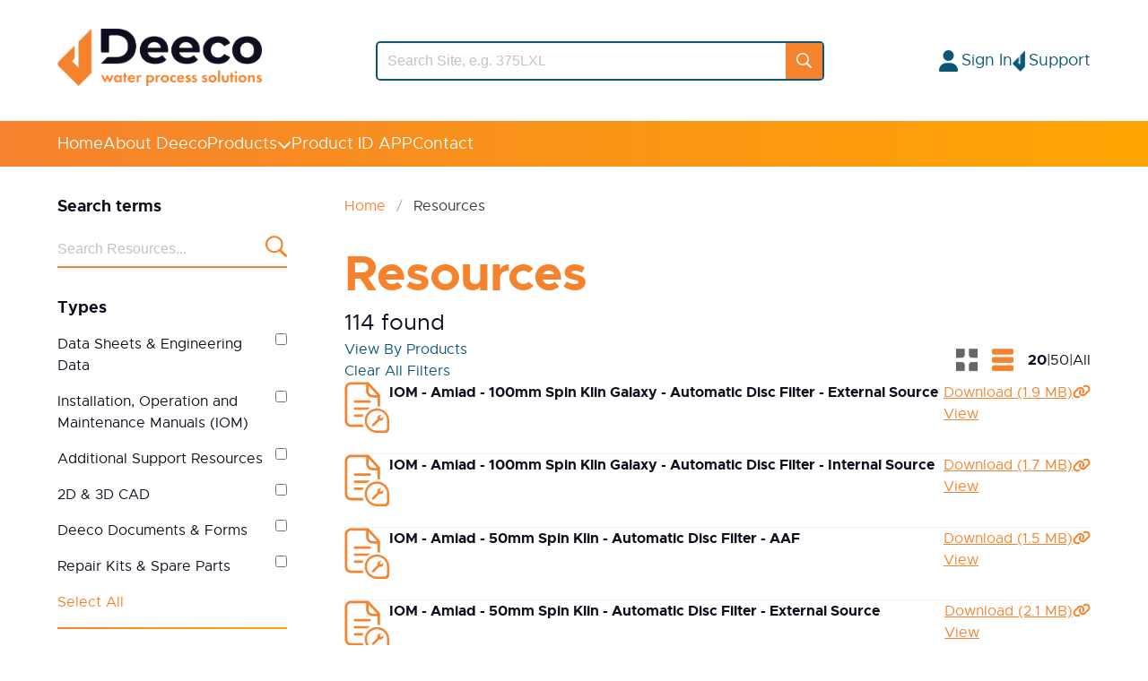

--- FILE ---
content_type: text/html; charset=utf-8
request_url: https://deeco.co.nz/resources/?brands=2&page=2
body_size: 14779
content:


<!DOCTYPE html>
<html class="no-js" lang="en-NZ">
    <head>
        <meta charset="utf-8" />

        
        <title>Resources - Deeco
        </title>
        <meta
            name="description"
            content=""
        />
        <meta name="htmx-config" content='{"includeIndicatorStyles": false}'>
        <meta name="viewport" content="width=device-width, initial-scale=1" />
        <script type="text/javascript" src="/static/js/htmx.min.a9fc2c4152d1.js"></script>
        <style>
            @font-face {
                font-family: 'metropolis';
                src: url('/static/fonts/metropolis-bold-webfont.c9259b0e5942.woff2') format('woff2'),
                     url('/static/fonts/metropolis-bold-webfont.30e827a26ce8.woff') format('woff');
                font-weight: bold;
                font-style: normal;
            
            }
            
            @font-face {
                font-family: 'metropolis';
                src: url('/static/fonts/metropolis-regular-webfont.192aaf3b6653.woff2') format('woff2'),
                     url('/static/fonts/metropolis-regular-webfont.bcbe1e09395c.woff') format('woff');
                font-weight: normal;
                font-style: normal;
            
            }
        </style>
        <link rel="stylesheet" type="text/css" href="/static/dist/main.030e505a306c.css">
        
        <script>
            psGalleries = []
        </script>
        
        <link rel="icon" href="/static/images/favicon.b533f55498a8.ico" sizes="32x32">
        <link rel="apple-touch-icon" href="/static/images/apple-touch-icon.02b500601fc8.png">
        
        <meta property="og:title" content="Resources" />
        <meta name="twitter:title" content="Resources" />
        
        
            
            <meta property="og:image" content="https://deeco-production.s3.amazonaws.com/images/Deeco-Primary-Black.max-600x315.png" />
            <meta name="twitter:image" content="https://deeco-production.s3.amazonaws.com/images/Deeco-Primary-Black.max-600x315.png" />
        
        
            
                
                <style>
                    html {
                        scroll-behavior: smooth;
                    }
                </style>
                
                <!-- Google tag (gtag.js) -->
                <script async src="https://www.googletagmanager.com/gtag/js?id=G-HBLB87Z19L"></script>
                <script>
                    window.dataLayer = window.dataLayer || [];
                    function gtag(){dataLayer.push(arguments);}
                    gtag('js', new Date());

                    gtag('config', 'G-HBLB87Z19L');
                </script>
                <!-- Hotjar Tracking Code for https://www.deeco.co.nz -->
                <script>
                    (function(h,o,t,j,a,r){
                        h.hj=h.hj||function(){(h.hj.q=h.hj.q||[]).push(arguments)};
                        h._hjSettings={hjid:3623844,hjsv:6};
                        a=o.getElementsByTagName('head')[0];
                        r=o.createElement('script');r.async=1;
                        r.src=t+h._hjSettings.hjid+j+h._hjSettings.hjsv;
                        a.appendChild(r);
                    })(window,document,'https://static.hotjar.com/c/hotjar-','.js?sv=');
                </script>
            
        
    </head>

    <body class="large-screen-container template-resource-index-page" >
        
            
        

        <a href="#main-content" class="skip-to-content-button button is-primary">Skip to main content</a>

        

        <div class="page-wrapper">
            

<header class="desktop-header">
    <div class="header-top page-spacing">
        <div class="header-logo">
            
                <a href="/" class="logo" aria-label="Logo">
                    <img alt="Deeco - LOGO" height="160" src="https://deeco-production.s3.amazonaws.com/images/deeco_logo_SdUsJCw.height-160.png" width="569">
                </a>
            
        </div>
        <div class="header-search">
            


    <form class="search-input outline" method="get" action="/search/">
        <input
            class="input nav-toggle" type="search" name="query" id="search" placeholder="Search Site, e.g. 375LXL" maxlength="100" autocomplete="off"
            
                
                    onfocus="openNavDropdown('#search-dropdown')"
                
                hx-get="/search-dropdown-mobile/"
                hx-trigger="keyup changed delay:500ms, search"
                hx-target="#search-dropdown"
                hx-select=".search-dropdown-content"
                hx-swap="innerHTML"
            
        />
        <button class="unstyled-button align-items-center" type="submit" aria-label="Search">
            <svg width="17" height="18" viewBox="0 0 17 18" fill="none" xmlns="http://www.w3.org/2000/svg">
                <path d="M6.94264 13.8407C8.44132 13.8407 9.84068 13.3578 10.9782 12.553L15.2576 16.7918C15.4562 16.9885 15.718 17.0869 15.9888 17.0869C16.5757 17.0869 17 16.6398 17 16.0675C17 15.7992 16.9097 15.5488 16.7111 15.352L12.4588 11.1311C13.3526 9.96856 13.8853 8.52879 13.8853 6.96382C13.8853 3.18108 10.7616 0.0869141 6.94264 0.0869141C3.11471 0.0869141 0 3.18108 0 6.96382C0 10.7466 3.11471 13.8407 6.94264 13.8407ZM6.94264 12.3562C3.95433 12.3562 1.49867 9.9149 1.49867 6.96382C1.49867 4.01274 3.95433 1.5714 6.94264 1.5714C9.92193 1.5714 12.3866 4.01274 12.3866 6.96382C12.3866 9.9149 9.92193 12.3562 6.94264 12.3562Z" fill="none"/>
            </svg>
        </button>
    </form>

        </div>
        <div class="header-account">
            
                <div id="login-dropdown" class="dropdown is-right login-dropdown">
                    <div onclick="toggleAccountDropdown('#login-dropdown')" class="dropdown-trigger">
                        <div class="f18 navbar-item" aria-haspopup="true" aria-controls="dropdown-menu">
                            <svg class="icon icon-user icon-blue" xmlns="http://www.w3.org/2000/svg" viewBox="0 0 448 512"><!--!Font Awesome Free 6.6.0 by @fontawesome - https://fontawesome.com License - https://fontawesome.com/license/free Copyright 2024 Fonticons, Inc.--><path d="M224 256A128 128 0 1 0 224 0a128 128 0 1 0 0 256zm-45.7 48C79.8 304 0 383.8 0 482.3C0 498.7 13.3 512 29.7 512l388.6 0c16.4 0 29.7-13.3 29.7-29.7C448 383.8 368.2 304 269.7 304l-91.4 0z"/></svg>
                            <span>Sign In</span>
                        </div>
                    </div>
                    <div class="dropdown-menu" id="dropdown-menu" role="menu">
                        <div class="dropdown-content">
                            <div class="dropdown-item">
                                <a href="/customer-portal/signup/">About the Customer Portal / Sign Up</a>
                            </div>
                            <hr class="dropdown-divider">
                            <div class="dropdown-item form-container article-width stack-l">
                                <form class="form article-width stack-l" method="post" action="/customer-portal/signin/">
                                    <input type="hidden" name="csrfmiddlewaretoken" value="5D4oBFWxLb3qSeI7sQZFp41LThqPiL0UbfVHEMgFfia0IMaBcoiuBOr5XPpKjKIV">
                                    <div class="field stack-s">
                                        <div class="control"><input type="text" placeholder="Email" name="username" autofocus="" autocapitalize="none" autocomplete="username" maxlength="150" class="text is-required" required="" id="id_username"></div>
                                    </div>
                                    <div class="field stack-s">
                                        <div class="control"><input type="password" placeholder="Password" name="password" autocomplete="current-password" class="password is-required" required="" id="id_password"></div>
                                    </div>
                                    <div class="submit-btn-container">
                                        <button type="submit" class="button" aria-label="Submit">
                                            <div class="button-container is-primary is-blue is-small is-rounded">
                                                Sign In
                                            </div>
                                        </button>
                                    </div>
                                    <input type="hidden" name="next" value="">
                                </form>
                            </div>
                            <hr class="dropdown-divider">
                            <div class="dropdown-item">
                                <a href="/customer-portal/password-reset/">Forgotten your password?</a>
                            </div>
                        </div>
                    </div>
                </div>
            
            <div id="support-dropdown" class="dropdown is-right support-dropdown">
                <div onclick="toggleAccountDropdown('#support-dropdown')" class="dropdown-trigger support-dropdown-trigger">
                    <div class="f18 navbar-item" aria-haspopup="true" aria-controls="dropdown-menu">
                        <img class="icon" src="/static/images/logo_blue.4f88d54896fa.png"/>
                        <img class="icon hover-icon" src="/static/images/logo_orange.95c15dbbe636.png"/>
                        <span>Support</span>
                    </div>
                </div>
                <div class="dropdown-menu" id="support-menu-signed-in" role="menu">
                    <div class="dropdown-content">
                        <div class="dropdown-item">
                            <a href="/contact/">Contact Us</a>
                        </div>
                        <hr class="dropdown-divider">
                        <div class="dropdown-item">
                            <a href="tel:0800 433 326">0800 433 326</a>
                        </div>
                        
                            <div class="dropdown-item">
                                <a href="/cdn-cgi/l/email-protection#06756374706f656346626363656928656928687c"><span class="__cf_email__" data-cfemail="780b1d0a0e111b1d381c1d1d1b17561b17561602">[email&#160;protected]</span></a>
                            </div>
                        
                            <div class="dropdown-item">
                                <a href="/cdn-cgi/l/email-protection#dbb4a9bfbea9a89bbfbebeb8b4f5b8b4f5b5a1"><span class="__cf_email__" data-cfemail="214e534544535261454444424e0f424e0f4f5b">[email&#160;protected]</span></a>
                            </div>
                        
                        
                            
                                <hr class="dropdown-divider">
                            
                            <div class="dropdown-item">
                                <a href="/resources/product-return-credit-form-deeco/">Product Return Form</a>
                            </div>
                        
                            
                            <div class="dropdown-item">
                                <a href="/resources/credit-trading-account-application-deeco/">Credit Trading Account Application</a>
                            </div>
                        
                    </div>
                </div>
            </div>
        </div>
    </div>
    <div class="header-bottom">
        <div class="header-bottom-inner page-spacing">
            <a href="/" class="f18 navbar-item">Home</a>
            <a href="/about/" class="f18 navbar-item">About Deeco</a>
            <button onclick="toggleNavDropdown('#products-dropdown')" class="nav-toggle unstyled-button f18 navbar-item">Products <svg class="icon icon-chevron-down icon-white" xmlns="http://www.w3.org/2000/svg" viewBox="0 0 512 512"><!--!Font Awesome Free 6.6.0 by @fontawesome - https://fontawesome.com License - https://fontawesome.com/license/free Copyright 2024 Fonticons, Inc.--><path d="M233.4 406.6c12.5 12.5 32.8 12.5 45.3 0l192-192c12.5-12.5 12.5-32.8 0-45.3s-32.8-12.5-45.3 0L256 338.7 86.6 169.4c-12.5-12.5-32.8-12.5-45.3 0s-12.5 32.8 0 45.3l192 192z"/></svg></button>
            
            
            
            <a href="/productid/" class="f18 navbar-item">Product ID APP</a>
            <a href="/contact/" class="f18 navbar-item">Contact</a>
        </div>
    </div>
    

<div id="search-dropdown" class="nav-dropdown">
    <div class="search-dropdown-content">
        <div class="article-width stack-l">
            
                <div class="total results-header">
                    <h2 class="h4">No results found</h2>
                    
                </div>
                <section id="product-results" class="results-section">
                    <div class="results-header">
                        <span class="h4">Products</span>
                        
                    </div>
                    <hr/>
                    
                        <div class="no-results">No products found</div>
                    
                </section>
                <section id="resource-results" class="results-section">
                    <div class="results-header">
                        <span class="h4">Resources</span>
                        
                    </div>
                    <hr/>
                    
                        <div class="no-results">No resources found</div>
                    
                </section>
                <section id="page-results" class="results-section">
                    <div class="results-header">
                        <span class="h4">Pages</span>
                        
                    </div>
                    <hr/>
                    
                        <div class="no-results">No pages found</div>
                    
                </section>
            
        </div>
    </div>
</div>
    <div id="products-dropdown" class="nav-dropdown">
    <div class="nav-dropdown-content">
        <div class="article-width">
            <div class="search-wrapper">
                
                    <div class="large-search">
                        


    <form class="search-input" method="get" action="/products/">
        <input
            class="input" type="search" name="query" id="search" placeholder="Search Products..." maxlength="100" autocomplete="off"
        />
        <button class="unstyled-button align-items-center" type="submit" aria-label="Search">
            <svg width="17" height="18" viewBox="0 0 17 18" fill="none" xmlns="http://www.w3.org/2000/svg">
                <path d="M6.94264 13.8407C8.44132 13.8407 9.84068 13.3578 10.9782 12.553L15.2576 16.7918C15.4562 16.9885 15.718 17.0869 15.9888 17.0869C16.5757 17.0869 17 16.6398 17 16.0675C17 15.7992 16.9097 15.5488 16.7111 15.352L12.4588 11.1311C13.3526 9.96856 13.8853 8.52879 13.8853 6.96382C13.8853 3.18108 10.7616 0.0869141 6.94264 0.0869141C3.11471 0.0869141 0 3.18108 0 6.96382C0 10.7466 3.11471 13.8407 6.94264 13.8407ZM6.94264 12.3562C3.95433 12.3562 1.49867 9.9149 1.49867 6.96382C1.49867 4.01274 3.95433 1.5714 6.94264 1.5714C9.92193 1.5714 12.3866 4.01274 12.3866 6.96382C12.3866 9.9149 9.92193 12.3562 6.94264 12.3562Z" fill="none"/>
            </svg>
        </button>
    </form>

                    </div>
                    <div>
                        <a href="/products/" class="button">
                            <div class="button-container is-primary is-orange is-large is-rounded">
                                View All Products
                            </div>
                        </a>
                    </div>
                
            </div>
            <nav>
                <ul class="unstyled-list">
                    <li>
                        <strong class="h6">Category</strong>
                        <ul>
                            
                                
                                    <li><a href="/products/?subcategories=8,9,10,11">Air Valves</a></li>
                                
                            
                                
                                    <li><a href="/products/?subcategories=55,2,3,4,5,6,58">Backflow Prevention</a></li>
                                
                            
                                
                                    <li><a href="/products/?subcategories=13,14,15,16,17,18,19,20,63,62,64,67,68,101">Control Valves</a></li>
                                
                            
                                
                                    <li><a href="/products/?subcategories=22,23,60,24,25,56,57,66,65">Filtration</a></li>
                                
                            
                                
                                    <li><a href="/products/?subcategories=31,32,33,35,36">Irrigation-Automation</a></li>
                                
                            
                                
                                    <li><a href="/products/?subcategories=42,43,38,39,40,41,61">Metering</a></li>
                                
                            
                                
                                    <li><a href="/products/?subcategories=51,52,102">Sprinklers</a></li>
                                
                            
                                
                                    <li><a href="/products/?subcategories=59">Pressure Regulators</a></li>
                                
                            
                        </ul>
                    </li>
                    <li>
                        <strong class="h6">Brand</strong>
                        <ul>
                            
                                
                                    <li><a href="/products/?brands=4">Sensus</a></li>
                                
                            
                                
                                    <li><a href="/products/?brands=3">Bermad</a></li>
                                
                            
                                
                                    <li><a href="/products/?brands=1">Zurn Wilkins</a></li>
                                
                            
                                
                                    <li><a href="/products/?brands=6">Talgil</a></li>
                                
                            
                                
                                    <li><a href="/products/?brands=2">Amiad / Arkal</a></li>
                                
                            
                                
                                    <li><a href="/products/?brands=7">Vent-O-Mat</a></li>
                                
                            
                                
                                    <li><a href="/products/?brands=5">Johnson Screens</a></li>
                                
                            
                                
                                    <li><a href="/products/?brands=10">Filtersafe</a></li>
                                
                            
                                
                                    <li><a href="/products/?brands=8">NaanDanJain</a></li>
                                
                            
                                
                                    <li><a href="/products/?brands=11">Azud</a></li>
                                
                            
                                
                                    <li><a href="/products/?brands=9">Maddalena</a></li>
                                
                            
                                
                                    <li><a href="/products/?brands=12">Atom</a></li>
                                
                            
                                
                                    <li><a href="/products/?brands=13">Deeco</a></li>
                                
                            
                        </ul>
                    </li>
                    
                        <li>
                            <strong class="h6">Industry</strong>
                            <ul>
                                
                                    <li><a href="/products/?industries=1">Waterworks</a></li>
                                
                                    <li><a href="/products/?industries=2">Irrigation</a></li>
                                
                                    <li><a href="/products/?industries=3">Fire Protection</a></li>
                                
                                    <li><a href="/products/?industries=4">Building and Industry</a></li>
                                
                            </ul>
                        </li>
                    
                </ul>
            </nav>
        </div>
    </div>
</div>
    <div id="resources-dropdown" class="nav-dropdown">
    <div class="nav-dropdown-content">
        <div class="article-width">
            <div class="search-wrapper">
                
                    <div class="large-search">
                        


    <form class="search-input" method="get" action="/resources/">
        <input
            class="input" type="search" name="query" id="search" placeholder="Search Resources..." maxlength="100" autocomplete="off"
        />
        <button class="unstyled-button align-items-center" type="submit" aria-label="Search">
            <svg width="17" height="18" viewBox="0 0 17 18" fill="none" xmlns="http://www.w3.org/2000/svg">
                <path d="M6.94264 13.8407C8.44132 13.8407 9.84068 13.3578 10.9782 12.553L15.2576 16.7918C15.4562 16.9885 15.718 17.0869 15.9888 17.0869C16.5757 17.0869 17 16.6398 17 16.0675C17 15.7992 16.9097 15.5488 16.7111 15.352L12.4588 11.1311C13.3526 9.96856 13.8853 8.52879 13.8853 6.96382C13.8853 3.18108 10.7616 0.0869141 6.94264 0.0869141C3.11471 0.0869141 0 3.18108 0 6.96382C0 10.7466 3.11471 13.8407 6.94264 13.8407ZM6.94264 12.3562C3.95433 12.3562 1.49867 9.9149 1.49867 6.96382C1.49867 4.01274 3.95433 1.5714 6.94264 1.5714C9.92193 1.5714 12.3866 4.01274 12.3866 6.96382C12.3866 9.9149 9.92193 12.3562 6.94264 12.3562Z" fill="none"/>
            </svg>
        </button>
    </form>

                    </div>
                    <div>
                        <a href="/resources/" class="button">
                            <div class="button-container is-primary is-orange is-large is-rounded">
                                View All Resources
                            </div>
                        </a>
                    </div>
                
            </div>
            <nav>
                <ul class="unstyled-list">
                    <li>
                        <strong class="h6">Category</strong>
                        <ul>
                            
                                
                                    <li><a href="/resources/?subcategories=8,9,10,11">Air Valves</a></li>
                                
                            
                                
                                    <li><a href="/resources/?subcategories=55,2,3,4,5,6,58">Backflow Prevention</a></li>
                                
                            
                                
                                    <li><a href="/resources/?subcategories=13,14,15,16,17,18,19,20,63,62,64,67,68,101">Control Valves</a></li>
                                
                            
                                
                                    <li><a href="/resources/?subcategories=22,23,60,24,25,56,57,66,65">Filtration</a></li>
                                
                            
                                
                                    <li><a href="/resources/?subcategories=31,32,33,35,36">Irrigation-Automation</a></li>
                                
                            
                                
                                    <li><a href="/resources/?subcategories=42,43,38,39,40,41,61">Metering</a></li>
                                
                            
                                
                                    <li><a href="/resources/?subcategories=51,52,102">Sprinklers</a></li>
                                
                            
                                
                                    <li><a href="/resources/?subcategories=59">Pressure Regulators</a></li>
                                
                            
                        </ul>
                    </li>
                    <li>
                        <strong class="h6">Brand</strong>
                        <ul>
                            
                                
                                    <li><a href="/resources/?brands=4">Sensus</a></li>
                                
                            
                                
                                    <li><a href="/resources/?brands=3">Bermad</a></li>
                                
                            
                                
                                    <li><a href="/resources/?brands=1">Zurn Wilkins</a></li>
                                
                            
                                
                                    <li><a href="/resources/?brands=6">Talgil</a></li>
                                
                            
                                
                                    <li><a href="/resources/?brands=2">Amiad / Arkal</a></li>
                                
                            
                                
                                    <li><a href="/resources/?brands=7">Vent-O-Mat</a></li>
                                
                            
                                
                                    <li><a href="/resources/?brands=5">Johnson Screens</a></li>
                                
                            
                                
                                    <li><a href="/resources/?brands=10">Filtersafe</a></li>
                                
                            
                                
                                    <li><a href="/resources/?brands=8">NaanDanJain</a></li>
                                
                            
                                
                                    <li><a href="/resources/?brands=11">Azud</a></li>
                                
                            
                                
                                    <li><a href="/resources/?brands=9">Maddalena</a></li>
                                
                            
                                
                                    <li><a href="/resources/?brands=12">Atom</a></li>
                                
                            
                                
                                    <li><a href="/resources/?brands=13">Deeco</a></li>
                                
                            
                        </ul>
                    </li>
                    
                        <li>
                            <strong class="h6">Resource Type</strong>
                            <ul>
                                
                                    <li><a href="/resources/?resource-types=2">Data Sheets &amp; Engineering Data</a></li>
                                
                                    <li><a href="/resources/?resource-types=3">Installation, Operation and Maintenance Manuals (IOM)</a></li>
                                
                                    <li><a href="/resources/?resource-types=6">Additional Support Resources</a></li>
                                
                                    <li><a href="/resources/?resource-types=8">2D &amp; 3D CAD</a></li>
                                
                                    <li><a href="/resources/?resource-types=12">Deeco Documents &amp; Forms</a></li>
                                
                                    <li><a href="/resources/?resource-types=4">Repair Kits &amp; Spare Parts</a></li>
                                
                            </ul>
                        </li>
                    
                </ul>
            </nav>
        </div>
    </div>
</div>
</header>

<nav class="mobile-nav">
    <nav class="account-bar">
        <div class="account-bar-items">
            
                <div id="login-dropdown-mobile" class="dropdown is-right login-dropdown">
                    <div onclick="toggleAccountDropdown('#login-dropdown-mobile')" class="dropdown-trigger">
                        <div class="f18 navbar-item" aria-haspopup="true" aria-controls="dropdown-menu">
                            <svg class="icon icon-user icon-blue" xmlns="http://www.w3.org/2000/svg" viewBox="0 0 448 512"><!--!Font Awesome Free 6.6.0 by @fontawesome - https://fontawesome.com License - https://fontawesome.com/license/free Copyright 2024 Fonticons, Inc.--><path d="M224 256A128 128 0 1 0 224 0a128 128 0 1 0 0 256zm-45.7 48C79.8 304 0 383.8 0 482.3C0 498.7 13.3 512 29.7 512l388.6 0c16.4 0 29.7-13.3 29.7-29.7C448 383.8 368.2 304 269.7 304l-91.4 0z"/></svg>
                            <span>Sign In</span>
                        </div>
                    </div>
                    <div class="dropdown-menu" id="dropdown-menu" role="menu">
                        <div class="dropdown-content">
                            <div class="dropdown-item">
                                <a href="/customer-portal/signup/">About the Customer Portal / Sign Up</a>
                            </div>
                            <hr class="dropdown-divider">
                            <div class="dropdown-item form-container article-width stack-l">
                                <form class="form article-width stack-l" method="post" action="/customer-portal/signin/">
                                    <input type="hidden" name="csrfmiddlewaretoken" value="5D4oBFWxLb3qSeI7sQZFp41LThqPiL0UbfVHEMgFfia0IMaBcoiuBOr5XPpKjKIV">
                                    <div class="field stack-s">
                                        <div class="control"><input type="text" placeholder="Email" name="username" autofocus="" autocapitalize="none" autocomplete="username" maxlength="150" class="text is-required" required="" id="id_username"></div>
                                    </div>
                                    <div class="field stack-s">
                                        <div class="control"><input type="password" placeholder="Password" name="password" autocomplete="current-password" class="password is-required" required="" id="id_password"></div>
                                    </div>
                                    <div class="submit-btn-container">
                                        <button type="submit" class="button" aria-label="Submit">
                                            <div class="button-container is-primary is-blue is-small is-rounded">
                                                Sign In
                                            </div>
                                        </button>
                                    </div>
                                    <input type="hidden" name="next" value="">
                                </form>
                            </div>
                            <hr class="dropdown-divider">
                            <div class="dropdown-item">
                                <a href="/customer-portal/password-reset/">Forgotten your password?</a>
                            </div>
                        </div>
                    </div>
                </div>
            
            <div id="support-dropdown-mobile" class="dropdown is-right support-dropdown">
                <div onclick="toggleAccountDropdown('#support-dropdown-mobile')" class="dropdown-trigger support-dropdown-trigger">
                    <div class="f18 navbar-item" aria-haspopup="true" aria-controls="dropdown-menu">
                        <img class="icon non-hover-icon" src="/static/images/logo_blue.4f88d54896fa.png"/>
                        <img class="icon hover-icon" src="/static/images/logo_orange.95c15dbbe636.png"/>
                        <span>Support</span>
                    </div>
                </div>
                <div class="dropdown-menu" id="support-menu-signed-in" role="menu">
                    <div class="dropdown-content">
                        <div class="dropdown-item">
                            <a href="/contact/">Contact Us</a>
                        </div>
                        <hr class="dropdown-divider">
                        <div class="dropdown-item">
                            <a href="tel:0800 433 326">0800 433 326</a>
                        </div>
                        
                            <div class="dropdown-item">
                                <a href="/cdn-cgi/l/email-protection#5a293f282c33393f1a3e3f3f3935743935743420"><span class="__cf_email__" data-cfemail="afdccaddd9c6cccaefcbcacaccc081ccc081c1d5">[email&#160;protected]</span></a>
                            </div>
                        
                            <div class="dropdown-item">
                                <a href="/cdn-cgi/l/email-protection#ef809d8b8a9d9caf8b8a8a8c80c18c80c18195"><span class="__cf_email__" data-cfemail="a6c9d4c2c3d4d5e6c2c3c3c5c988c5c988c8dc">[email&#160;protected]</span></a>
                            </div>
                        
                        
                            
                                <hr class="dropdown-divider">
                            
                            <div class="dropdown-item">
                                <a href="/resources/product-return-credit-form-deeco/">Product Return Form</a>
                            </div>
                        
                            
                            <div class="dropdown-item">
                                <a href="/resources/credit-trading-account-application-deeco/">Credit Trading Account Application</a>
                            </div>
                        
                    </div>
                </div>
            </div>
        </div>
    </nav>
    <div class="navbar-top">
        <button id="nav-hamburger" role="button" class="unstyled-button hamburger" onclick="return window.toggleNav();" aria-label="menu" aria-expanded="false">
            <svg class="icon icon-bars icon-orange" xmlns="http://www.w3.org/2000/svg" viewBox="0 0 448 512"><!--!Font Awesome Free 6.6.0 by @fontawesome - https://fontawesome.com License - https://fontawesome.com/license/free Copyright 2024 Fonticons, Inc.--><path d="M0 96C0 78.3 14.3 64 32 64l384 0c17.7 0 32 14.3 32 32s-14.3 32-32 32L32 128C14.3 128 0 113.7 0 96zM0 256c0-17.7 14.3-32 32-32l384 0c17.7 0 32 14.3 32 32s-14.3 32-32 32L32 288c-17.7 0-32-14.3-32-32zM448 416c0 17.7-14.3 32-32 32L32 448c-17.7 0-32-14.3-32-32s14.3-32 32-32l384 0c17.7 0 32 14.3 32 32z"/></svg>
            <svg class="icon icon-cross icon-orange" xmlns="http://www.w3.org/2000/svg" viewBox="0 0 384 512"><!--!Font Awesome Free 6.6.0 by @fontawesome - https://fontawesome.com License - https://fontawesome.com/license/free Copyright 2024 Fonticons, Inc.--><path d="M342.6 150.6c12.5-12.5 12.5-32.8 0-45.3s-32.8-12.5-45.3 0L192 210.7 86.6 105.4c-12.5-12.5-32.8-12.5-45.3 0s-12.5 32.8 0 45.3L146.7 256 41.4 361.4c-12.5 12.5-12.5 32.8 0 45.3s32.8 12.5 45.3 0L192 301.3 297.4 406.6c12.5 12.5 32.8 12.5 45.3 0s12.5-32.8 0-45.3L237.3 256 342.6 150.6z"/></svg>
        </button>
        <a href="/" class="logo" aria-label="Logo">
            <img alt="Deeco - LOGO" height="160" src="https://deeco-production.s3.amazonaws.com/images/deeco_logo_SdUsJCw.height-160.png" width="569">
        </a>
        <button id="mobile-search-button" class="mobile-search-button unstyled-button align-items-center" onclick="return window.toggleSearch();" aria-label="Search">
            <svg width="17" height="18" viewBox="0 0 17 18" fill="none" xmlns="http://www.w3.org/2000/svg">
                <path d="M6.94264 13.8407C8.44132 13.8407 9.84068 13.3578 10.9782 12.553L15.2576 16.7918C15.4562 16.9885 15.718 17.0869 15.9888 17.0869C16.5757 17.0869 17 16.6398 17 16.0675C17 15.7992 16.9097 15.5488 16.7111 15.352L12.4588 11.1311C13.3526 9.96856 13.8853 8.52879 13.8853 6.96382C13.8853 3.18108 10.7616 0.0869141 6.94264 0.0869141C3.11471 0.0869141 0 3.18108 0 6.96382C0 10.7466 3.11471 13.8407 6.94264 13.8407ZM6.94264 12.3562C3.95433 12.3562 1.49867 9.9149 1.49867 6.96382C1.49867 4.01274 3.95433 1.5714 6.94264 1.5714C9.92193 1.5714 12.3866 4.01274 12.3866 6.96382C12.3866 9.9149 9.92193 12.3562 6.94264 12.3562Z" fill="white"/>
            </svg>
            <svg class="icon icon-cross icon-orange" xmlns="http://www.w3.org/2000/svg" viewBox="0 0 384 512"><!--!Font Awesome Free 6.6.0 by @fontawesome - https://fontawesome.com License - https://fontawesome.com/license/free Copyright 2024 Fonticons, Inc.--><path d="M342.6 150.6c12.5-12.5 12.5-32.8 0-45.3s-32.8-12.5-45.3 0L192 210.7 86.6 105.4c-12.5-12.5-32.8-12.5-45.3 0s-12.5 32.8 0 45.3L146.7 256 41.4 361.4c-12.5 12.5-12.5 32.8 0 45.3s32.8 12.5 45.3 0L192 301.3 297.4 406.6c12.5 12.5 32.8 12.5 45.3 0s12.5-32.8 0-45.3L237.3 256 342.6 150.6z"/></svg>
        </button>
    </div>
    <div id="mobile-search-dropdown" class="mobile-search-dropdown stack-l page-spacing">
        <div class="navbar-search-mobile large-search">
            


    <form class="search-input " method="get" action="/search/">
        <input
            class="input nav-toggle" type="search" name="query" id="search" placeholder="Search Site, e.g. 375LXL" maxlength="100" autocomplete="off"
            
                
                hx-get="/search-dropdown-mobile/"
                hx-trigger="keyup changed delay:500ms, search"
                hx-target="#search-dropdown-mobile"
                hx-select=".search-dropdown-content"
                hx-swap="innerHTML"
            
        />
        <button class="unstyled-button align-items-center" type="submit" aria-label="Search">
            <svg width="17" height="18" viewBox="0 0 17 18" fill="none" xmlns="http://www.w3.org/2000/svg">
                <path d="M6.94264 13.8407C8.44132 13.8407 9.84068 13.3578 10.9782 12.553L15.2576 16.7918C15.4562 16.9885 15.718 17.0869 15.9888 17.0869C16.5757 17.0869 17 16.6398 17 16.0675C17 15.7992 16.9097 15.5488 16.7111 15.352L12.4588 11.1311C13.3526 9.96856 13.8853 8.52879 13.8853 6.96382C13.8853 3.18108 10.7616 0.0869141 6.94264 0.0869141C3.11471 0.0869141 0 3.18108 0 6.96382C0 10.7466 3.11471 13.8407 6.94264 13.8407ZM6.94264 12.3562C3.95433 12.3562 1.49867 9.9149 1.49867 6.96382C1.49867 4.01274 3.95433 1.5714 6.94264 1.5714C9.92193 1.5714 12.3866 4.01274 12.3866 6.96382C12.3866 9.9149 9.92193 12.3562 6.94264 12.3562Z" fill="none"/>
            </svg>
        </button>
    </form>

        </div>
        

<div id="search-dropdown-mobile" class="nav-dropdown-mobile">
    <div class="search-dropdown-content">
        <div class="article-width stack-l">
            
                <div class="total results-header">
                    <h2 class="f20">No results found</h2>
                    
                </div>
                <section id="product-results" class="results-section stack-s">
                    <div class="results-header">
                        <span class="h4">Products</span>
                        
                    </div>
                    
                        <div class="no-results">No products found</div>
                    
                </section>
                <section id="resource-results" class="results-section stack-s">
                    <div class="results-header">
                        <span class="h4">Resources</span>
                        
                    </div>
                    
                        <div class="no-results">No resources found</div>
                    
                </section>
                <section id="page-results" class="results-section stack-s">
                    <div class="results-header">
                        <span class="h4">Pages</span>
                        
                    </div>
                    
                        <div class="no-results">No pages found</div>
                    
                </section>
            
        </div>
    </div>
</div>
    </div>
    <div id="mobile-nav" class="mobile-dropdown page-spacing">
        <nav aria-label="Menu" class="unstyled-list">
            <ul class="stack-l"><li><a href="/" class="f18 navbar-item">Home</a></li>
                <li><a href="/about/" class="f18 navbar-item">About Deeco</a></li>
                <li><a href="/products/" class="f18 navbar-item">Products</a></li>
                
                
                
                <li><a href="/productid/" class="f18 navbar-item">Product ID APP</a></li>
                <li><a href="/contact/" class="f18 navbar-item">Contact</a></li>
            </ul>
        </nav>
    </div>
</nav>
            
    <main id="main-content" class="page-spacing with-sidebar">
        <div class="sidebar">
            
    








    

<div class="smallscreen-content-header">
     



    <nav class="breadcrumb" aria-label="breadcrumbs">
        <ul>
            
                
            
                
                    <li><a href="/">Home</a></li>
                
            
            <li class="is-active"><a href="" aria-current="page">Resources</a></li>
        </ul>
    </nav>


    <h1 class="h1 page-title">Resources</h1>
</div>
<div id="filters-menu" class="filters-menu">
    <div class="search">
        <div class="filter-heading">Search terms</div>
        <label for="query" class="visually-hidden">Search terms</label>
        <div class="search-input">
            <input
                id="sidebar-search"
                class="filter-input input"
                type="search"
                name="query"
                id="search"
                placeholder="Search Resources..."
                value=""
                maxlength="100"
                data-paramkey="query"
                hx-get="/resources/"
                hx-params="not search, page"
                hx-push-url="true"
                hx-on="htmx:configRequest: processHxRequest(this, event)"
                hx-trigger="keyup changed delay:500ms, search" 
                hx-target=".resource-index-content"
                hx-indicator=".resources-list"
                hx-swap="outerHTML"
            />
            <button class="unstyled-button align-items-center" aria-label="Search resources">
                <svg width="17" height="18" viewBox="0 0 17 18" fill="none" xmlns="http://www.w3.org/2000/svg">
                    <path d="M6.94264 13.8407C8.44132 13.8407 9.84068 13.3578 10.9782 12.553L15.2576 16.7918C15.4562 16.9885 15.718 17.0869 15.9888 17.0869C16.5757 17.0869 17 16.6398 17 16.0675C17 15.7992 16.9097 15.5488 16.7111 15.352L12.4588 11.1311C13.3526 9.96856 13.8853 8.52879 13.8853 6.96382C13.8853 3.18108 10.7616 0.0869141 6.94264 0.0869141C3.11471 0.0869141 0 3.18108 0 6.96382C0 10.7466 3.11471 13.8407 6.94264 13.8407ZM6.94264 12.3562C3.95433 12.3562 1.49867 9.9149 1.49867 6.96382C1.49867 4.01274 3.95433 1.5714 6.94264 1.5714C9.92193 1.5714 12.3866 4.01274 12.3866 6.96382C12.3866 9.9149 9.92193 12.3562 6.94264 12.3562Z" fill="none"/>
                </svg>
            </button>
        </div>
        <div id="toggle-filters" class="toggle-filters f16 link" onclick="return window.toggleFilters();">
            <span class="show">Show Filters <svg class="icon icon-chevron-down " xmlns="http://www.w3.org/2000/svg" viewBox="0 0 512 512"><!--!Font Awesome Free 6.6.0 by @fontawesome - https://fontawesome.com License - https://fontawesome.com/license/free Copyright 2024 Fonticons, Inc.--><path d="M233.4 406.6c12.5 12.5 32.8 12.5 45.3 0l192-192c12.5-12.5 12.5-32.8 0-45.3s-32.8-12.5-45.3 0L256 338.7 86.6 169.4c-12.5-12.5-32.8-12.5-45.3 0s-12.5 32.8 0 45.3l192 192z"/></svg></span>
            <span class="hide">Hide Filters <svg class="icon icon-chevron-down " xmlns="http://www.w3.org/2000/svg" viewBox="0 0 512 512"><!--!Font Awesome Free 6.6.0 by @fontawesome - https://fontawesome.com License - https://fontawesome.com/license/free Copyright 2024 Fonticons, Inc.--><path d="M233.4 406.6c12.5 12.5 32.8 12.5 45.3 0l192-192c12.5-12.5 12.5-32.8 0-45.3s-32.8-12.5-45.3 0L256 338.7 86.6 169.4c-12.5-12.5-32.8-12.5-45.3 0s-12.5 32.8 0 45.3l192 192z"/></svg></span>
        </div>
    </div>
    <ul id="filters" class="filters">
        <li  class="filters-menu-filter">
            <div class="filter-heading">Types</div>
            <ul>
                
                    
                        <li class="checkbox-wrapper ">
                            <label for="resource-type-2"><span class="for-customer"></span>Data Sheets &amp; Engineering Data</label>
                            <input
                                id="resource-type-2"
                                class="filter-input"
                                name="resource-type-2"
                                type="checkbox"
                                autocomplete="off"
                                data-paramkey="resource-types"
                                data-paramvalue="2"
                                hx-trigger="click"
                                hx-get="/resources/"
                                hx-on="htmx:configRequest: processHxRequest(this, event)"
                                hx-push-url="true"
                                hx-params="not resource-type-2, page"
                                hx-target=".resource-index-content"
                                hx-indicator=".resources-list"
                                hx-swap="outerHTML"
                                
                            />
                        </li>
                    
                
                    
                        <li class="checkbox-wrapper ">
                            <label for="resource-type-3"><span class="for-customer"></span>Installation, Operation and Maintenance Manuals (IOM)</label>
                            <input
                                id="resource-type-3"
                                class="filter-input"
                                name="resource-type-3"
                                type="checkbox"
                                autocomplete="off"
                                data-paramkey="resource-types"
                                data-paramvalue="3"
                                hx-trigger="click"
                                hx-get="/resources/"
                                hx-on="htmx:configRequest: processHxRequest(this, event)"
                                hx-push-url="true"
                                hx-params="not resource-type-3, page"
                                hx-target=".resource-index-content"
                                hx-indicator=".resources-list"
                                hx-swap="outerHTML"
                                
                            />
                        </li>
                    
                
                    
                        <li class="checkbox-wrapper ">
                            <label for="resource-type-6"><span class="for-customer"></span>Additional Support Resources</label>
                            <input
                                id="resource-type-6"
                                class="filter-input"
                                name="resource-type-6"
                                type="checkbox"
                                autocomplete="off"
                                data-paramkey="resource-types"
                                data-paramvalue="6"
                                hx-trigger="click"
                                hx-get="/resources/"
                                hx-on="htmx:configRequest: processHxRequest(this, event)"
                                hx-push-url="true"
                                hx-params="not resource-type-6, page"
                                hx-target=".resource-index-content"
                                hx-indicator=".resources-list"
                                hx-swap="outerHTML"
                                
                            />
                        </li>
                    
                
                    
                        <li class="checkbox-wrapper ">
                            <label for="resource-type-8"><span class="for-customer"></span>2D &amp; 3D CAD</label>
                            <input
                                id="resource-type-8"
                                class="filter-input"
                                name="resource-type-8"
                                type="checkbox"
                                autocomplete="off"
                                data-paramkey="resource-types"
                                data-paramvalue="8"
                                hx-trigger="click"
                                hx-get="/resources/"
                                hx-on="htmx:configRequest: processHxRequest(this, event)"
                                hx-push-url="true"
                                hx-params="not resource-type-8, page"
                                hx-target=".resource-index-content"
                                hx-indicator=".resources-list"
                                hx-swap="outerHTML"
                                
                            />
                        </li>
                    
                
                    
                        <li class="checkbox-wrapper ">
                            <label for="resource-type-12"><span class="for-customer"></span>Deeco Documents &amp; Forms</label>
                            <input
                                id="resource-type-12"
                                class="filter-input"
                                name="resource-type-12"
                                type="checkbox"
                                autocomplete="off"
                                data-paramkey="resource-types"
                                data-paramvalue="12"
                                hx-trigger="click"
                                hx-get="/resources/"
                                hx-on="htmx:configRequest: processHxRequest(this, event)"
                                hx-push-url="true"
                                hx-params="not resource-type-12, page"
                                hx-target=".resource-index-content"
                                hx-indicator=".resources-list"
                                hx-swap="outerHTML"
                                
                            />
                        </li>
                    
                
                    
                        <li class="checkbox-wrapper ">
                            <label for="resource-type-4"><span class="for-customer"></span>Repair Kits &amp; Spare Parts</label>
                            <input
                                id="resource-type-4"
                                class="filter-input"
                                name="resource-type-4"
                                type="checkbox"
                                autocomplete="off"
                                data-paramkey="resource-types"
                                data-paramvalue="4"
                                hx-trigger="click"
                                hx-get="/resources/"
                                hx-on="htmx:configRequest: processHxRequest(this, event)"
                                hx-push-url="true"
                                hx-params="not resource-type-4, page"
                                hx-target=".resource-index-content"
                                hx-indicator=".resources-list"
                                hx-swap="outerHTML"
                                
                            />
                        </li>
                    
                
                <li><a href="" class="filter-group-toggle">Select All</a></li>
            </ul>
        </li>
        <li tabindex="0"><hr></li>
        <li class="filters-menu-filter">
            <div class="filter-heading">Categories</div>
            <ul>
                
                    
                        <li class="closed" aria-expanded="false">
                            <div class="category-dropdown" onclick="return toggleFilterDropdown(this)">
                                <span>Air Valves</span>
                                <svg class="icon icon-chevron-down " xmlns="http://www.w3.org/2000/svg" viewBox="0 0 512 512"><!--!Font Awesome Free 6.6.0 by @fontawesome - https://fontawesome.com License - https://fontawesome.com/license/free Copyright 2024 Fonticons, Inc.--><path d="M233.4 406.6c12.5 12.5 32.8 12.5 45.3 0l192-192c12.5-12.5 12.5-32.8 0-45.3s-32.8-12.5-45.3 0L256 338.7 86.6 169.4c-12.5-12.5-32.8-12.5-45.3 0s-12.5 32.8 0 45.3l192 192z"/></svg>
                            </div>
                            <ul class="subcategory-filters" style="padding-left: 1rem;">
                                
                                    <li class="checkbox-wrapper">
                                        <label for="subcategory-8">Automatic Air Valves</label>
                                        <input
                                            id="subcategory-8"
                                            class="filter-input"
                                            name="subcategory-8"
                                            type="checkbox"
                                            autocomplete="off"
                                            data-paramkey="subcategories"
                                            data-paramvalue="8"
                                            hx-trigger="click"
                                            hx-get="/resources/"
                                            hx-on="htmx:configRequest: processHxRequest(this, event)"hx-push-url="true"
                                            hx-params="not subcategory-8, page"
                                            hx-target=".resource-index-content"
                                            hx-indicator=".resources-list"
                                            hx-swap="outerHTML"
                                            
                                        />
                                    </li>
                                
                                    <li class="checkbox-wrapper">
                                        <label for="subcategory-9">Combination Air Valves</label>
                                        <input
                                            id="subcategory-9"
                                            class="filter-input"
                                            name="subcategory-9"
                                            type="checkbox"
                                            autocomplete="off"
                                            data-paramkey="subcategories"
                                            data-paramvalue="9"
                                            hx-trigger="click"
                                            hx-get="/resources/"
                                            hx-on="htmx:configRequest: processHxRequest(this, event)"hx-push-url="true"
                                            hx-params="not subcategory-9, page"
                                            hx-target=".resource-index-content"
                                            hx-indicator=".resources-list"
                                            hx-swap="outerHTML"
                                            
                                        />
                                    </li>
                                
                                    <li class="checkbox-wrapper">
                                        <label for="subcategory-10">Wastewater Combination Air Valves</label>
                                        <input
                                            id="subcategory-10"
                                            class="filter-input"
                                            name="subcategory-10"
                                            type="checkbox"
                                            autocomplete="off"
                                            data-paramkey="subcategories"
                                            data-paramvalue="10"
                                            hx-trigger="click"
                                            hx-get="/resources/"
                                            hx-on="htmx:configRequest: processHxRequest(this, event)"hx-push-url="true"
                                            hx-params="not subcategory-10, page"
                                            hx-target=".resource-index-content"
                                            hx-indicator=".resources-list"
                                            hx-swap="outerHTML"
                                            
                                        />
                                    </li>
                                
                                    <li class="checkbox-wrapper">
                                        <label for="subcategory-11">Kinetic Air Valves</label>
                                        <input
                                            id="subcategory-11"
                                            class="filter-input"
                                            name="subcategory-11"
                                            type="checkbox"
                                            autocomplete="off"
                                            data-paramkey="subcategories"
                                            data-paramvalue="11"
                                            hx-trigger="click"
                                            hx-get="/resources/"
                                            hx-on="htmx:configRequest: processHxRequest(this, event)"hx-push-url="true"
                                            hx-params="not subcategory-11, page"
                                            hx-target=".resource-index-content"
                                            hx-indicator=".resources-list"
                                            hx-swap="outerHTML"
                                            
                                        />
                                    </li>
                                
                                <li><a href="" class="filter-group-toggle">Select All</a></li>
                            </ul>
                        </li>
                    
                
                    
                        <li class="closed" aria-expanded="false">
                            <div class="category-dropdown" onclick="return toggleFilterDropdown(this)">
                                <span>Backflow Prevention</span>
                                <svg class="icon icon-chevron-down " xmlns="http://www.w3.org/2000/svg" viewBox="0 0 512 512"><!--!Font Awesome Free 6.6.0 by @fontawesome - https://fontawesome.com License - https://fontawesome.com/license/free Copyright 2024 Fonticons, Inc.--><path d="M233.4 406.6c12.5 12.5 32.8 12.5 45.3 0l192-192c12.5-12.5 12.5-32.8 0-45.3s-32.8-12.5-45.3 0L256 338.7 86.6 169.4c-12.5-12.5-32.8-12.5-45.3 0s-12.5 32.8 0 45.3l192 192z"/></svg>
                            </div>
                            <ul class="subcategory-filters" style="padding-left: 1rem;">
                                
                                    <li class="checkbox-wrapper">
                                        <label for="subcategory-55">Pipestand Assembly</label>
                                        <input
                                            id="subcategory-55"
                                            class="filter-input"
                                            name="subcategory-55"
                                            type="checkbox"
                                            autocomplete="off"
                                            data-paramkey="subcategories"
                                            data-paramvalue="55"
                                            hx-trigger="click"
                                            hx-get="/resources/"
                                            hx-on="htmx:configRequest: processHxRequest(this, event)"hx-push-url="true"
                                            hx-params="not subcategory-55, page"
                                            hx-target=".resource-index-content"
                                            hx-indicator=".resources-list"
                                            hx-swap="outerHTML"
                                            
                                        />
                                    </li>
                                
                                    <li class="checkbox-wrapper">
                                        <label for="subcategory-2">350 Series</label>
                                        <input
                                            id="subcategory-2"
                                            class="filter-input"
                                            name="subcategory-2"
                                            type="checkbox"
                                            autocomplete="off"
                                            data-paramkey="subcategories"
                                            data-paramvalue="2"
                                            hx-trigger="click"
                                            hx-get="/resources/"
                                            hx-on="htmx:configRequest: processHxRequest(this, event)"hx-push-url="true"
                                            hx-params="not subcategory-2, page"
                                            hx-target=".resource-index-content"
                                            hx-indicator=".resources-list"
                                            hx-swap="outerHTML"
                                            
                                        />
                                    </li>
                                
                                    <li class="checkbox-wrapper">
                                        <label for="subcategory-3">375 Series</label>
                                        <input
                                            id="subcategory-3"
                                            class="filter-input"
                                            name="subcategory-3"
                                            type="checkbox"
                                            autocomplete="off"
                                            data-paramkey="subcategories"
                                            data-paramvalue="3"
                                            hx-trigger="click"
                                            hx-get="/resources/"
                                            hx-on="htmx:configRequest: processHxRequest(this, event)"hx-push-url="true"
                                            hx-params="not subcategory-3, page"
                                            hx-target=".resource-index-content"
                                            hx-indicator=".resources-list"
                                            hx-swap="outerHTML"
                                            
                                        />
                                    </li>
                                
                                    <li class="checkbox-wrapper">
                                        <label for="subcategory-4">460 Series</label>
                                        <input
                                            id="subcategory-4"
                                            class="filter-input"
                                            name="subcategory-4"
                                            type="checkbox"
                                            autocomplete="off"
                                            data-paramkey="subcategories"
                                            data-paramvalue="4"
                                            hx-trigger="click"
                                            hx-get="/resources/"
                                            hx-on="htmx:configRequest: processHxRequest(this, event)"hx-push-url="true"
                                            hx-params="not subcategory-4, page"
                                            hx-target=".resource-index-content"
                                            hx-indicator=".resources-list"
                                            hx-swap="outerHTML"
                                            
                                        />
                                    </li>
                                
                                    <li class="checkbox-wrapper">
                                        <label for="subcategory-5">700 Series</label>
                                        <input
                                            id="subcategory-5"
                                            class="filter-input"
                                            name="subcategory-5"
                                            type="checkbox"
                                            autocomplete="off"
                                            data-paramkey="subcategories"
                                            data-paramvalue="5"
                                            hx-trigger="click"
                                            hx-get="/resources/"
                                            hx-on="htmx:configRequest: processHxRequest(this, event)"hx-push-url="true"
                                            hx-params="not subcategory-5, page"
                                            hx-target=".resource-index-content"
                                            hx-indicator=".resources-list"
                                            hx-swap="outerHTML"
                                            
                                        />
                                    </li>
                                
                                    <li class="checkbox-wrapper">
                                        <label for="subcategory-6">975LXL Series</label>
                                        <input
                                            id="subcategory-6"
                                            class="filter-input"
                                            name="subcategory-6"
                                            type="checkbox"
                                            autocomplete="off"
                                            data-paramkey="subcategories"
                                            data-paramvalue="6"
                                            hx-trigger="click"
                                            hx-get="/resources/"
                                            hx-on="htmx:configRequest: processHxRequest(this, event)"hx-push-url="true"
                                            hx-params="not subcategory-6, page"
                                            hx-target=".resource-index-content"
                                            hx-indicator=".resources-list"
                                            hx-swap="outerHTML"
                                            
                                        />
                                    </li>
                                
                                    <li class="checkbox-wrapper">
                                        <label for="subcategory-58">Backflow Accessories</label>
                                        <input
                                            id="subcategory-58"
                                            class="filter-input"
                                            name="subcategory-58"
                                            type="checkbox"
                                            autocomplete="off"
                                            data-paramkey="subcategories"
                                            data-paramvalue="58"
                                            hx-trigger="click"
                                            hx-get="/resources/"
                                            hx-on="htmx:configRequest: processHxRequest(this, event)"hx-push-url="true"
                                            hx-params="not subcategory-58, page"
                                            hx-target=".resource-index-content"
                                            hx-indicator=".resources-list"
                                            hx-swap="outerHTML"
                                            
                                        />
                                    </li>
                                
                                <li><a href="" class="filter-group-toggle">Select All</a></li>
                            </ul>
                        </li>
                    
                
                    
                        <li class="closed" aria-expanded="false">
                            <div class="category-dropdown" onclick="return toggleFilterDropdown(this)">
                                <span>Control Valves</span>
                                <svg class="icon icon-chevron-down " xmlns="http://www.w3.org/2000/svg" viewBox="0 0 512 512"><!--!Font Awesome Free 6.6.0 by @fontawesome - https://fontawesome.com License - https://fontawesome.com/license/free Copyright 2024 Fonticons, Inc.--><path d="M233.4 406.6c12.5 12.5 32.8 12.5 45.3 0l192-192c12.5-12.5 12.5-32.8 0-45.3s-32.8-12.5-45.3 0L256 338.7 86.6 169.4c-12.5-12.5-32.8-12.5-45.3 0s-12.5 32.8 0 45.3l192 192z"/></svg>
                            </div>
                            <ul class="subcategory-filters" style="padding-left: 1rem;">
                                
                                    <li class="checkbox-wrapper">
                                        <label for="subcategory-13">100 Series</label>
                                        <input
                                            id="subcategory-13"
                                            class="filter-input"
                                            name="subcategory-13"
                                            type="checkbox"
                                            autocomplete="off"
                                            data-paramkey="subcategories"
                                            data-paramvalue="13"
                                            hx-trigger="click"
                                            hx-get="/resources/"
                                            hx-on="htmx:configRequest: processHxRequest(this, event)"hx-push-url="true"
                                            hx-params="not subcategory-13, page"
                                            hx-target=".resource-index-content"
                                            hx-indicator=".resources-list"
                                            hx-swap="outerHTML"
                                            
                                        />
                                    </li>
                                
                                    <li class="checkbox-wrapper">
                                        <label for="subcategory-14">200 Series</label>
                                        <input
                                            id="subcategory-14"
                                            class="filter-input"
                                            name="subcategory-14"
                                            type="checkbox"
                                            autocomplete="off"
                                            data-paramkey="subcategories"
                                            data-paramvalue="14"
                                            hx-trigger="click"
                                            hx-get="/resources/"
                                            hx-on="htmx:configRequest: processHxRequest(this, event)"hx-push-url="true"
                                            hx-params="not subcategory-14, page"
                                            hx-target=".resource-index-content"
                                            hx-indicator=".resources-list"
                                            hx-swap="outerHTML"
                                            
                                        />
                                    </li>
                                
                                    <li class="checkbox-wrapper">
                                        <label for="subcategory-15">400 Series</label>
                                        <input
                                            id="subcategory-15"
                                            class="filter-input"
                                            name="subcategory-15"
                                            type="checkbox"
                                            autocomplete="off"
                                            data-paramkey="subcategories"
                                            data-paramvalue="15"
                                            hx-trigger="click"
                                            hx-get="/resources/"
                                            hx-on="htmx:configRequest: processHxRequest(this, event)"hx-push-url="true"
                                            hx-params="not subcategory-15, page"
                                            hx-target=".resource-index-content"
                                            hx-indicator=".resources-list"
                                            hx-swap="outerHTML"
                                            
                                        />
                                    </li>
                                
                                    <li class="checkbox-wrapper">
                                        <label for="subcategory-16">700 Series</label>
                                        <input
                                            id="subcategory-16"
                                            class="filter-input"
                                            name="subcategory-16"
                                            type="checkbox"
                                            autocomplete="off"
                                            data-paramkey="subcategories"
                                            data-paramvalue="16"
                                            hx-trigger="click"
                                            hx-get="/resources/"
                                            hx-on="htmx:configRequest: processHxRequest(this, event)"hx-push-url="true"
                                            hx-params="not subcategory-16, page"
                                            hx-target=".resource-index-content"
                                            hx-indicator=".resources-list"
                                            hx-swap="outerHTML"
                                            
                                        />
                                    </li>
                                
                                    <li class="checkbox-wrapper">
                                        <label for="subcategory-17">800 Series</label>
                                        <input
                                            id="subcategory-17"
                                            class="filter-input"
                                            name="subcategory-17"
                                            type="checkbox"
                                            autocomplete="off"
                                            data-paramkey="subcategories"
                                            data-paramvalue="17"
                                            hx-trigger="click"
                                            hx-get="/resources/"
                                            hx-on="htmx:configRequest: processHxRequest(this, event)"hx-push-url="true"
                                            hx-params="not subcategory-17, page"
                                            hx-target=".resource-index-content"
                                            hx-indicator=".resources-list"
                                            hx-swap="outerHTML"
                                            
                                        />
                                    </li>
                                
                                    <li class="checkbox-wrapper">
                                        <label for="subcategory-18">900 Series</label>
                                        <input
                                            id="subcategory-18"
                                            class="filter-input"
                                            name="subcategory-18"
                                            type="checkbox"
                                            autocomplete="off"
                                            data-paramkey="subcategories"
                                            data-paramvalue="18"
                                            hx-trigger="click"
                                            hx-get="/resources/"
                                            hx-on="htmx:configRequest: processHxRequest(this, event)"hx-push-url="true"
                                            hx-params="not subcategory-18, page"
                                            hx-target=".resource-index-content"
                                            hx-indicator=".resources-list"
                                            hx-swap="outerHTML"
                                            
                                        />
                                    </li>
                                
                                    <li class="checkbox-wrapper">
                                        <label for="subcategory-19">Fire Protection Series</label>
                                        <input
                                            id="subcategory-19"
                                            class="filter-input"
                                            name="subcategory-19"
                                            type="checkbox"
                                            autocomplete="off"
                                            data-paramkey="subcategories"
                                            data-paramvalue="19"
                                            hx-trigger="click"
                                            hx-get="/resources/"
                                            hx-on="htmx:configRequest: processHxRequest(this, event)"hx-push-url="true"
                                            hx-params="not subcategory-19, page"
                                            hx-target=".resource-index-content"
                                            hx-indicator=".resources-list"
                                            hx-swap="outerHTML"
                                            
                                        />
                                    </li>
                                
                                    <li class="checkbox-wrapper">
                                        <label for="subcategory-20">Solenoids and Control Units</label>
                                        <input
                                            id="subcategory-20"
                                            class="filter-input"
                                            name="subcategory-20"
                                            type="checkbox"
                                            autocomplete="off"
                                            data-paramkey="subcategories"
                                            data-paramvalue="20"
                                            hx-trigger="click"
                                            hx-get="/resources/"
                                            hx-on="htmx:configRequest: processHxRequest(this, event)"hx-push-url="true"
                                            hx-params="not subcategory-20, page"
                                            hx-target=".resource-index-content"
                                            hx-indicator=".resources-list"
                                            hx-swap="outerHTML"
                                            
                                        />
                                    </li>
                                
                                    <li class="checkbox-wrapper">
                                        <label for="subcategory-63">PN10 Plastic Pilots</label>
                                        <input
                                            id="subcategory-63"
                                            class="filter-input"
                                            name="subcategory-63"
                                            type="checkbox"
                                            autocomplete="off"
                                            data-paramkey="subcategories"
                                            data-paramvalue="63"
                                            hx-trigger="click"
                                            hx-get="/resources/"
                                            hx-on="htmx:configRequest: processHxRequest(this, event)"hx-push-url="true"
                                            hx-params="not subcategory-63, page"
                                            hx-target=".resource-index-content"
                                            hx-indicator=".resources-list"
                                            hx-swap="outerHTML"
                                            
                                        />
                                    </li>
                                
                                    <li class="checkbox-wrapper">
                                        <label for="subcategory-62">PN16 Metal Pilots</label>
                                        <input
                                            id="subcategory-62"
                                            class="filter-input"
                                            name="subcategory-62"
                                            type="checkbox"
                                            autocomplete="off"
                                            data-paramkey="subcategories"
                                            data-paramvalue="62"
                                            hx-trigger="click"
                                            hx-get="/resources/"
                                            hx-on="htmx:configRequest: processHxRequest(this, event)"hx-push-url="true"
                                            hx-params="not subcategory-62, page"
                                            hx-target=".resource-index-content"
                                            hx-indicator=".resources-list"
                                            hx-swap="outerHTML"
                                            
                                        />
                                    </li>
                                
                                    <li class="checkbox-wrapper">
                                        <label for="subcategory-64">Float/Level Control Pilots</label>
                                        <input
                                            id="subcategory-64"
                                            class="filter-input"
                                            name="subcategory-64"
                                            type="checkbox"
                                            autocomplete="off"
                                            data-paramkey="subcategories"
                                            data-paramvalue="64"
                                            hx-trigger="click"
                                            hx-get="/resources/"
                                            hx-on="htmx:configRequest: processHxRequest(this, event)"hx-push-url="true"
                                            hx-params="not subcategory-64, page"
                                            hx-target=".resource-index-content"
                                            hx-indicator=".resources-list"
                                            hx-swap="outerHTML"
                                            
                                        />
                                    </li>
                                
                                    <li class="checkbox-wrapper">
                                        <label for="subcategory-67">Cloud Based Pressure Controller</label>
                                        <input
                                            id="subcategory-67"
                                            class="filter-input"
                                            name="subcategory-67"
                                            type="checkbox"
                                            autocomplete="off"
                                            data-paramkey="subcategories"
                                            data-paramvalue="67"
                                            hx-trigger="click"
                                            hx-get="/resources/"
                                            hx-on="htmx:configRequest: processHxRequest(this, event)"hx-push-url="true"
                                            hx-params="not subcategory-67, page"
                                            hx-target=".resource-index-content"
                                            hx-indicator=".resources-list"
                                            hx-swap="outerHTML"
                                            
                                        />
                                    </li>
                                
                                    <li class="checkbox-wrapper">
                                        <label for="subcategory-68">Additional Accessories</label>
                                        <input
                                            id="subcategory-68"
                                            class="filter-input"
                                            name="subcategory-68"
                                            type="checkbox"
                                            autocomplete="off"
                                            data-paramkey="subcategories"
                                            data-paramvalue="68"
                                            hx-trigger="click"
                                            hx-get="/resources/"
                                            hx-on="htmx:configRequest: processHxRequest(this, event)"hx-push-url="true"
                                            hx-params="not subcategory-68, page"
                                            hx-target=".resource-index-content"
                                            hx-indicator=".resources-list"
                                            hx-swap="outerHTML"
                                            
                                        />
                                    </li>
                                
                                    <li class="checkbox-wrapper">
                                        <label for="subcategory-101">350 Series - Filter Backwash</label>
                                        <input
                                            id="subcategory-101"
                                            class="filter-input"
                                            name="subcategory-101"
                                            type="checkbox"
                                            autocomplete="off"
                                            data-paramkey="subcategories"
                                            data-paramvalue="101"
                                            hx-trigger="click"
                                            hx-get="/resources/"
                                            hx-on="htmx:configRequest: processHxRequest(this, event)"hx-push-url="true"
                                            hx-params="not subcategory-101, page"
                                            hx-target=".resource-index-content"
                                            hx-indicator=".resources-list"
                                            hx-swap="outerHTML"
                                            
                                        />
                                    </li>
                                
                                <li><a href="" class="filter-group-toggle">Select All</a></li>
                            </ul>
                        </li>
                    
                
                    
                        <li class="closed" aria-expanded="false">
                            <div class="category-dropdown" onclick="return toggleFilterDropdown(this)">
                                <span>Filtration</span>
                                <svg class="icon icon-chevron-down " xmlns="http://www.w3.org/2000/svg" viewBox="0 0 512 512"><!--!Font Awesome Free 6.6.0 by @fontawesome - https://fontawesome.com License - https://fontawesome.com/license/free Copyright 2024 Fonticons, Inc.--><path d="M233.4 406.6c12.5 12.5 32.8 12.5 45.3 0l192-192c12.5-12.5 12.5-32.8 0-45.3s-32.8-12.5-45.3 0L256 338.7 86.6 169.4c-12.5-12.5-32.8-12.5-45.3 0s-12.5 32.8 0 45.3l192 192z"/></svg>
                            </div>
                            <ul class="subcategory-filters" style="padding-left: 1rem;">
                                
                                    <li class="checkbox-wrapper">
                                        <label for="subcategory-22">Automatic Filters - Screen</label>
                                        <input
                                            id="subcategory-22"
                                            class="filter-input"
                                            name="subcategory-22"
                                            type="checkbox"
                                            autocomplete="off"
                                            data-paramkey="subcategories"
                                            data-paramvalue="22"
                                            hx-trigger="click"
                                            hx-get="/resources/"
                                            hx-on="htmx:configRequest: processHxRequest(this, event)"hx-push-url="true"
                                            hx-params="not subcategory-22, page"
                                            hx-target=".resource-index-content"
                                            hx-indicator=".resources-list"
                                            hx-swap="outerHTML"
                                            
                                        />
                                    </li>
                                
                                    <li class="checkbox-wrapper">
                                        <label for="subcategory-23">Automatic Filters - Disc.</label>
                                        <input
                                            id="subcategory-23"
                                            class="filter-input"
                                            name="subcategory-23"
                                            type="checkbox"
                                            autocomplete="off"
                                            data-paramkey="subcategories"
                                            data-paramvalue="23"
                                            hx-trigger="click"
                                            hx-get="/resources/"
                                            hx-on="htmx:configRequest: processHxRequest(this, event)"hx-push-url="true"
                                            hx-params="not subcategory-23, page"
                                            hx-target=".resource-index-content"
                                            hx-indicator=".resources-list"
                                            hx-swap="outerHTML"
                                            
                                        />
                                    </li>
                                
                                    <li class="checkbox-wrapper">
                                        <label for="subcategory-60">Automatic Filters - Hydraulic</label>
                                        <input
                                            id="subcategory-60"
                                            class="filter-input"
                                            name="subcategory-60"
                                            type="checkbox"
                                            autocomplete="off"
                                            data-paramkey="subcategories"
                                            data-paramvalue="60"
                                            hx-trigger="click"
                                            hx-get="/resources/"
                                            hx-on="htmx:configRequest: processHxRequest(this, event)"hx-push-url="true"
                                            hx-params="not subcategory-60, page"
                                            hx-target=".resource-index-content"
                                            hx-indicator=".resources-list"
                                            hx-swap="outerHTML"
                                            
                                        />
                                    </li>
                                
                                    <li class="checkbox-wrapper">
                                        <label for="subcategory-24">Automatic Filters - Media</label>
                                        <input
                                            id="subcategory-24"
                                            class="filter-input"
                                            name="subcategory-24"
                                            type="checkbox"
                                            autocomplete="off"
                                            data-paramkey="subcategories"
                                            data-paramvalue="24"
                                            hx-trigger="click"
                                            hx-get="/resources/"
                                            hx-on="htmx:configRequest: processHxRequest(this, event)"hx-push-url="true"
                                            hx-params="not subcategory-24, page"
                                            hx-target=".resource-index-content"
                                            hx-indicator=".resources-list"
                                            hx-swap="outerHTML"
                                            
                                        />
                                    </li>
                                
                                    <li class="checkbox-wrapper">
                                        <label for="subcategory-25">Automatic Filters - Microfiber</label>
                                        <input
                                            id="subcategory-25"
                                            class="filter-input"
                                            name="subcategory-25"
                                            type="checkbox"
                                            autocomplete="off"
                                            data-paramkey="subcategories"
                                            data-paramvalue="25"
                                            hx-trigger="click"
                                            hx-get="/resources/"
                                            hx-on="htmx:configRequest: processHxRequest(this, event)"hx-push-url="true"
                                            hx-params="not subcategory-25, page"
                                            hx-target=".resource-index-content"
                                            hx-indicator=".resources-list"
                                            hx-swap="outerHTML"
                                            
                                        />
                                    </li>
                                
                                    <li class="checkbox-wrapper">
                                        <label for="subcategory-56">Filtration Controllers</label>
                                        <input
                                            id="subcategory-56"
                                            class="filter-input"
                                            name="subcategory-56"
                                            type="checkbox"
                                            autocomplete="off"
                                            data-paramkey="subcategories"
                                            data-paramvalue="56"
                                            hx-trigger="click"
                                            hx-get="/resources/"
                                            hx-on="htmx:configRequest: processHxRequest(this, event)"hx-push-url="true"
                                            hx-params="not subcategory-56, page"
                                            hx-target=".resource-index-content"
                                            hx-indicator=".resources-list"
                                            hx-swap="outerHTML"
                                            
                                        />
                                    </li>
                                
                                    <li class="checkbox-wrapper">
                                        <label for="subcategory-57">Wedgewire Strainers &amp; Flat Panels</label>
                                        <input
                                            id="subcategory-57"
                                            class="filter-input"
                                            name="subcategory-57"
                                            type="checkbox"
                                            autocomplete="off"
                                            data-paramkey="subcategories"
                                            data-paramvalue="57"
                                            hx-trigger="click"
                                            hx-get="/resources/"
                                            hx-on="htmx:configRequest: processHxRequest(this, event)"hx-push-url="true"
                                            hx-params="not subcategory-57, page"
                                            hx-target=".resource-index-content"
                                            hx-indicator=".resources-list"
                                            hx-swap="outerHTML"
                                            
                                        />
                                    </li>
                                
                                    <li class="checkbox-wrapper">
                                        <label for="subcategory-66">Semi-Automatic Filters</label>
                                        <input
                                            id="subcategory-66"
                                            class="filter-input"
                                            name="subcategory-66"
                                            type="checkbox"
                                            autocomplete="off"
                                            data-paramkey="subcategories"
                                            data-paramvalue="66"
                                            hx-trigger="click"
                                            hx-get="/resources/"
                                            hx-on="htmx:configRequest: processHxRequest(this, event)"hx-push-url="true"
                                            hx-params="not subcategory-66, page"
                                            hx-target=".resource-index-content"
                                            hx-indicator=".resources-list"
                                            hx-swap="outerHTML"
                                            
                                        />
                                    </li>
                                
                                    <li class="checkbox-wrapper">
                                        <label for="subcategory-65">Manual Filters</label>
                                        <input
                                            id="subcategory-65"
                                            class="filter-input"
                                            name="subcategory-65"
                                            type="checkbox"
                                            autocomplete="off"
                                            data-paramkey="subcategories"
                                            data-paramvalue="65"
                                            hx-trigger="click"
                                            hx-get="/resources/"
                                            hx-on="htmx:configRequest: processHxRequest(this, event)"hx-push-url="true"
                                            hx-params="not subcategory-65, page"
                                            hx-target=".resource-index-content"
                                            hx-indicator=".resources-list"
                                            hx-swap="outerHTML"
                                            
                                        />
                                    </li>
                                
                                <li><a href="" class="filter-group-toggle">Select All</a></li>
                            </ul>
                        </li>
                    
                
                    
                        <li class="closed" aria-expanded="false">
                            <div class="category-dropdown" onclick="return toggleFilterDropdown(this)">
                                <span>Irrigation-Automation</span>
                                <svg class="icon icon-chevron-down " xmlns="http://www.w3.org/2000/svg" viewBox="0 0 512 512"><!--!Font Awesome Free 6.6.0 by @fontawesome - https://fontawesome.com License - https://fontawesome.com/license/free Copyright 2024 Fonticons, Inc.--><path d="M233.4 406.6c12.5 12.5 32.8 12.5 45.3 0l192-192c12.5-12.5 12.5-32.8 0-45.3s-32.8-12.5-45.3 0L256 338.7 86.6 169.4c-12.5-12.5-32.8-12.5-45.3 0s-12.5 32.8 0 45.3l192 192z"/></svg>
                            </div>
                            <ul class="subcategory-filters" style="padding-left: 1rem;">
                                
                                    <li class="checkbox-wrapper">
                                        <label for="subcategory-31">Irrigation Controllers</label>
                                        <input
                                            id="subcategory-31"
                                            class="filter-input"
                                            name="subcategory-31"
                                            type="checkbox"
                                            autocomplete="off"
                                            data-paramkey="subcategories"
                                            data-paramvalue="31"
                                            hx-trigger="click"
                                            hx-get="/resources/"
                                            hx-on="htmx:configRequest: processHxRequest(this, event)"hx-push-url="true"
                                            hx-params="not subcategory-31, page"
                                            hx-target=".resource-index-content"
                                            hx-indicator=".resources-list"
                                            hx-swap="outerHTML"
                                            
                                        />
                                    </li>
                                
                                    <li class="checkbox-wrapper">
                                        <label for="subcategory-32">RTUs - Remote Terminal Units</label>
                                        <input
                                            id="subcategory-32"
                                            class="filter-input"
                                            name="subcategory-32"
                                            type="checkbox"
                                            autocomplete="off"
                                            data-paramkey="subcategories"
                                            data-paramvalue="32"
                                            hx-trigger="click"
                                            hx-get="/resources/"
                                            hx-on="htmx:configRequest: processHxRequest(this, event)"hx-push-url="true"
                                            hx-params="not subcategory-32, page"
                                            hx-target=".resource-index-content"
                                            hx-indicator=".resources-list"
                                            hx-swap="outerHTML"
                                            
                                        />
                                    </li>
                                
                                    <li class="checkbox-wrapper">
                                        <label for="subcategory-33">Analog, Digital &amp; SDI Sensors</label>
                                        <input
                                            id="subcategory-33"
                                            class="filter-input"
                                            name="subcategory-33"
                                            type="checkbox"
                                            autocomplete="off"
                                            data-paramkey="subcategories"
                                            data-paramvalue="33"
                                            hx-trigger="click"
                                            hx-get="/resources/"
                                            hx-on="htmx:configRequest: processHxRequest(this, event)"hx-push-url="true"
                                            hx-params="not subcategory-33, page"
                                            hx-target=".resource-index-content"
                                            hx-indicator=".resources-list"
                                            hx-swap="outerHTML"
                                            
                                        />
                                    </li>
                                
                                    <li class="checkbox-wrapper">
                                        <label for="subcategory-35">Weather Stations</label>
                                        <input
                                            id="subcategory-35"
                                            class="filter-input"
                                            name="subcategory-35"
                                            type="checkbox"
                                            autocomplete="off"
                                            data-paramkey="subcategories"
                                            data-paramvalue="35"
                                            hx-trigger="click"
                                            hx-get="/resources/"
                                            hx-on="htmx:configRequest: processHxRequest(this, event)"hx-push-url="true"
                                            hx-params="not subcategory-35, page"
                                            hx-target=".resource-index-content"
                                            hx-indicator=".resources-list"
                                            hx-swap="outerHTML"
                                            
                                        />
                                    </li>
                                
                                    <li class="checkbox-wrapper">
                                        <label for="subcategory-36">Software &amp; Cloud Apps</label>
                                        <input
                                            id="subcategory-36"
                                            class="filter-input"
                                            name="subcategory-36"
                                            type="checkbox"
                                            autocomplete="off"
                                            data-paramkey="subcategories"
                                            data-paramvalue="36"
                                            hx-trigger="click"
                                            hx-get="/resources/"
                                            hx-on="htmx:configRequest: processHxRequest(this, event)"hx-push-url="true"
                                            hx-params="not subcategory-36, page"
                                            hx-target=".resource-index-content"
                                            hx-indicator=".resources-list"
                                            hx-swap="outerHTML"
                                            
                                        />
                                    </li>
                                
                                <li><a href="" class="filter-group-toggle">Select All</a></li>
                            </ul>
                        </li>
                    
                
                    
                        <li class="closed" aria-expanded="false">
                            <div class="category-dropdown" onclick="return toggleFilterDropdown(this)">
                                <span>Metering</span>
                                <svg class="icon icon-chevron-down " xmlns="http://www.w3.org/2000/svg" viewBox="0 0 512 512"><!--!Font Awesome Free 6.6.0 by @fontawesome - https://fontawesome.com License - https://fontawesome.com/license/free Copyright 2024 Fonticons, Inc.--><path d="M233.4 406.6c12.5 12.5 32.8 12.5 45.3 0l192-192c12.5-12.5 12.5-32.8 0-45.3s-32.8-12.5-45.3 0L256 338.7 86.6 169.4c-12.5-12.5-32.8-12.5-45.3 0s-12.5 32.8 0 45.3l192 192z"/></svg>
                            </div>
                            <ul class="subcategory-filters" style="padding-left: 1rem;">
                                
                                    <li class="checkbox-wrapper">
                                        <label for="subcategory-42">Software &amp; Cloud Apps</label>
                                        <input
                                            id="subcategory-42"
                                            class="filter-input"
                                            name="subcategory-42"
                                            type="checkbox"
                                            autocomplete="off"
                                            data-paramkey="subcategories"
                                            data-paramvalue="42"
                                            hx-trigger="click"
                                            hx-get="/resources/"
                                            hx-on="htmx:configRequest: processHxRequest(this, event)"hx-push-url="true"
                                            hx-params="not subcategory-42, page"
                                            hx-target=".resource-index-content"
                                            hx-indicator=".resources-list"
                                            hx-swap="outerHTML"
                                            
                                        />
                                    </li>
                                
                                    <li class="checkbox-wrapper">
                                        <label for="subcategory-43">Accessories</label>
                                        <input
                                            id="subcategory-43"
                                            class="filter-input"
                                            name="subcategory-43"
                                            type="checkbox"
                                            autocomplete="off"
                                            data-paramkey="subcategories"
                                            data-paramvalue="43"
                                            hx-trigger="click"
                                            hx-get="/resources/"
                                            hx-on="htmx:configRequest: processHxRequest(this, event)"hx-push-url="true"
                                            hx-params="not subcategory-43, page"
                                            hx-target=".resource-index-content"
                                            hx-indicator=".resources-list"
                                            hx-swap="outerHTML"
                                            
                                        />
                                    </li>
                                
                                    <li class="checkbox-wrapper">
                                        <label for="subcategory-38">Bulk Water Meters</label>
                                        <input
                                            id="subcategory-38"
                                            class="filter-input"
                                            name="subcategory-38"
                                            type="checkbox"
                                            autocomplete="off"
                                            data-paramkey="subcategories"
                                            data-paramvalue="38"
                                            hx-trigger="click"
                                            hx-get="/resources/"
                                            hx-on="htmx:configRequest: processHxRequest(this, event)"hx-push-url="true"
                                            hx-params="not subcategory-38, page"
                                            hx-target=".resource-index-content"
                                            hx-indicator=".resources-list"
                                            hx-swap="outerHTML"
                                            
                                        />
                                    </li>
                                
                                    <li class="checkbox-wrapper">
                                        <label for="subcategory-39">Domestic Water Meters</label>
                                        <input
                                            id="subcategory-39"
                                            class="filter-input"
                                            name="subcategory-39"
                                            type="checkbox"
                                            autocomplete="off"
                                            data-paramkey="subcategories"
                                            data-paramvalue="39"
                                            hx-trigger="click"
                                            hx-get="/resources/"
                                            hx-on="htmx:configRequest: processHxRequest(this, event)"hx-push-url="true"
                                            hx-params="not subcategory-39, page"
                                            hx-target=".resource-index-content"
                                            hx-indicator=".resources-list"
                                            hx-swap="outerHTML"
                                            
                                        />
                                    </li>
                                
                                    <li class="checkbox-wrapper">
                                        <label for="subcategory-40">Radio Water Meters</label>
                                        <input
                                            id="subcategory-40"
                                            class="filter-input"
                                            name="subcategory-40"
                                            type="checkbox"
                                            autocomplete="off"
                                            data-paramkey="subcategories"
                                            data-paramvalue="40"
                                            hx-trigger="click"
                                            hx-get="/resources/"
                                            hx-on="htmx:configRequest: processHxRequest(this, event)"hx-push-url="true"
                                            hx-params="not subcategory-40, page"
                                            hx-target=".resource-index-content"
                                            hx-indicator=".resources-list"
                                            hx-swap="outerHTML"
                                            
                                        />
                                    </li>
                                
                                    <li class="checkbox-wrapper">
                                        <label for="subcategory-41">Radio Tools &amp; Accessories</label>
                                        <input
                                            id="subcategory-41"
                                            class="filter-input"
                                            name="subcategory-41"
                                            type="checkbox"
                                            autocomplete="off"
                                            data-paramkey="subcategories"
                                            data-paramvalue="41"
                                            hx-trigger="click"
                                            hx-get="/resources/"
                                            hx-on="htmx:configRequest: processHxRequest(this, event)"hx-push-url="true"
                                            hx-params="not subcategory-41, page"
                                            hx-target=".resource-index-content"
                                            hx-indicator=".resources-list"
                                            hx-swap="outerHTML"
                                            
                                        />
                                    </li>
                                
                                    <li class="checkbox-wrapper">
                                        <label for="subcategory-61">Electromagnetic Water Meters</label>
                                        <input
                                            id="subcategory-61"
                                            class="filter-input"
                                            name="subcategory-61"
                                            type="checkbox"
                                            autocomplete="off"
                                            data-paramkey="subcategories"
                                            data-paramvalue="61"
                                            hx-trigger="click"
                                            hx-get="/resources/"
                                            hx-on="htmx:configRequest: processHxRequest(this, event)"hx-push-url="true"
                                            hx-params="not subcategory-61, page"
                                            hx-target=".resource-index-content"
                                            hx-indicator=".resources-list"
                                            hx-swap="outerHTML"
                                            
                                        />
                                    </li>
                                
                                <li><a href="" class="filter-group-toggle">Select All</a></li>
                            </ul>
                        </li>
                    
                
                    
                        <li class="closed" aria-expanded="false">
                            <div class="category-dropdown" onclick="return toggleFilterDropdown(this)">
                                <span>Sprinklers</span>
                                <svg class="icon icon-chevron-down " xmlns="http://www.w3.org/2000/svg" viewBox="0 0 512 512"><!--!Font Awesome Free 6.6.0 by @fontawesome - https://fontawesome.com License - https://fontawesome.com/license/free Copyright 2024 Fonticons, Inc.--><path d="M233.4 406.6c12.5 12.5 32.8 12.5 45.3 0l192-192c12.5-12.5 12.5-32.8 0-45.3s-32.8-12.5-45.3 0L256 338.7 86.6 169.4c-12.5-12.5-32.8-12.5-45.3 0s-12.5 32.8 0 45.3l192 192z"/></svg>
                            </div>
                            <ul class="subcategory-filters" style="padding-left: 1rem;">
                                
                                    <li class="checkbox-wrapper">
                                        <label for="subcategory-51">Plastic Sprinklers</label>
                                        <input
                                            id="subcategory-51"
                                            class="filter-input"
                                            name="subcategory-51"
                                            type="checkbox"
                                            autocomplete="off"
                                            data-paramkey="subcategories"
                                            data-paramvalue="51"
                                            hx-trigger="click"
                                            hx-get="/resources/"
                                            hx-on="htmx:configRequest: processHxRequest(this, event)"hx-push-url="true"
                                            hx-params="not subcategory-51, page"
                                            hx-target=".resource-index-content"
                                            hx-indicator=".resources-list"
                                            hx-swap="outerHTML"
                                            
                                        />
                                    </li>
                                
                                    <li class="checkbox-wrapper">
                                        <label for="subcategory-52">Metal Sprinklers</label>
                                        <input
                                            id="subcategory-52"
                                            class="filter-input"
                                            name="subcategory-52"
                                            type="checkbox"
                                            autocomplete="off"
                                            data-paramkey="subcategories"
                                            data-paramvalue="52"
                                            hx-trigger="click"
                                            hx-get="/resources/"
                                            hx-on="htmx:configRequest: processHxRequest(this, event)"hx-push-url="true"
                                            hx-params="not subcategory-52, page"
                                            hx-target=".resource-index-content"
                                            hx-indicator=".resources-list"
                                            hx-swap="outerHTML"
                                            
                                        />
                                    </li>
                                
                                    <li class="checkbox-wrapper">
                                        <label for="subcategory-102">Micro Sprinklers</label>
                                        <input
                                            id="subcategory-102"
                                            class="filter-input"
                                            name="subcategory-102"
                                            type="checkbox"
                                            autocomplete="off"
                                            data-paramkey="subcategories"
                                            data-paramvalue="102"
                                            hx-trigger="click"
                                            hx-get="/resources/"
                                            hx-on="htmx:configRequest: processHxRequest(this, event)"hx-push-url="true"
                                            hx-params="not subcategory-102, page"
                                            hx-target=".resource-index-content"
                                            hx-indicator=".resources-list"
                                            hx-swap="outerHTML"
                                            
                                        />
                                    </li>
                                
                                <li><a href="" class="filter-group-toggle">Select All</a></li>
                            </ul>
                        </li>
                    
                
                    
                        <li class="closed" aria-expanded="false">
                            <div class="category-dropdown" onclick="return toggleFilterDropdown(this)">
                                <span>Pressure Regulators</span>
                                <svg class="icon icon-chevron-down " xmlns="http://www.w3.org/2000/svg" viewBox="0 0 512 512"><!--!Font Awesome Free 6.6.0 by @fontawesome - https://fontawesome.com License - https://fontawesome.com/license/free Copyright 2024 Fonticons, Inc.--><path d="M233.4 406.6c12.5 12.5 32.8 12.5 45.3 0l192-192c12.5-12.5 12.5-32.8 0-45.3s-32.8-12.5-45.3 0L256 338.7 86.6 169.4c-12.5-12.5-32.8-12.5-45.3 0s-12.5 32.8 0 45.3l192 192z"/></svg>
                            </div>
                            <ul class="subcategory-filters" style="padding-left: 1rem;">
                                
                                    <li class="checkbox-wrapper">
                                        <label for="subcategory-59">Pressure Reducing Valves</label>
                                        <input
                                            id="subcategory-59"
                                            class="filter-input"
                                            name="subcategory-59"
                                            type="checkbox"
                                            autocomplete="off"
                                            data-paramkey="subcategories"
                                            data-paramvalue="59"
                                            hx-trigger="click"
                                            hx-get="/resources/"
                                            hx-on="htmx:configRequest: processHxRequest(this, event)"hx-push-url="true"
                                            hx-params="not subcategory-59, page"
                                            hx-target=".resource-index-content"
                                            hx-indicator=".resources-list"
                                            hx-swap="outerHTML"
                                            
                                        />
                                    </li>
                                
                                <li><a href="" class="filter-group-toggle">Select All</a></li>
                            </ul>
                        </li>
                    
                
            </ul>
        </li>
        <li tabindex="0"><hr></li>
        <li class="filters-menu-filter">
            <div class="filter-heading">Brands</div>
            <ul>
                
                    <li class="checkbox-wrapper">
                        <label for="brand-12">Atom</label>
                        <input
                            id="brand-12"
                            class="filter-input"
                            name="brand-12"
                            type="checkbox"
                            autocomplete="off"
                            data-paramkey="brands"
                            data-paramvalue="12"
                            hx-trigger="click"
                            hx-get="/resources/"
                            hx-on="htmx:configRequest: processHxRequest(this, event)"
                            hx-push-url="true"
                            hx-params="not brand-12, page"
                            hx-target=".resource-index-content"
                            hx-indicator=".resources-list"
                            hx-swap="outerHTML"
                            
                            />
                    </li>
                
                    <li class="checkbox-wrapper">
                        <label for="brand-4">Sensus</label>
                        <input
                            id="brand-4"
                            class="filter-input"
                            name="brand-4"
                            type="checkbox"
                            autocomplete="off"
                            data-paramkey="brands"
                            data-paramvalue="4"
                            hx-trigger="click"
                            hx-get="/resources/"
                            hx-on="htmx:configRequest: processHxRequest(this, event)"
                            hx-push-url="true"
                            hx-params="not brand-4, page"
                            hx-target=".resource-index-content"
                            hx-indicator=".resources-list"
                            hx-swap="outerHTML"
                            
                            />
                    </li>
                
                    <li class="checkbox-wrapper">
                        <label for="brand-3">Bermad</label>
                        <input
                            id="brand-3"
                            class="filter-input"
                            name="brand-3"
                            type="checkbox"
                            autocomplete="off"
                            data-paramkey="brands"
                            data-paramvalue="3"
                            hx-trigger="click"
                            hx-get="/resources/"
                            hx-on="htmx:configRequest: processHxRequest(this, event)"
                            hx-push-url="true"
                            hx-params="not brand-3, page"
                            hx-target=".resource-index-content"
                            hx-indicator=".resources-list"
                            hx-swap="outerHTML"
                            
                            />
                    </li>
                
                    <li class="checkbox-wrapper">
                        <label for="brand-1">Zurn Wilkins</label>
                        <input
                            id="brand-1"
                            class="filter-input"
                            name="brand-1"
                            type="checkbox"
                            autocomplete="off"
                            data-paramkey="brands"
                            data-paramvalue="1"
                            hx-trigger="click"
                            hx-get="/resources/"
                            hx-on="htmx:configRequest: processHxRequest(this, event)"
                            hx-push-url="true"
                            hx-params="not brand-1, page"
                            hx-target=".resource-index-content"
                            hx-indicator=".resources-list"
                            hx-swap="outerHTML"
                            
                            />
                    </li>
                
                    <li class="checkbox-wrapper">
                        <label for="brand-2">Amiad / Arkal</label>
                        <input
                            id="brand-2"
                            class="filter-input"
                            name="brand-2"
                            type="checkbox"
                            autocomplete="off"
                            data-paramkey="brands"
                            data-paramvalue="2"
                            hx-trigger="click"
                            hx-get="/resources/"
                            hx-on="htmx:configRequest: processHxRequest(this, event)"
                            hx-push-url="true"
                            hx-params="not brand-2, page"
                            hx-target=".resource-index-content"
                            hx-indicator=".resources-list"
                            hx-swap="outerHTML"
                            checked
                            />
                    </li>
                
                    <li class="checkbox-wrapper">
                        <label for="brand-6">Talgil</label>
                        <input
                            id="brand-6"
                            class="filter-input"
                            name="brand-6"
                            type="checkbox"
                            autocomplete="off"
                            data-paramkey="brands"
                            data-paramvalue="6"
                            hx-trigger="click"
                            hx-get="/resources/"
                            hx-on="htmx:configRequest: processHxRequest(this, event)"
                            hx-push-url="true"
                            hx-params="not brand-6, page"
                            hx-target=".resource-index-content"
                            hx-indicator=".resources-list"
                            hx-swap="outerHTML"
                            
                            />
                    </li>
                
                    <li class="checkbox-wrapper">
                        <label for="brand-7">Vent-O-Mat</label>
                        <input
                            id="brand-7"
                            class="filter-input"
                            name="brand-7"
                            type="checkbox"
                            autocomplete="off"
                            data-paramkey="brands"
                            data-paramvalue="7"
                            hx-trigger="click"
                            hx-get="/resources/"
                            hx-on="htmx:configRequest: processHxRequest(this, event)"
                            hx-push-url="true"
                            hx-params="not brand-7, page"
                            hx-target=".resource-index-content"
                            hx-indicator=".resources-list"
                            hx-swap="outerHTML"
                            
                            />
                    </li>
                
                    <li class="checkbox-wrapper">
                        <label for="brand-5">Johnson Screens</label>
                        <input
                            id="brand-5"
                            class="filter-input"
                            name="brand-5"
                            type="checkbox"
                            autocomplete="off"
                            data-paramkey="brands"
                            data-paramvalue="5"
                            hx-trigger="click"
                            hx-get="/resources/"
                            hx-on="htmx:configRequest: processHxRequest(this, event)"
                            hx-push-url="true"
                            hx-params="not brand-5, page"
                            hx-target=".resource-index-content"
                            hx-indicator=".resources-list"
                            hx-swap="outerHTML"
                            
                            />
                    </li>
                
                    <li class="checkbox-wrapper">
                        <label for="brand-10">Filtersafe</label>
                        <input
                            id="brand-10"
                            class="filter-input"
                            name="brand-10"
                            type="checkbox"
                            autocomplete="off"
                            data-paramkey="brands"
                            data-paramvalue="10"
                            hx-trigger="click"
                            hx-get="/resources/"
                            hx-on="htmx:configRequest: processHxRequest(this, event)"
                            hx-push-url="true"
                            hx-params="not brand-10, page"
                            hx-target=".resource-index-content"
                            hx-indicator=".resources-list"
                            hx-swap="outerHTML"
                            
                            />
                    </li>
                
                    <li class="checkbox-wrapper">
                        <label for="brand-9">Maddalena</label>
                        <input
                            id="brand-9"
                            class="filter-input"
                            name="brand-9"
                            type="checkbox"
                            autocomplete="off"
                            data-paramkey="brands"
                            data-paramvalue="9"
                            hx-trigger="click"
                            hx-get="/resources/"
                            hx-on="htmx:configRequest: processHxRequest(this, event)"
                            hx-push-url="true"
                            hx-params="not brand-9, page"
                            hx-target=".resource-index-content"
                            hx-indicator=".resources-list"
                            hx-swap="outerHTML"
                            
                            />
                    </li>
                
                    <li class="checkbox-wrapper">
                        <label for="brand-11">Azud</label>
                        <input
                            id="brand-11"
                            class="filter-input"
                            name="brand-11"
                            type="checkbox"
                            autocomplete="off"
                            data-paramkey="brands"
                            data-paramvalue="11"
                            hx-trigger="click"
                            hx-get="/resources/"
                            hx-on="htmx:configRequest: processHxRequest(this, event)"
                            hx-push-url="true"
                            hx-params="not brand-11, page"
                            hx-target=".resource-index-content"
                            hx-indicator=".resources-list"
                            hx-swap="outerHTML"
                            
                            />
                    </li>
                
                    <li class="checkbox-wrapper">
                        <label for="brand-8">NaanDanJain</label>
                        <input
                            id="brand-8"
                            class="filter-input"
                            name="brand-8"
                            type="checkbox"
                            autocomplete="off"
                            data-paramkey="brands"
                            data-paramvalue="8"
                            hx-trigger="click"
                            hx-get="/resources/"
                            hx-on="htmx:configRequest: processHxRequest(this, event)"
                            hx-push-url="true"
                            hx-params="not brand-8, page"
                            hx-target=".resource-index-content"
                            hx-indicator=".resources-list"
                            hx-swap="outerHTML"
                            
                            />
                    </li>
                
                    <li class="checkbox-wrapper">
                        <label for="brand-13">Deeco</label>
                        <input
                            id="brand-13"
                            class="filter-input"
                            name="brand-13"
                            type="checkbox"
                            autocomplete="off"
                            data-paramkey="brands"
                            data-paramvalue="13"
                            hx-trigger="click"
                            hx-get="/resources/"
                            hx-on="htmx:configRequest: processHxRequest(this, event)"
                            hx-push-url="true"
                            hx-params="not brand-13, page"
                            hx-target=".resource-index-content"
                            hx-indicator=".resources-list"
                            hx-swap="outerHTML"
                            
                            />
                    </li>
                
                <li><a href="" class="filter-group-toggle">Select All</a></li>
            </ul>
        </li>
        <li>
            <a href="/resources/" class="button clear-filters">
                <div class="button-container is-primary is-orange is-small is-rounded">
                    Clear All Filters
                </div>
            </a>
        </li>
    </ul>
    
</div>




        </div>
        
    <div class="content-area">
         



    <nav class="breadcrumb" aria-label="breadcrumbs">
        <ul>
            
                
            
                
                    <li><a href="/">Home</a></li>
                
            
            <li class="is-active"><a href="" aria-current="page">Resources</a></li>
        </ul>
    </nav>


        <h1 class="h1 page-title">Resources</h1>
        

<div class="resource-index-content htmx-swap">
    <img id="content-loading-indicator" class="loading-indicator htmx-indicator" src="/static/images/spinner.657a6e895e07.svg">
    <article class="stack-xl">
        <p class="f25">114 found</p>
        <div class="space-between">
            <div class="stack-s">
                
                    <div>
                        
                            <a
                                data-paramkey="as"
                                data-paramvalue="products"
                                hx-trigger="click"
                                hx-get="/resources/"
                                hx-on="htmx:configRequest: processHxRequest(this, event)"
                                hx-push-url="true"
                                hx-params="not page"
                                hx-target=".resource-index-content"
                                hx-indicator="#content-loading-indicator"
                                hx-swap="outerHTML"
                            >
                                View By Products
                            </a>
                        
                    </div>
                
                
                    <div>
                        <a href="/resources/" class="clear-filters">
                            Clear All Filters
                        </a>
                    </div>
                
                
            </div>
            <div id="grid-list-buttons-wrapper" class="grid-list-buttons-wrapper list-active align-center">
                <a
                    class="grid-list-toggle grid-view unstyled-button"
                    aria-label="Grid view"
                    data-paramkey="view"
                    data-paramvalue="grid"
                    hx-trigger="click"
                    hx-get="/resources/"
                    hx-on="htmx:configRequest: processHxRequest(this, event)"
                    hx-push-url="true"
                    hx-params="not page"
                    hx-target=".resource-index-content"
                    hx-swap="outerHTML"
                >
                    <svg width="29" height="30" viewBox="0 0 29 30" fill="none" xmlns="http://www.w3.org/2000/svg">
<title>Grid icon</title>
<path d="M0 11.2407H8.15384C9.8107 11.2407 11.1538 9.89758 11.1538 8.24072V0.0868769H0V11.2407Z" fill="currentColor" stroke="currentColor"/>
<path d="M17.8467 8.24072C17.8467 9.89758 19.1898 11.2407 20.8467 11.2407H29.0005V0.0868769H17.8467V8.24072Z" fill="currentColor" stroke="currentColor"/>
<path d="M0 29.0869H11.1538V20.9331C11.1538 19.2762 9.8107 17.9331 8.15385 17.9331H0V29.0869Z" fill="currentColor" stroke="currentColor"/>
<path d="M17.8467 29.0869H29.0005V17.9331H20.8467C19.1898 17.9331 17.8467 19.2762 17.8467 20.9331V29.0869Z" fill="currentColor" stroke="currentColor"/>
</svg>

                    <img class="htmx-indicator" src="/static/images/spinner.657a6e895e07.svg">
                </a>
                <a 
                    class="grid-list-toggle list-view unstyled-button"
                    aria-label="List view"
                    data-paramkey="view"
                    data-paramvalue="list"
                    hx-trigger="click"
                    hx-get="/resources/"
                    hx-on="htmx:configRequest: processHxRequest(this, event)"
                    hx-push-url="true"
                    hx-params="not page"
                    hx-target=".resource-index-content"
                    hx-swap="outerHTML"
                >
                    <svg width="29" height="30" viewBox="0 0 29 30" fill="none" xmlns="http://www.w3.org/2000/svg">
<title>List icon</title>
<rect width="29" height="6.69231" rx="2" transform="matrix(1 0 0 -1 0 6.7793)" fill="currentColor" stroke="currentColor"/>
<rect width="29" height="6.69231" rx="2" transform="matrix(1 0 0 -1 0 17.9331)" fill="currentColor" stroke="currentColor"/>
<rect width="29" height="6.69231" rx="2" transform="matrix(1 0 0 -1 0 29.0869)" fill="currentColor" stroke="currentColor"/>
</svg>

                    <img class="htmx-indicator" src="/static/images/spinner.657a6e895e07.svg">
                </a>
                <div class="items-per-page per-page-20">
                    <a
                        class="per-page is-20"
                        aria-label="View 20 results per page"
                        data-paramkey="per-page"
                        data-paramvalue="20"
                        hx-trigger="click"
                        hx-get="/resources/"
                        hx-on="htmx:configRequest: processHxRequest(this, event)"
                        hx-push-url="true"
                        hx-params="not page"
                        hx-target=".resource-index-content"
                    >
                        <span>20</span>
                        <img class="htmx-indicator" src="/static/images/spinner.657a6e895e07.svg">
                    </a>
                    |
                    <a
                        class="per-page is-50"
                        aria-label="View 50 results per page"
                        data-paramkey="per-page"
                        data-paramvalue="50"
                        hx-trigger="click"
                        hx-get="/resources/"
                        hx-on="htmx:configRequest: processHxRequest(this, event)"
                        hx-push-url="true"
                        hx-params="not page"
                        hx-target=".resource-index-content"
                    >
                        <span>50</span>
                        <img class="htmx-indicator" src="/static/images/spinner.657a6e895e07.svg">
                    </a>
                    |
                    <a
                        class="per-page is-all"
                        aria-label="View all results"
                        data-paramkey="per-page"
                        data-paramvalue="all"
                        hx-trigger="click"
                        hx-get="/resources/"
                        hx-on="htmx:configRequest: processHxRequest(this, event)"
                        hx-push-url="true"
                        hx-params="not page"
                        hx-target=".resource-index-content"
                    >
                        <span>All</span>
                        <img class="htmx-indicator" src="/static/images/spinner.657a6e895e07.svg">
                    </a>
                </div>
            </div>
        </div>
        
            <ul id="resource-grid-wrapper" class="resources-list list-view unstyled-list">
                <img class="htmx-indicator" src="/static/images/spinner.657a6e895e07.svg">
                
                    
                        <li class="unstyled-list ">
                            
                                


<article class="list-card resource-card">
    <div class="first">
        <div class="icon">
            
                
                    <svg width="75" height="86" viewBox="0 0 75 86" fill="none" xmlns="http://www.w3.org/2000/svg">
<path fill-rule="evenodd" clip-rule="evenodd" d="M68.9984 51.002C72.91 54.9131 74.9118 60.0169 75 65.1397L74.9808 65.1628V79.1855C74.9808 79.1855 75.1611 82.1956 73.1362 84.1972C71.1804 86.1298 68.3042 85.9956 68.3042 85.9956H54.9971C49.5784 86.1068 44.1366 84.109 40.0026 79.9946C31.9991 71.9728 31.9991 59.0046 40.0026 51.002C48.0252 42.9993 60.9949 42.9993 68.9984 51.002ZM66.4399 53.5604C69.6612 56.7814 71.3097 60.9845 71.3824 65.2033L71.3666 65.2223V76.7704C71.3666 76.7704 71.515 79.2493 69.8475 80.8977C68.2368 82.4892 65.8682 82.3787 65.8682 82.3787H54.9094C50.4469 82.4703 45.9655 80.8251 42.561 77.4367C35.9699 70.8306 35.9699 60.1508 42.561 53.5604C49.1679 46.97 59.8488 46.97 66.4399 53.5604Z" fill="black"/>
<path d="M64.7 59.4C64.6 59.4 64.4 59.4 64.4 59.5L62.2 61.7L59.9 61.1L59.3 58.8L61.5 56.6C61.6 56.5 61.6 56.4 61.6 56.3C61.6 56.2 61.5 56.1 61.3 56.1C60.9 56 60.5 56 60.1 56C58.8 56 57.5 56.5 56.6 57.4C55.7 58.3 55.2 59.6 55.2 60.9C55.2 61.6 55.3 62.2 55.6 62.7L46.6 71.7C45.8 72.5 45.8 73.7 46.6 74.5C47 74.9 47.5 75.1 48 75.1C48.5 75.1 49 74.9 49.4 74.5L58.4 65.5C59 65.7 59.6 65.9 60.2 65.9C61.5 65.9 62.8 65.4 63.7 64.5C64.9 63.3 65.4 61.5 65 59.8C64.9 59.5 64.8 59.4 64.7 59.4Z" fill="black"/>
<path fill-rule="evenodd" clip-rule="evenodd" d="M40.4364 6.95957V15.8012C40.5984 17.9108 41.3328 19.5704 42.6252 20.672C43.9644 21.8168 45.966 22.4576 48.6156 22.5044L54.804 22.4972L40.4364 6.95597V6.95957ZM55.3224 26.6264L48.5796 26.6192C44.9076 26.5616 42.0168 25.5752 39.9468 23.804C37.7868 21.9572 36.57 19.34 36.3252 16.0964L36.3072 15.812V4.87157H11.0172C9.3288 4.87157 7.7952 5.56277 6.6828 6.67157C5.5704 7.78037 4.8828 9.31757 4.8828 11.006V65.9276C4.8828 67.6088 5.5776 69.146 6.6864 70.2548C7.7952 71.3636 9.3324 72.0584 11.0136 72.0584H30.504C30.918 73.4948 31.4616 74.8736 32.124 76.1876H11.0136C8.1948 76.1876 5.6244 75.032 3.7632 73.1744C1.9056 71.3168 0.75 68.7464 0.75 65.9276V11.006C0.75 8.18717 1.9056 5.62397 3.7632 3.76637C5.6316 1.90157 8.1948 0.745972 11.0136 0.745972H39.396C40.0656 0.745972 40.6632 1.06637 41.0412 1.56317L58.8972 20.8772C59.2644 21.2732 59.4408 21.7736 59.4408 22.274V41.8148C58.1088 41.4944 56.7336 41.2856 55.3224 41.1956V26.6264ZM17.8212 35.522C16.6836 35.522 15.7584 34.5968 15.7584 33.4592C15.7584 32.3216 16.6836 31.3928 17.8212 31.3928H42.384C43.5216 31.3928 44.4504 32.318 44.4504 33.4592C44.4504 34.6004 43.5252 35.522 42.384 35.522H17.8212ZM17.8212 47.3228C16.6836 47.3228 15.7584 46.3976 15.7584 45.2564C15.7584 44.1152 16.6836 43.1936 17.8212 43.1936H41.0844C41.6892 43.1936 42.2364 43.4564 42.6144 43.8704C40.8144 44.81 39.1404 45.9656 37.6284 47.3192H17.8212V47.3228ZM17.8212 59.1236C16.6836 59.1236 15.7584 58.1984 15.7584 57.0572C15.7584 55.916 16.6836 54.9944 17.8212 54.9944H31.89C31.2672 56.3084 30.756 57.6908 30.3744 59.1236H17.8212Z" fill="black"/>
</svg>

                
            
        </div>
        <div class="text stack-xs">
            <a href="/resources/iom-amiad-100mm-spin-klin-galaxy-automatic-disc-filter-external-source/"><h4 class="title bold f16 link-style-on-hover">IOM - Amiad - 100mm Spin Klin Galaxy - Automatic Disc Filter - External Source</h4></a>
            
        </div>
    </div>
    <div class="list-card-buttons">
        <div class="buttons">
            
                
                    <a href="/documents/352/Deeco_Amiad_4_Inch_SpinKlinGalaxy_Ext.Source_IOM.pdf" target="_blank" class="link">
                        Download (1.9 MB)
                    </a>
                
                <a href="/resources/iom-amiad-100mm-spin-klin-galaxy-automatic-disc-filter-external-source/" class="link">
                    View
                </a>
            
        </div>
        <a href="/resources/iom-amiad-100mm-spin-klin-galaxy-automatic-disc-filter-external-source/" onclick="copyLinkToClipboard(event);" class="button">
            <svg class="icon icon-link icon-orange" xmlns="http://www.w3.org/2000/svg" viewBox="0 0 640 512"><!--!Font Awesome Free 6.6.0 by @fontawesome - https://fontawesome.com License - https://fontawesome.com/license/free Copyright 2024 Fonticons, Inc.--><path d="M579.8 267.7c56.5-56.5 56.5-148 0-204.5c-50-50-128.8-56.5-186.3-15.4l-1.6 1.1c-14.4 10.3-17.7 30.3-7.4 44.6s30.3 17.7 44.6 7.4l1.6-1.1c32.1-22.9 76-19.3 103.8 8.6c31.5 31.5 31.5 82.5 0 114L422.3 334.8c-31.5 31.5-82.5 31.5-114 0c-27.9-27.9-31.5-71.8-8.6-103.8l1.1-1.6c10.3-14.4 6.9-34.4-7.4-44.6s-34.4-6.9-44.6 7.4l-1.1 1.6C206.5 251.2 213 330 263 380c56.5 56.5 148 56.5 204.5 0L579.8 267.7zM60.2 244.3c-56.5 56.5-56.5 148 0 204.5c50 50 128.8 56.5 186.3 15.4l1.6-1.1c14.4-10.3 17.7-30.3 7.4-44.6s-30.3-17.7-44.6-7.4l-1.6 1.1c-32.1 22.9-76 19.3-103.8-8.6C74 372 74 321 105.5 289.5L217.7 177.2c31.5-31.5 82.5-31.5 114 0c27.9 27.9 31.5 71.8 8.6 103.9l-1.1 1.6c-10.3 14.4-6.9 34.4 7.4 44.6s34.4 6.9 44.6-7.4l1.1-1.6C433.5 260.8 427 182 377 132c-56.5-56.5-148-56.5-204.5 0L60.2 244.3z"/></svg>
        </a>
        
    </div>
</article>
                            
                            </a>
                        </li>
                    
                        <li class="unstyled-list ">
                            
                                


<article class="list-card resource-card">
    <div class="first">
        <div class="icon">
            
                
                    <svg width="75" height="86" viewBox="0 0 75 86" fill="none" xmlns="http://www.w3.org/2000/svg">
<path fill-rule="evenodd" clip-rule="evenodd" d="M68.9984 51.002C72.91 54.9131 74.9118 60.0169 75 65.1397L74.9808 65.1628V79.1855C74.9808 79.1855 75.1611 82.1956 73.1362 84.1972C71.1804 86.1298 68.3042 85.9956 68.3042 85.9956H54.9971C49.5784 86.1068 44.1366 84.109 40.0026 79.9946C31.9991 71.9728 31.9991 59.0046 40.0026 51.002C48.0252 42.9993 60.9949 42.9993 68.9984 51.002ZM66.4399 53.5604C69.6612 56.7814 71.3097 60.9845 71.3824 65.2033L71.3666 65.2223V76.7704C71.3666 76.7704 71.515 79.2493 69.8475 80.8977C68.2368 82.4892 65.8682 82.3787 65.8682 82.3787H54.9094C50.4469 82.4703 45.9655 80.8251 42.561 77.4367C35.9699 70.8306 35.9699 60.1508 42.561 53.5604C49.1679 46.97 59.8488 46.97 66.4399 53.5604Z" fill="black"/>
<path d="M64.7 59.4C64.6 59.4 64.4 59.4 64.4 59.5L62.2 61.7L59.9 61.1L59.3 58.8L61.5 56.6C61.6 56.5 61.6 56.4 61.6 56.3C61.6 56.2 61.5 56.1 61.3 56.1C60.9 56 60.5 56 60.1 56C58.8 56 57.5 56.5 56.6 57.4C55.7 58.3 55.2 59.6 55.2 60.9C55.2 61.6 55.3 62.2 55.6 62.7L46.6 71.7C45.8 72.5 45.8 73.7 46.6 74.5C47 74.9 47.5 75.1 48 75.1C48.5 75.1 49 74.9 49.4 74.5L58.4 65.5C59 65.7 59.6 65.9 60.2 65.9C61.5 65.9 62.8 65.4 63.7 64.5C64.9 63.3 65.4 61.5 65 59.8C64.9 59.5 64.8 59.4 64.7 59.4Z" fill="black"/>
<path fill-rule="evenodd" clip-rule="evenodd" d="M40.4364 6.95957V15.8012C40.5984 17.9108 41.3328 19.5704 42.6252 20.672C43.9644 21.8168 45.966 22.4576 48.6156 22.5044L54.804 22.4972L40.4364 6.95597V6.95957ZM55.3224 26.6264L48.5796 26.6192C44.9076 26.5616 42.0168 25.5752 39.9468 23.804C37.7868 21.9572 36.57 19.34 36.3252 16.0964L36.3072 15.812V4.87157H11.0172C9.3288 4.87157 7.7952 5.56277 6.6828 6.67157C5.5704 7.78037 4.8828 9.31757 4.8828 11.006V65.9276C4.8828 67.6088 5.5776 69.146 6.6864 70.2548C7.7952 71.3636 9.3324 72.0584 11.0136 72.0584H30.504C30.918 73.4948 31.4616 74.8736 32.124 76.1876H11.0136C8.1948 76.1876 5.6244 75.032 3.7632 73.1744C1.9056 71.3168 0.75 68.7464 0.75 65.9276V11.006C0.75 8.18717 1.9056 5.62397 3.7632 3.76637C5.6316 1.90157 8.1948 0.745972 11.0136 0.745972H39.396C40.0656 0.745972 40.6632 1.06637 41.0412 1.56317L58.8972 20.8772C59.2644 21.2732 59.4408 21.7736 59.4408 22.274V41.8148C58.1088 41.4944 56.7336 41.2856 55.3224 41.1956V26.6264ZM17.8212 35.522C16.6836 35.522 15.7584 34.5968 15.7584 33.4592C15.7584 32.3216 16.6836 31.3928 17.8212 31.3928H42.384C43.5216 31.3928 44.4504 32.318 44.4504 33.4592C44.4504 34.6004 43.5252 35.522 42.384 35.522H17.8212ZM17.8212 47.3228C16.6836 47.3228 15.7584 46.3976 15.7584 45.2564C15.7584 44.1152 16.6836 43.1936 17.8212 43.1936H41.0844C41.6892 43.1936 42.2364 43.4564 42.6144 43.8704C40.8144 44.81 39.1404 45.9656 37.6284 47.3192H17.8212V47.3228ZM17.8212 59.1236C16.6836 59.1236 15.7584 58.1984 15.7584 57.0572C15.7584 55.916 16.6836 54.9944 17.8212 54.9944H31.89C31.2672 56.3084 30.756 57.6908 30.3744 59.1236H17.8212Z" fill="black"/>
</svg>

                
            
        </div>
        <div class="text stack-xs">
            <a href="/resources/iom-amiad-100mm-spin-klin-galaxy-automatic-disc-filter-internal-source/"><h4 class="title bold f16 link-style-on-hover">IOM - Amiad - 100mm Spin Klin Galaxy - Automatic Disc Filter - Internal Source</h4></a>
            
        </div>
    </div>
    <div class="list-card-buttons">
        <div class="buttons">
            
                
                    <a href="/documents/351/Deeco_Amiad_4_Inch_SpinKlinGalaxy_Int.Source_IOM.pdf" target="_blank" class="link">
                        Download (1.7 MB)
                    </a>
                
                <a href="/resources/iom-amiad-100mm-spin-klin-galaxy-automatic-disc-filter-internal-source/" class="link">
                    View
                </a>
            
        </div>
        <a href="/resources/iom-amiad-100mm-spin-klin-galaxy-automatic-disc-filter-internal-source/" onclick="copyLinkToClipboard(event);" class="button">
            <svg class="icon icon-link icon-orange" xmlns="http://www.w3.org/2000/svg" viewBox="0 0 640 512"><!--!Font Awesome Free 6.6.0 by @fontawesome - https://fontawesome.com License - https://fontawesome.com/license/free Copyright 2024 Fonticons, Inc.--><path d="M579.8 267.7c56.5-56.5 56.5-148 0-204.5c-50-50-128.8-56.5-186.3-15.4l-1.6 1.1c-14.4 10.3-17.7 30.3-7.4 44.6s30.3 17.7 44.6 7.4l1.6-1.1c32.1-22.9 76-19.3 103.8 8.6c31.5 31.5 31.5 82.5 0 114L422.3 334.8c-31.5 31.5-82.5 31.5-114 0c-27.9-27.9-31.5-71.8-8.6-103.8l1.1-1.6c10.3-14.4 6.9-34.4-7.4-44.6s-34.4-6.9-44.6 7.4l-1.1 1.6C206.5 251.2 213 330 263 380c56.5 56.5 148 56.5 204.5 0L579.8 267.7zM60.2 244.3c-56.5 56.5-56.5 148 0 204.5c50 50 128.8 56.5 186.3 15.4l1.6-1.1c14.4-10.3 17.7-30.3 7.4-44.6s-30.3-17.7-44.6-7.4l-1.6 1.1c-32.1 22.9-76 19.3-103.8-8.6C74 372 74 321 105.5 289.5L217.7 177.2c31.5-31.5 82.5-31.5 114 0c27.9 27.9 31.5 71.8 8.6 103.9l-1.1 1.6c-10.3 14.4-6.9 34.4 7.4 44.6s34.4 6.9 44.6-7.4l1.1-1.6C433.5 260.8 427 182 377 132c-56.5-56.5-148-56.5-204.5 0L60.2 244.3z"/></svg>
        </a>
        
    </div>
</article>
                            
                            </a>
                        </li>
                    
                        <li class="unstyled-list ">
                            
                                


<article class="list-card resource-card">
    <div class="first">
        <div class="icon">
            
                
                    <svg width="75" height="86" viewBox="0 0 75 86" fill="none" xmlns="http://www.w3.org/2000/svg">
<path fill-rule="evenodd" clip-rule="evenodd" d="M68.9984 51.002C72.91 54.9131 74.9118 60.0169 75 65.1397L74.9808 65.1628V79.1855C74.9808 79.1855 75.1611 82.1956 73.1362 84.1972C71.1804 86.1298 68.3042 85.9956 68.3042 85.9956H54.9971C49.5784 86.1068 44.1366 84.109 40.0026 79.9946C31.9991 71.9728 31.9991 59.0046 40.0026 51.002C48.0252 42.9993 60.9949 42.9993 68.9984 51.002ZM66.4399 53.5604C69.6612 56.7814 71.3097 60.9845 71.3824 65.2033L71.3666 65.2223V76.7704C71.3666 76.7704 71.515 79.2493 69.8475 80.8977C68.2368 82.4892 65.8682 82.3787 65.8682 82.3787H54.9094C50.4469 82.4703 45.9655 80.8251 42.561 77.4367C35.9699 70.8306 35.9699 60.1508 42.561 53.5604C49.1679 46.97 59.8488 46.97 66.4399 53.5604Z" fill="black"/>
<path d="M64.7 59.4C64.6 59.4 64.4 59.4 64.4 59.5L62.2 61.7L59.9 61.1L59.3 58.8L61.5 56.6C61.6 56.5 61.6 56.4 61.6 56.3C61.6 56.2 61.5 56.1 61.3 56.1C60.9 56 60.5 56 60.1 56C58.8 56 57.5 56.5 56.6 57.4C55.7 58.3 55.2 59.6 55.2 60.9C55.2 61.6 55.3 62.2 55.6 62.7L46.6 71.7C45.8 72.5 45.8 73.7 46.6 74.5C47 74.9 47.5 75.1 48 75.1C48.5 75.1 49 74.9 49.4 74.5L58.4 65.5C59 65.7 59.6 65.9 60.2 65.9C61.5 65.9 62.8 65.4 63.7 64.5C64.9 63.3 65.4 61.5 65 59.8C64.9 59.5 64.8 59.4 64.7 59.4Z" fill="black"/>
<path fill-rule="evenodd" clip-rule="evenodd" d="M40.4364 6.95957V15.8012C40.5984 17.9108 41.3328 19.5704 42.6252 20.672C43.9644 21.8168 45.966 22.4576 48.6156 22.5044L54.804 22.4972L40.4364 6.95597V6.95957ZM55.3224 26.6264L48.5796 26.6192C44.9076 26.5616 42.0168 25.5752 39.9468 23.804C37.7868 21.9572 36.57 19.34 36.3252 16.0964L36.3072 15.812V4.87157H11.0172C9.3288 4.87157 7.7952 5.56277 6.6828 6.67157C5.5704 7.78037 4.8828 9.31757 4.8828 11.006V65.9276C4.8828 67.6088 5.5776 69.146 6.6864 70.2548C7.7952 71.3636 9.3324 72.0584 11.0136 72.0584H30.504C30.918 73.4948 31.4616 74.8736 32.124 76.1876H11.0136C8.1948 76.1876 5.6244 75.032 3.7632 73.1744C1.9056 71.3168 0.75 68.7464 0.75 65.9276V11.006C0.75 8.18717 1.9056 5.62397 3.7632 3.76637C5.6316 1.90157 8.1948 0.745972 11.0136 0.745972H39.396C40.0656 0.745972 40.6632 1.06637 41.0412 1.56317L58.8972 20.8772C59.2644 21.2732 59.4408 21.7736 59.4408 22.274V41.8148C58.1088 41.4944 56.7336 41.2856 55.3224 41.1956V26.6264ZM17.8212 35.522C16.6836 35.522 15.7584 34.5968 15.7584 33.4592C15.7584 32.3216 16.6836 31.3928 17.8212 31.3928H42.384C43.5216 31.3928 44.4504 32.318 44.4504 33.4592C44.4504 34.6004 43.5252 35.522 42.384 35.522H17.8212ZM17.8212 47.3228C16.6836 47.3228 15.7584 46.3976 15.7584 45.2564C15.7584 44.1152 16.6836 43.1936 17.8212 43.1936H41.0844C41.6892 43.1936 42.2364 43.4564 42.6144 43.8704C40.8144 44.81 39.1404 45.9656 37.6284 47.3192H17.8212V47.3228ZM17.8212 59.1236C16.6836 59.1236 15.7584 58.1984 15.7584 57.0572C15.7584 55.916 16.6836 54.9944 17.8212 54.9944H31.89C31.2672 56.3084 30.756 57.6908 30.3744 59.1236H17.8212Z" fill="black"/>
</svg>

                
            
        </div>
        <div class="text stack-xs">
            <a href="/resources/iom-amiad-50mm-spin-klin-automatic-disc-filter-aaf/"><h4 class="title bold f16 link-style-on-hover">IOM - Amiad - 50mm Spin Klin - Automatic Disc Filter - AAF</h4></a>
            
        </div>
    </div>
    <div class="list-card-buttons">
        <div class="buttons">
            
                
                    <a href="/documents/344/Deeco_Amiad_2inch_SpinKlin_AAF_IOM.pdf" target="_blank" class="link">
                        Download (1.5 MB)
                    </a>
                
                <a href="/resources/iom-amiad-50mm-spin-klin-automatic-disc-filter-aaf/" class="link">
                    View
                </a>
            
        </div>
        <a href="/resources/iom-amiad-50mm-spin-klin-automatic-disc-filter-aaf/" onclick="copyLinkToClipboard(event);" class="button">
            <svg class="icon icon-link icon-orange" xmlns="http://www.w3.org/2000/svg" viewBox="0 0 640 512"><!--!Font Awesome Free 6.6.0 by @fontawesome - https://fontawesome.com License - https://fontawesome.com/license/free Copyright 2024 Fonticons, Inc.--><path d="M579.8 267.7c56.5-56.5 56.5-148 0-204.5c-50-50-128.8-56.5-186.3-15.4l-1.6 1.1c-14.4 10.3-17.7 30.3-7.4 44.6s30.3 17.7 44.6 7.4l1.6-1.1c32.1-22.9 76-19.3 103.8 8.6c31.5 31.5 31.5 82.5 0 114L422.3 334.8c-31.5 31.5-82.5 31.5-114 0c-27.9-27.9-31.5-71.8-8.6-103.8l1.1-1.6c10.3-14.4 6.9-34.4-7.4-44.6s-34.4-6.9-44.6 7.4l-1.1 1.6C206.5 251.2 213 330 263 380c56.5 56.5 148 56.5 204.5 0L579.8 267.7zM60.2 244.3c-56.5 56.5-56.5 148 0 204.5c50 50 128.8 56.5 186.3 15.4l1.6-1.1c14.4-10.3 17.7-30.3 7.4-44.6s-30.3-17.7-44.6-7.4l-1.6 1.1c-32.1 22.9-76 19.3-103.8-8.6C74 372 74 321 105.5 289.5L217.7 177.2c31.5-31.5 82.5-31.5 114 0c27.9 27.9 31.5 71.8 8.6 103.9l-1.1 1.6c-10.3 14.4-6.9 34.4 7.4 44.6s34.4 6.9 44.6-7.4l1.1-1.6C433.5 260.8 427 182 377 132c-56.5-56.5-148-56.5-204.5 0L60.2 244.3z"/></svg>
        </a>
        
    </div>
</article>
                            
                            </a>
                        </li>
                    
                        <li class="unstyled-list ">
                            
                                


<article class="list-card resource-card">
    <div class="first">
        <div class="icon">
            
                
                    <svg width="75" height="86" viewBox="0 0 75 86" fill="none" xmlns="http://www.w3.org/2000/svg">
<path fill-rule="evenodd" clip-rule="evenodd" d="M68.9984 51.002C72.91 54.9131 74.9118 60.0169 75 65.1397L74.9808 65.1628V79.1855C74.9808 79.1855 75.1611 82.1956 73.1362 84.1972C71.1804 86.1298 68.3042 85.9956 68.3042 85.9956H54.9971C49.5784 86.1068 44.1366 84.109 40.0026 79.9946C31.9991 71.9728 31.9991 59.0046 40.0026 51.002C48.0252 42.9993 60.9949 42.9993 68.9984 51.002ZM66.4399 53.5604C69.6612 56.7814 71.3097 60.9845 71.3824 65.2033L71.3666 65.2223V76.7704C71.3666 76.7704 71.515 79.2493 69.8475 80.8977C68.2368 82.4892 65.8682 82.3787 65.8682 82.3787H54.9094C50.4469 82.4703 45.9655 80.8251 42.561 77.4367C35.9699 70.8306 35.9699 60.1508 42.561 53.5604C49.1679 46.97 59.8488 46.97 66.4399 53.5604Z" fill="black"/>
<path d="M64.7 59.4C64.6 59.4 64.4 59.4 64.4 59.5L62.2 61.7L59.9 61.1L59.3 58.8L61.5 56.6C61.6 56.5 61.6 56.4 61.6 56.3C61.6 56.2 61.5 56.1 61.3 56.1C60.9 56 60.5 56 60.1 56C58.8 56 57.5 56.5 56.6 57.4C55.7 58.3 55.2 59.6 55.2 60.9C55.2 61.6 55.3 62.2 55.6 62.7L46.6 71.7C45.8 72.5 45.8 73.7 46.6 74.5C47 74.9 47.5 75.1 48 75.1C48.5 75.1 49 74.9 49.4 74.5L58.4 65.5C59 65.7 59.6 65.9 60.2 65.9C61.5 65.9 62.8 65.4 63.7 64.5C64.9 63.3 65.4 61.5 65 59.8C64.9 59.5 64.8 59.4 64.7 59.4Z" fill="black"/>
<path fill-rule="evenodd" clip-rule="evenodd" d="M40.4364 6.95957V15.8012C40.5984 17.9108 41.3328 19.5704 42.6252 20.672C43.9644 21.8168 45.966 22.4576 48.6156 22.5044L54.804 22.4972L40.4364 6.95597V6.95957ZM55.3224 26.6264L48.5796 26.6192C44.9076 26.5616 42.0168 25.5752 39.9468 23.804C37.7868 21.9572 36.57 19.34 36.3252 16.0964L36.3072 15.812V4.87157H11.0172C9.3288 4.87157 7.7952 5.56277 6.6828 6.67157C5.5704 7.78037 4.8828 9.31757 4.8828 11.006V65.9276C4.8828 67.6088 5.5776 69.146 6.6864 70.2548C7.7952 71.3636 9.3324 72.0584 11.0136 72.0584H30.504C30.918 73.4948 31.4616 74.8736 32.124 76.1876H11.0136C8.1948 76.1876 5.6244 75.032 3.7632 73.1744C1.9056 71.3168 0.75 68.7464 0.75 65.9276V11.006C0.75 8.18717 1.9056 5.62397 3.7632 3.76637C5.6316 1.90157 8.1948 0.745972 11.0136 0.745972H39.396C40.0656 0.745972 40.6632 1.06637 41.0412 1.56317L58.8972 20.8772C59.2644 21.2732 59.4408 21.7736 59.4408 22.274V41.8148C58.1088 41.4944 56.7336 41.2856 55.3224 41.1956V26.6264ZM17.8212 35.522C16.6836 35.522 15.7584 34.5968 15.7584 33.4592C15.7584 32.3216 16.6836 31.3928 17.8212 31.3928H42.384C43.5216 31.3928 44.4504 32.318 44.4504 33.4592C44.4504 34.6004 43.5252 35.522 42.384 35.522H17.8212ZM17.8212 47.3228C16.6836 47.3228 15.7584 46.3976 15.7584 45.2564C15.7584 44.1152 16.6836 43.1936 17.8212 43.1936H41.0844C41.6892 43.1936 42.2364 43.4564 42.6144 43.8704C40.8144 44.81 39.1404 45.9656 37.6284 47.3192H17.8212V47.3228ZM17.8212 59.1236C16.6836 59.1236 15.7584 58.1984 15.7584 57.0572C15.7584 55.916 16.6836 54.9944 17.8212 54.9944H31.89C31.2672 56.3084 30.756 57.6908 30.3744 59.1236H17.8212Z" fill="black"/>
</svg>

                
            
        </div>
        <div class="text stack-xs">
            <a href="/resources/iom-amiad-50mm-spin-klin-automatic-disc-filter-external-source/"><h4 class="title bold f16 link-style-on-hover">IOM - Amiad - 50mm Spin Klin - Automatic Disc Filter - External Source</h4></a>
            
        </div>
    </div>
    <div class="list-card-buttons">
        <div class="buttons">
            
                
                    <a href="/documents/342/Deeco_Amiad_2inch_SpinKlin_External_Source_IOM.pdf" target="_blank" class="link">
                        Download (2.1 MB)
                    </a>
                
                <a href="/resources/iom-amiad-50mm-spin-klin-automatic-disc-filter-external-source/" class="link">
                    View
                </a>
            
        </div>
        <a href="/resources/iom-amiad-50mm-spin-klin-automatic-disc-filter-external-source/" onclick="copyLinkToClipboard(event);" class="button">
            <svg class="icon icon-link icon-orange" xmlns="http://www.w3.org/2000/svg" viewBox="0 0 640 512"><!--!Font Awesome Free 6.6.0 by @fontawesome - https://fontawesome.com License - https://fontawesome.com/license/free Copyright 2024 Fonticons, Inc.--><path d="M579.8 267.7c56.5-56.5 56.5-148 0-204.5c-50-50-128.8-56.5-186.3-15.4l-1.6 1.1c-14.4 10.3-17.7 30.3-7.4 44.6s30.3 17.7 44.6 7.4l1.6-1.1c32.1-22.9 76-19.3 103.8 8.6c31.5 31.5 31.5 82.5 0 114L422.3 334.8c-31.5 31.5-82.5 31.5-114 0c-27.9-27.9-31.5-71.8-8.6-103.8l1.1-1.6c10.3-14.4 6.9-34.4-7.4-44.6s-34.4-6.9-44.6 7.4l-1.1 1.6C206.5 251.2 213 330 263 380c56.5 56.5 148 56.5 204.5 0L579.8 267.7zM60.2 244.3c-56.5 56.5-56.5 148 0 204.5c50 50 128.8 56.5 186.3 15.4l1.6-1.1c14.4-10.3 17.7-30.3 7.4-44.6s-30.3-17.7-44.6-7.4l-1.6 1.1c-32.1 22.9-76 19.3-103.8-8.6C74 372 74 321 105.5 289.5L217.7 177.2c31.5-31.5 82.5-31.5 114 0c27.9 27.9 31.5 71.8 8.6 103.9l-1.1 1.6c-10.3 14.4-6.9 34.4 7.4 44.6s34.4 6.9 44.6-7.4l1.1-1.6C433.5 260.8 427 182 377 132c-56.5-56.5-148-56.5-204.5 0L60.2 244.3z"/></svg>
        </a>
        
    </div>
</article>
                            
                            </a>
                        </li>
                    
                        <li class="unstyled-list ">
                            
                                


<article class="list-card resource-card">
    <div class="first">
        <div class="icon">
            
                
                    <svg width="75" height="86" viewBox="0 0 75 86" fill="none" xmlns="http://www.w3.org/2000/svg">
<path fill-rule="evenodd" clip-rule="evenodd" d="M68.9984 51.002C72.91 54.9131 74.9118 60.0169 75 65.1397L74.9808 65.1628V79.1855C74.9808 79.1855 75.1611 82.1956 73.1362 84.1972C71.1804 86.1298 68.3042 85.9956 68.3042 85.9956H54.9971C49.5784 86.1068 44.1366 84.109 40.0026 79.9946C31.9991 71.9728 31.9991 59.0046 40.0026 51.002C48.0252 42.9993 60.9949 42.9993 68.9984 51.002ZM66.4399 53.5604C69.6612 56.7814 71.3097 60.9845 71.3824 65.2033L71.3666 65.2223V76.7704C71.3666 76.7704 71.515 79.2493 69.8475 80.8977C68.2368 82.4892 65.8682 82.3787 65.8682 82.3787H54.9094C50.4469 82.4703 45.9655 80.8251 42.561 77.4367C35.9699 70.8306 35.9699 60.1508 42.561 53.5604C49.1679 46.97 59.8488 46.97 66.4399 53.5604Z" fill="black"/>
<path d="M64.7 59.4C64.6 59.4 64.4 59.4 64.4 59.5L62.2 61.7L59.9 61.1L59.3 58.8L61.5 56.6C61.6 56.5 61.6 56.4 61.6 56.3C61.6 56.2 61.5 56.1 61.3 56.1C60.9 56 60.5 56 60.1 56C58.8 56 57.5 56.5 56.6 57.4C55.7 58.3 55.2 59.6 55.2 60.9C55.2 61.6 55.3 62.2 55.6 62.7L46.6 71.7C45.8 72.5 45.8 73.7 46.6 74.5C47 74.9 47.5 75.1 48 75.1C48.5 75.1 49 74.9 49.4 74.5L58.4 65.5C59 65.7 59.6 65.9 60.2 65.9C61.5 65.9 62.8 65.4 63.7 64.5C64.9 63.3 65.4 61.5 65 59.8C64.9 59.5 64.8 59.4 64.7 59.4Z" fill="black"/>
<path fill-rule="evenodd" clip-rule="evenodd" d="M40.4364 6.95957V15.8012C40.5984 17.9108 41.3328 19.5704 42.6252 20.672C43.9644 21.8168 45.966 22.4576 48.6156 22.5044L54.804 22.4972L40.4364 6.95597V6.95957ZM55.3224 26.6264L48.5796 26.6192C44.9076 26.5616 42.0168 25.5752 39.9468 23.804C37.7868 21.9572 36.57 19.34 36.3252 16.0964L36.3072 15.812V4.87157H11.0172C9.3288 4.87157 7.7952 5.56277 6.6828 6.67157C5.5704 7.78037 4.8828 9.31757 4.8828 11.006V65.9276C4.8828 67.6088 5.5776 69.146 6.6864 70.2548C7.7952 71.3636 9.3324 72.0584 11.0136 72.0584H30.504C30.918 73.4948 31.4616 74.8736 32.124 76.1876H11.0136C8.1948 76.1876 5.6244 75.032 3.7632 73.1744C1.9056 71.3168 0.75 68.7464 0.75 65.9276V11.006C0.75 8.18717 1.9056 5.62397 3.7632 3.76637C5.6316 1.90157 8.1948 0.745972 11.0136 0.745972H39.396C40.0656 0.745972 40.6632 1.06637 41.0412 1.56317L58.8972 20.8772C59.2644 21.2732 59.4408 21.7736 59.4408 22.274V41.8148C58.1088 41.4944 56.7336 41.2856 55.3224 41.1956V26.6264ZM17.8212 35.522C16.6836 35.522 15.7584 34.5968 15.7584 33.4592C15.7584 32.3216 16.6836 31.3928 17.8212 31.3928H42.384C43.5216 31.3928 44.4504 32.318 44.4504 33.4592C44.4504 34.6004 43.5252 35.522 42.384 35.522H17.8212ZM17.8212 47.3228C16.6836 47.3228 15.7584 46.3976 15.7584 45.2564C15.7584 44.1152 16.6836 43.1936 17.8212 43.1936H41.0844C41.6892 43.1936 42.2364 43.4564 42.6144 43.8704C40.8144 44.81 39.1404 45.9656 37.6284 47.3192H17.8212V47.3228ZM17.8212 59.1236C16.6836 59.1236 15.7584 58.1984 15.7584 57.0572C15.7584 55.916 16.6836 54.9944 17.8212 54.9944H31.89C31.2672 56.3084 30.756 57.6908 30.3744 59.1236H17.8212Z" fill="black"/>
</svg>

                
            
        </div>
        <div class="text stack-xs">
            <a href="/resources/iom-amiad-50mm-spin-klin-automatic-disc-filter-internal-source/"><h4 class="title bold f16 link-style-on-hover">IOM - Amiad - 50mm Spin Klin - Automatic Disc Filter - Internal Source</h4></a>
            
        </div>
    </div>
    <div class="list-card-buttons">
        <div class="buttons">
            
                
                    <a href="/documents/341/Deeco_Amiad_2inch_SpinKlin_Internal_Source_IOM.pdf" target="_blank" class="link">
                        Download (2.2 MB)
                    </a>
                
                <a href="/resources/iom-amiad-50mm-spin-klin-automatic-disc-filter-internal-source/" class="link">
                    View
                </a>
            
        </div>
        <a href="/resources/iom-amiad-50mm-spin-klin-automatic-disc-filter-internal-source/" onclick="copyLinkToClipboard(event);" class="button">
            <svg class="icon icon-link icon-orange" xmlns="http://www.w3.org/2000/svg" viewBox="0 0 640 512"><!--!Font Awesome Free 6.6.0 by @fontawesome - https://fontawesome.com License - https://fontawesome.com/license/free Copyright 2024 Fonticons, Inc.--><path d="M579.8 267.7c56.5-56.5 56.5-148 0-204.5c-50-50-128.8-56.5-186.3-15.4l-1.6 1.1c-14.4 10.3-17.7 30.3-7.4 44.6s30.3 17.7 44.6 7.4l1.6-1.1c32.1-22.9 76-19.3 103.8 8.6c31.5 31.5 31.5 82.5 0 114L422.3 334.8c-31.5 31.5-82.5 31.5-114 0c-27.9-27.9-31.5-71.8-8.6-103.8l1.1-1.6c10.3-14.4 6.9-34.4-7.4-44.6s-34.4-6.9-44.6 7.4l-1.1 1.6C206.5 251.2 213 330 263 380c56.5 56.5 148 56.5 204.5 0L579.8 267.7zM60.2 244.3c-56.5 56.5-56.5 148 0 204.5c50 50 128.8 56.5 186.3 15.4l1.6-1.1c14.4-10.3 17.7-30.3 7.4-44.6s-30.3-17.7-44.6-7.4l-1.6 1.1c-32.1 22.9-76 19.3-103.8-8.6C74 372 74 321 105.5 289.5L217.7 177.2c31.5-31.5 82.5-31.5 114 0c27.9 27.9 31.5 71.8 8.6 103.9l-1.1 1.6c-10.3 14.4-6.9 34.4 7.4 44.6s34.4 6.9 44.6-7.4l1.1-1.6C433.5 260.8 427 182 377 132c-56.5-56.5-148-56.5-204.5 0L60.2 244.3z"/></svg>
        </a>
        
    </div>
</article>
                            
                            </a>
                        </li>
                    
                        <li class="unstyled-list ">
                            
                                


<article class="list-card resource-card">
    <div class="first">
        <div class="icon">
            
                
                    <svg width="75" height="86" viewBox="0 0 75 86" fill="none" xmlns="http://www.w3.org/2000/svg">
<path fill-rule="evenodd" clip-rule="evenodd" d="M68.9984 51.002C72.91 54.9131 74.9118 60.0169 75 65.1397L74.9808 65.1628V79.1855C74.9808 79.1855 75.1611 82.1956 73.1362 84.1972C71.1804 86.1298 68.3042 85.9956 68.3042 85.9956H54.9971C49.5784 86.1068 44.1366 84.109 40.0026 79.9946C31.9991 71.9728 31.9991 59.0046 40.0026 51.002C48.0252 42.9993 60.9949 42.9993 68.9984 51.002ZM66.4399 53.5604C69.6612 56.7814 71.3097 60.9845 71.3824 65.2033L71.3666 65.2223V76.7704C71.3666 76.7704 71.515 79.2493 69.8475 80.8977C68.2368 82.4892 65.8682 82.3787 65.8682 82.3787H54.9094C50.4469 82.4703 45.9655 80.8251 42.561 77.4367C35.9699 70.8306 35.9699 60.1508 42.561 53.5604C49.1679 46.97 59.8488 46.97 66.4399 53.5604Z" fill="black"/>
<path d="M64.7 59.4C64.6 59.4 64.4 59.4 64.4 59.5L62.2 61.7L59.9 61.1L59.3 58.8L61.5 56.6C61.6 56.5 61.6 56.4 61.6 56.3C61.6 56.2 61.5 56.1 61.3 56.1C60.9 56 60.5 56 60.1 56C58.8 56 57.5 56.5 56.6 57.4C55.7 58.3 55.2 59.6 55.2 60.9C55.2 61.6 55.3 62.2 55.6 62.7L46.6 71.7C45.8 72.5 45.8 73.7 46.6 74.5C47 74.9 47.5 75.1 48 75.1C48.5 75.1 49 74.9 49.4 74.5L58.4 65.5C59 65.7 59.6 65.9 60.2 65.9C61.5 65.9 62.8 65.4 63.7 64.5C64.9 63.3 65.4 61.5 65 59.8C64.9 59.5 64.8 59.4 64.7 59.4Z" fill="black"/>
<path fill-rule="evenodd" clip-rule="evenodd" d="M40.4364 6.95957V15.8012C40.5984 17.9108 41.3328 19.5704 42.6252 20.672C43.9644 21.8168 45.966 22.4576 48.6156 22.5044L54.804 22.4972L40.4364 6.95597V6.95957ZM55.3224 26.6264L48.5796 26.6192C44.9076 26.5616 42.0168 25.5752 39.9468 23.804C37.7868 21.9572 36.57 19.34 36.3252 16.0964L36.3072 15.812V4.87157H11.0172C9.3288 4.87157 7.7952 5.56277 6.6828 6.67157C5.5704 7.78037 4.8828 9.31757 4.8828 11.006V65.9276C4.8828 67.6088 5.5776 69.146 6.6864 70.2548C7.7952 71.3636 9.3324 72.0584 11.0136 72.0584H30.504C30.918 73.4948 31.4616 74.8736 32.124 76.1876H11.0136C8.1948 76.1876 5.6244 75.032 3.7632 73.1744C1.9056 71.3168 0.75 68.7464 0.75 65.9276V11.006C0.75 8.18717 1.9056 5.62397 3.7632 3.76637C5.6316 1.90157 8.1948 0.745972 11.0136 0.745972H39.396C40.0656 0.745972 40.6632 1.06637 41.0412 1.56317L58.8972 20.8772C59.2644 21.2732 59.4408 21.7736 59.4408 22.274V41.8148C58.1088 41.4944 56.7336 41.2856 55.3224 41.1956V26.6264ZM17.8212 35.522C16.6836 35.522 15.7584 34.5968 15.7584 33.4592C15.7584 32.3216 16.6836 31.3928 17.8212 31.3928H42.384C43.5216 31.3928 44.4504 32.318 44.4504 33.4592C44.4504 34.6004 43.5252 35.522 42.384 35.522H17.8212ZM17.8212 47.3228C16.6836 47.3228 15.7584 46.3976 15.7584 45.2564C15.7584 44.1152 16.6836 43.1936 17.8212 43.1936H41.0844C41.6892 43.1936 42.2364 43.4564 42.6144 43.8704C40.8144 44.81 39.1404 45.9656 37.6284 47.3192H17.8212V47.3228ZM17.8212 59.1236C16.6836 59.1236 15.7584 58.1984 15.7584 57.0572C15.7584 55.916 16.6836 54.9944 17.8212 54.9944H31.89C31.2672 56.3084 30.756 57.6908 30.3744 59.1236H17.8212Z" fill="black"/>
</svg>

                
            
        </div>
        <div class="text stack-xs">
            <a href="/resources/iom-amiad-50mm-spin-klin-compact-automatic-disc-filter-aaf/"><h4 class="title bold f16 link-style-on-hover">IOM - Amiad - 50mm Spin Klin Compact - Automatic Disc Filter - AAF</h4></a>
            
        </div>
    </div>
    <div class="list-card-buttons">
        <div class="buttons">
            
                
                    <a href="/documents/337/Deeco_Amiad_2_Inch_SpinKlinCompact_AAF_IOM.pdf" target="_blank" class="link">
                        Download (1.7 MB)
                    </a>
                
                <a href="/resources/iom-amiad-50mm-spin-klin-compact-automatic-disc-filter-aaf/" class="link">
                    View
                </a>
            
        </div>
        <a href="/resources/iom-amiad-50mm-spin-klin-compact-automatic-disc-filter-aaf/" onclick="copyLinkToClipboard(event);" class="button">
            <svg class="icon icon-link icon-orange" xmlns="http://www.w3.org/2000/svg" viewBox="0 0 640 512"><!--!Font Awesome Free 6.6.0 by @fontawesome - https://fontawesome.com License - https://fontawesome.com/license/free Copyright 2024 Fonticons, Inc.--><path d="M579.8 267.7c56.5-56.5 56.5-148 0-204.5c-50-50-128.8-56.5-186.3-15.4l-1.6 1.1c-14.4 10.3-17.7 30.3-7.4 44.6s30.3 17.7 44.6 7.4l1.6-1.1c32.1-22.9 76-19.3 103.8 8.6c31.5 31.5 31.5 82.5 0 114L422.3 334.8c-31.5 31.5-82.5 31.5-114 0c-27.9-27.9-31.5-71.8-8.6-103.8l1.1-1.6c10.3-14.4 6.9-34.4-7.4-44.6s-34.4-6.9-44.6 7.4l-1.1 1.6C206.5 251.2 213 330 263 380c56.5 56.5 148 56.5 204.5 0L579.8 267.7zM60.2 244.3c-56.5 56.5-56.5 148 0 204.5c50 50 128.8 56.5 186.3 15.4l1.6-1.1c14.4-10.3 17.7-30.3 7.4-44.6s-30.3-17.7-44.6-7.4l-1.6 1.1c-32.1 22.9-76 19.3-103.8-8.6C74 372 74 321 105.5 289.5L217.7 177.2c31.5-31.5 82.5-31.5 114 0c27.9 27.9 31.5 71.8 8.6 103.9l-1.1 1.6c-10.3 14.4-6.9 34.4 7.4 44.6s34.4 6.9 44.6-7.4l1.1-1.6C433.5 260.8 427 182 377 132c-56.5-56.5-148-56.5-204.5 0L60.2 244.3z"/></svg>
        </a>
        
    </div>
</article>
                            
                            </a>
                        </li>
                    
                        <li class="unstyled-list ">
                            
                                


<article class="list-card resource-card">
    <div class="first">
        <div class="icon">
            
                
                    <svg width="75" height="86" viewBox="0 0 75 86" fill="none" xmlns="http://www.w3.org/2000/svg">
<path fill-rule="evenodd" clip-rule="evenodd" d="M68.9984 51.002C72.91 54.9131 74.9118 60.0169 75 65.1397L74.9808 65.1628V79.1855C74.9808 79.1855 75.1611 82.1956 73.1362 84.1972C71.1804 86.1298 68.3042 85.9956 68.3042 85.9956H54.9971C49.5784 86.1068 44.1366 84.109 40.0026 79.9946C31.9991 71.9728 31.9991 59.0046 40.0026 51.002C48.0252 42.9993 60.9949 42.9993 68.9984 51.002ZM66.4399 53.5604C69.6612 56.7814 71.3097 60.9845 71.3824 65.2033L71.3666 65.2223V76.7704C71.3666 76.7704 71.515 79.2493 69.8475 80.8977C68.2368 82.4892 65.8682 82.3787 65.8682 82.3787H54.9094C50.4469 82.4703 45.9655 80.8251 42.561 77.4367C35.9699 70.8306 35.9699 60.1508 42.561 53.5604C49.1679 46.97 59.8488 46.97 66.4399 53.5604Z" fill="black"/>
<path d="M64.7 59.4C64.6 59.4 64.4 59.4 64.4 59.5L62.2 61.7L59.9 61.1L59.3 58.8L61.5 56.6C61.6 56.5 61.6 56.4 61.6 56.3C61.6 56.2 61.5 56.1 61.3 56.1C60.9 56 60.5 56 60.1 56C58.8 56 57.5 56.5 56.6 57.4C55.7 58.3 55.2 59.6 55.2 60.9C55.2 61.6 55.3 62.2 55.6 62.7L46.6 71.7C45.8 72.5 45.8 73.7 46.6 74.5C47 74.9 47.5 75.1 48 75.1C48.5 75.1 49 74.9 49.4 74.5L58.4 65.5C59 65.7 59.6 65.9 60.2 65.9C61.5 65.9 62.8 65.4 63.7 64.5C64.9 63.3 65.4 61.5 65 59.8C64.9 59.5 64.8 59.4 64.7 59.4Z" fill="black"/>
<path fill-rule="evenodd" clip-rule="evenodd" d="M40.4364 6.95957V15.8012C40.5984 17.9108 41.3328 19.5704 42.6252 20.672C43.9644 21.8168 45.966 22.4576 48.6156 22.5044L54.804 22.4972L40.4364 6.95597V6.95957ZM55.3224 26.6264L48.5796 26.6192C44.9076 26.5616 42.0168 25.5752 39.9468 23.804C37.7868 21.9572 36.57 19.34 36.3252 16.0964L36.3072 15.812V4.87157H11.0172C9.3288 4.87157 7.7952 5.56277 6.6828 6.67157C5.5704 7.78037 4.8828 9.31757 4.8828 11.006V65.9276C4.8828 67.6088 5.5776 69.146 6.6864 70.2548C7.7952 71.3636 9.3324 72.0584 11.0136 72.0584H30.504C30.918 73.4948 31.4616 74.8736 32.124 76.1876H11.0136C8.1948 76.1876 5.6244 75.032 3.7632 73.1744C1.9056 71.3168 0.75 68.7464 0.75 65.9276V11.006C0.75 8.18717 1.9056 5.62397 3.7632 3.76637C5.6316 1.90157 8.1948 0.745972 11.0136 0.745972H39.396C40.0656 0.745972 40.6632 1.06637 41.0412 1.56317L58.8972 20.8772C59.2644 21.2732 59.4408 21.7736 59.4408 22.274V41.8148C58.1088 41.4944 56.7336 41.2856 55.3224 41.1956V26.6264ZM17.8212 35.522C16.6836 35.522 15.7584 34.5968 15.7584 33.4592C15.7584 32.3216 16.6836 31.3928 17.8212 31.3928H42.384C43.5216 31.3928 44.4504 32.318 44.4504 33.4592C44.4504 34.6004 43.5252 35.522 42.384 35.522H17.8212ZM17.8212 47.3228C16.6836 47.3228 15.7584 46.3976 15.7584 45.2564C15.7584 44.1152 16.6836 43.1936 17.8212 43.1936H41.0844C41.6892 43.1936 42.2364 43.4564 42.6144 43.8704C40.8144 44.81 39.1404 45.9656 37.6284 47.3192H17.8212V47.3228ZM17.8212 59.1236C16.6836 59.1236 15.7584 58.1984 15.7584 57.0572C15.7584 55.916 16.6836 54.9944 17.8212 54.9944H31.89C31.2672 56.3084 30.756 57.6908 30.3744 59.1236H17.8212Z" fill="black"/>
</svg>

                
            
        </div>
        <div class="text stack-xs">
            <a href="/resources/iom-amiad-50mm-spin-klin-compact-automatic-disc-filter-external-source-flushing/"><h4 class="title bold f16 link-style-on-hover">IOM - Amiad - 50mm Spin Klin Compact - Automatic Disc Filter - External Source Flushing</h4></a>
            
        </div>
    </div>
    <div class="list-card-buttons">
        <div class="buttons">
            
                
                    <a href="/documents/335/Deeco_Amiad_2_Inch_SpinKlinCompact_Ext.SourceFlushing_IOM.pdf" target="_blank" class="link">
                        Download (1.9 MB)
                    </a>
                
                <a href="/resources/iom-amiad-50mm-spin-klin-compact-automatic-disc-filter-external-source-flushing/" class="link">
                    View
                </a>
            
        </div>
        <a href="/resources/iom-amiad-50mm-spin-klin-compact-automatic-disc-filter-external-source-flushing/" onclick="copyLinkToClipboard(event);" class="button">
            <svg class="icon icon-link icon-orange" xmlns="http://www.w3.org/2000/svg" viewBox="0 0 640 512"><!--!Font Awesome Free 6.6.0 by @fontawesome - https://fontawesome.com License - https://fontawesome.com/license/free Copyright 2024 Fonticons, Inc.--><path d="M579.8 267.7c56.5-56.5 56.5-148 0-204.5c-50-50-128.8-56.5-186.3-15.4l-1.6 1.1c-14.4 10.3-17.7 30.3-7.4 44.6s30.3 17.7 44.6 7.4l1.6-1.1c32.1-22.9 76-19.3 103.8 8.6c31.5 31.5 31.5 82.5 0 114L422.3 334.8c-31.5 31.5-82.5 31.5-114 0c-27.9-27.9-31.5-71.8-8.6-103.8l1.1-1.6c10.3-14.4 6.9-34.4-7.4-44.6s-34.4-6.9-44.6 7.4l-1.1 1.6C206.5 251.2 213 330 263 380c56.5 56.5 148 56.5 204.5 0L579.8 267.7zM60.2 244.3c-56.5 56.5-56.5 148 0 204.5c50 50 128.8 56.5 186.3 15.4l1.6-1.1c14.4-10.3 17.7-30.3 7.4-44.6s-30.3-17.7-44.6-7.4l-1.6 1.1c-32.1 22.9-76 19.3-103.8-8.6C74 372 74 321 105.5 289.5L217.7 177.2c31.5-31.5 82.5-31.5 114 0c27.9 27.9 31.5 71.8 8.6 103.9l-1.1 1.6c-10.3 14.4-6.9 34.4 7.4 44.6s34.4 6.9 44.6-7.4l1.1-1.6C433.5 260.8 427 182 377 132c-56.5-56.5-148-56.5-204.5 0L60.2 244.3z"/></svg>
        </a>
        
    </div>
</article>
                            
                            </a>
                        </li>
                    
                        <li class="unstyled-list ">
                            
                                


<article class="list-card resource-card">
    <div class="first">
        <div class="icon">
            
                
                    <svg width="75" height="86" viewBox="0 0 75 86" fill="none" xmlns="http://www.w3.org/2000/svg">
<path fill-rule="evenodd" clip-rule="evenodd" d="M68.9984 51.002C72.91 54.9131 74.9118 60.0169 75 65.1397L74.9808 65.1628V79.1855C74.9808 79.1855 75.1611 82.1956 73.1362 84.1972C71.1804 86.1298 68.3042 85.9956 68.3042 85.9956H54.9971C49.5784 86.1068 44.1366 84.109 40.0026 79.9946C31.9991 71.9728 31.9991 59.0046 40.0026 51.002C48.0252 42.9993 60.9949 42.9993 68.9984 51.002ZM66.4399 53.5604C69.6612 56.7814 71.3097 60.9845 71.3824 65.2033L71.3666 65.2223V76.7704C71.3666 76.7704 71.515 79.2493 69.8475 80.8977C68.2368 82.4892 65.8682 82.3787 65.8682 82.3787H54.9094C50.4469 82.4703 45.9655 80.8251 42.561 77.4367C35.9699 70.8306 35.9699 60.1508 42.561 53.5604C49.1679 46.97 59.8488 46.97 66.4399 53.5604Z" fill="black"/>
<path d="M64.7 59.4C64.6 59.4 64.4 59.4 64.4 59.5L62.2 61.7L59.9 61.1L59.3 58.8L61.5 56.6C61.6 56.5 61.6 56.4 61.6 56.3C61.6 56.2 61.5 56.1 61.3 56.1C60.9 56 60.5 56 60.1 56C58.8 56 57.5 56.5 56.6 57.4C55.7 58.3 55.2 59.6 55.2 60.9C55.2 61.6 55.3 62.2 55.6 62.7L46.6 71.7C45.8 72.5 45.8 73.7 46.6 74.5C47 74.9 47.5 75.1 48 75.1C48.5 75.1 49 74.9 49.4 74.5L58.4 65.5C59 65.7 59.6 65.9 60.2 65.9C61.5 65.9 62.8 65.4 63.7 64.5C64.9 63.3 65.4 61.5 65 59.8C64.9 59.5 64.8 59.4 64.7 59.4Z" fill="black"/>
<path fill-rule="evenodd" clip-rule="evenodd" d="M40.4364 6.95957V15.8012C40.5984 17.9108 41.3328 19.5704 42.6252 20.672C43.9644 21.8168 45.966 22.4576 48.6156 22.5044L54.804 22.4972L40.4364 6.95597V6.95957ZM55.3224 26.6264L48.5796 26.6192C44.9076 26.5616 42.0168 25.5752 39.9468 23.804C37.7868 21.9572 36.57 19.34 36.3252 16.0964L36.3072 15.812V4.87157H11.0172C9.3288 4.87157 7.7952 5.56277 6.6828 6.67157C5.5704 7.78037 4.8828 9.31757 4.8828 11.006V65.9276C4.8828 67.6088 5.5776 69.146 6.6864 70.2548C7.7952 71.3636 9.3324 72.0584 11.0136 72.0584H30.504C30.918 73.4948 31.4616 74.8736 32.124 76.1876H11.0136C8.1948 76.1876 5.6244 75.032 3.7632 73.1744C1.9056 71.3168 0.75 68.7464 0.75 65.9276V11.006C0.75 8.18717 1.9056 5.62397 3.7632 3.76637C5.6316 1.90157 8.1948 0.745972 11.0136 0.745972H39.396C40.0656 0.745972 40.6632 1.06637 41.0412 1.56317L58.8972 20.8772C59.2644 21.2732 59.4408 21.7736 59.4408 22.274V41.8148C58.1088 41.4944 56.7336 41.2856 55.3224 41.1956V26.6264ZM17.8212 35.522C16.6836 35.522 15.7584 34.5968 15.7584 33.4592C15.7584 32.3216 16.6836 31.3928 17.8212 31.3928H42.384C43.5216 31.3928 44.4504 32.318 44.4504 33.4592C44.4504 34.6004 43.5252 35.522 42.384 35.522H17.8212ZM17.8212 47.3228C16.6836 47.3228 15.7584 46.3976 15.7584 45.2564C15.7584 44.1152 16.6836 43.1936 17.8212 43.1936H41.0844C41.6892 43.1936 42.2364 43.4564 42.6144 43.8704C40.8144 44.81 39.1404 45.9656 37.6284 47.3192H17.8212V47.3228ZM17.8212 59.1236C16.6836 59.1236 15.7584 58.1984 15.7584 57.0572C15.7584 55.916 16.6836 54.9944 17.8212 54.9944H31.89C31.2672 56.3084 30.756 57.6908 30.3744 59.1236H17.8212Z" fill="black"/>
</svg>

                
            
        </div>
        <div class="text stack-xs">
            <a href="/resources/iom-amiad-50mm-spin-klin-compact-automatic-disc-filter-stand-alone/"><h4 class="title bold f16 link-style-on-hover">IOM - Amiad - 50mm Spin Klin Compact - Automatic Disc Filter - Stand Alone</h4></a>
            
        </div>
    </div>
    <div class="list-card-buttons">
        <div class="buttons">
            
                
                    <a href="/documents/336/Deeco_Amiad_2_Inch_SpinKlinCompact_StandAlone_IOM.pdf" target="_blank" class="link">
                        Download (1.9 MB)
                    </a>
                
                <a href="/resources/iom-amiad-50mm-spin-klin-compact-automatic-disc-filter-stand-alone/" class="link">
                    View
                </a>
            
        </div>
        <a href="/resources/iom-amiad-50mm-spin-klin-compact-automatic-disc-filter-stand-alone/" onclick="copyLinkToClipboard(event);" class="button">
            <svg class="icon icon-link icon-orange" xmlns="http://www.w3.org/2000/svg" viewBox="0 0 640 512"><!--!Font Awesome Free 6.6.0 by @fontawesome - https://fontawesome.com License - https://fontawesome.com/license/free Copyright 2024 Fonticons, Inc.--><path d="M579.8 267.7c56.5-56.5 56.5-148 0-204.5c-50-50-128.8-56.5-186.3-15.4l-1.6 1.1c-14.4 10.3-17.7 30.3-7.4 44.6s30.3 17.7 44.6 7.4l1.6-1.1c32.1-22.9 76-19.3 103.8 8.6c31.5 31.5 31.5 82.5 0 114L422.3 334.8c-31.5 31.5-82.5 31.5-114 0c-27.9-27.9-31.5-71.8-8.6-103.8l1.1-1.6c10.3-14.4 6.9-34.4-7.4-44.6s-34.4-6.9-44.6 7.4l-1.1 1.6C206.5 251.2 213 330 263 380c56.5 56.5 148 56.5 204.5 0L579.8 267.7zM60.2 244.3c-56.5 56.5-56.5 148 0 204.5c50 50 128.8 56.5 186.3 15.4l1.6-1.1c14.4-10.3 17.7-30.3 7.4-44.6s-30.3-17.7-44.6-7.4l-1.6 1.1c-32.1 22.9-76 19.3-103.8-8.6C74 372 74 321 105.5 289.5L217.7 177.2c31.5-31.5 82.5-31.5 114 0c27.9 27.9 31.5 71.8 8.6 103.9l-1.1 1.6c-10.3 14.4-6.9 34.4 7.4 44.6s34.4 6.9 44.6-7.4l1.1-1.6C433.5 260.8 427 182 377 132c-56.5-56.5-148-56.5-204.5 0L60.2 244.3z"/></svg>
        </a>
        
    </div>
</article>
                            
                            </a>
                        </li>
                    
                        <li class="unstyled-list ">
                            
                                


<article class="list-card resource-card">
    <div class="first">
        <div class="icon">
            
                
                    <svg width="75" height="86" viewBox="0 0 75 86" fill="none" xmlns="http://www.w3.org/2000/svg">
<path fill-rule="evenodd" clip-rule="evenodd" d="M68.9984 51.002C72.91 54.9131 74.9118 60.0169 75 65.1397L74.9808 65.1628V79.1855C74.9808 79.1855 75.1611 82.1956 73.1362 84.1972C71.1804 86.1298 68.3042 85.9956 68.3042 85.9956H54.9971C49.5784 86.1068 44.1366 84.109 40.0026 79.9946C31.9991 71.9728 31.9991 59.0046 40.0026 51.002C48.0252 42.9993 60.9949 42.9993 68.9984 51.002ZM66.4399 53.5604C69.6612 56.7814 71.3097 60.9845 71.3824 65.2033L71.3666 65.2223V76.7704C71.3666 76.7704 71.515 79.2493 69.8475 80.8977C68.2368 82.4892 65.8682 82.3787 65.8682 82.3787H54.9094C50.4469 82.4703 45.9655 80.8251 42.561 77.4367C35.9699 70.8306 35.9699 60.1508 42.561 53.5604C49.1679 46.97 59.8488 46.97 66.4399 53.5604Z" fill="black"/>
<path d="M64.7 59.4C64.6 59.4 64.4 59.4 64.4 59.5L62.2 61.7L59.9 61.1L59.3 58.8L61.5 56.6C61.6 56.5 61.6 56.4 61.6 56.3C61.6 56.2 61.5 56.1 61.3 56.1C60.9 56 60.5 56 60.1 56C58.8 56 57.5 56.5 56.6 57.4C55.7 58.3 55.2 59.6 55.2 60.9C55.2 61.6 55.3 62.2 55.6 62.7L46.6 71.7C45.8 72.5 45.8 73.7 46.6 74.5C47 74.9 47.5 75.1 48 75.1C48.5 75.1 49 74.9 49.4 74.5L58.4 65.5C59 65.7 59.6 65.9 60.2 65.9C61.5 65.9 62.8 65.4 63.7 64.5C64.9 63.3 65.4 61.5 65 59.8C64.9 59.5 64.8 59.4 64.7 59.4Z" fill="black"/>
<path fill-rule="evenodd" clip-rule="evenodd" d="M40.4364 6.95957V15.8012C40.5984 17.9108 41.3328 19.5704 42.6252 20.672C43.9644 21.8168 45.966 22.4576 48.6156 22.5044L54.804 22.4972L40.4364 6.95597V6.95957ZM55.3224 26.6264L48.5796 26.6192C44.9076 26.5616 42.0168 25.5752 39.9468 23.804C37.7868 21.9572 36.57 19.34 36.3252 16.0964L36.3072 15.812V4.87157H11.0172C9.3288 4.87157 7.7952 5.56277 6.6828 6.67157C5.5704 7.78037 4.8828 9.31757 4.8828 11.006V65.9276C4.8828 67.6088 5.5776 69.146 6.6864 70.2548C7.7952 71.3636 9.3324 72.0584 11.0136 72.0584H30.504C30.918 73.4948 31.4616 74.8736 32.124 76.1876H11.0136C8.1948 76.1876 5.6244 75.032 3.7632 73.1744C1.9056 71.3168 0.75 68.7464 0.75 65.9276V11.006C0.75 8.18717 1.9056 5.62397 3.7632 3.76637C5.6316 1.90157 8.1948 0.745972 11.0136 0.745972H39.396C40.0656 0.745972 40.6632 1.06637 41.0412 1.56317L58.8972 20.8772C59.2644 21.2732 59.4408 21.7736 59.4408 22.274V41.8148C58.1088 41.4944 56.7336 41.2856 55.3224 41.1956V26.6264ZM17.8212 35.522C16.6836 35.522 15.7584 34.5968 15.7584 33.4592C15.7584 32.3216 16.6836 31.3928 17.8212 31.3928H42.384C43.5216 31.3928 44.4504 32.318 44.4504 33.4592C44.4504 34.6004 43.5252 35.522 42.384 35.522H17.8212ZM17.8212 47.3228C16.6836 47.3228 15.7584 46.3976 15.7584 45.2564C15.7584 44.1152 16.6836 43.1936 17.8212 43.1936H41.0844C41.6892 43.1936 42.2364 43.4564 42.6144 43.8704C40.8144 44.81 39.1404 45.9656 37.6284 47.3192H17.8212V47.3228ZM17.8212 59.1236C16.6836 59.1236 15.7584 58.1984 15.7584 57.0572C15.7584 55.916 16.6836 54.9944 17.8212 54.9944H31.89C31.2672 56.3084 30.756 57.6908 30.3744 59.1236H17.8212Z" fill="black"/>
</svg>

                
            
        </div>
        <div class="text stack-xs">
            <a href="/resources/iom-amiad-50mm-spin-klin-lce-automatic-disc-filter-internal-source/"><h4 class="title bold f16 link-style-on-hover">IOM - Amiad - 50mm Spin Klin LCE - Automatic Disc Filter - Internal Source</h4></a>
            
        </div>
    </div>
    <div class="list-card-buttons">
        <div class="buttons">
            
                
                    <a href="/documents/343/Deeco_Amiad_2inch_SpinKlinLCE_Internal_Source_IOM.pdf" target="_blank" class="link">
                        Download (2.2 MB)
                    </a>
                
                <a href="/resources/iom-amiad-50mm-spin-klin-lce-automatic-disc-filter-internal-source/" class="link">
                    View
                </a>
            
        </div>
        <a href="/resources/iom-amiad-50mm-spin-klin-lce-automatic-disc-filter-internal-source/" onclick="copyLinkToClipboard(event);" class="button">
            <svg class="icon icon-link icon-orange" xmlns="http://www.w3.org/2000/svg" viewBox="0 0 640 512"><!--!Font Awesome Free 6.6.0 by @fontawesome - https://fontawesome.com License - https://fontawesome.com/license/free Copyright 2024 Fonticons, Inc.--><path d="M579.8 267.7c56.5-56.5 56.5-148 0-204.5c-50-50-128.8-56.5-186.3-15.4l-1.6 1.1c-14.4 10.3-17.7 30.3-7.4 44.6s30.3 17.7 44.6 7.4l1.6-1.1c32.1-22.9 76-19.3 103.8 8.6c31.5 31.5 31.5 82.5 0 114L422.3 334.8c-31.5 31.5-82.5 31.5-114 0c-27.9-27.9-31.5-71.8-8.6-103.8l1.1-1.6c10.3-14.4 6.9-34.4-7.4-44.6s-34.4-6.9-44.6 7.4l-1.1 1.6C206.5 251.2 213 330 263 380c56.5 56.5 148 56.5 204.5 0L579.8 267.7zM60.2 244.3c-56.5 56.5-56.5 148 0 204.5c50 50 128.8 56.5 186.3 15.4l1.6-1.1c14.4-10.3 17.7-30.3 7.4-44.6s-30.3-17.7-44.6-7.4l-1.6 1.1c-32.1 22.9-76 19.3-103.8-8.6C74 372 74 321 105.5 289.5L217.7 177.2c31.5-31.5 82.5-31.5 114 0c27.9 27.9 31.5 71.8 8.6 103.9l-1.1 1.6c-10.3 14.4-6.9 34.4 7.4 44.6s34.4 6.9 44.6-7.4l1.1-1.6C433.5 260.8 427 182 377 132c-56.5-56.5-148-56.5-204.5 0L60.2 244.3z"/></svg>
        </a>
        
    </div>
</article>
                            
                            </a>
                        </li>
                    
                        <li class="unstyled-list ">
                            
                                


<article class="list-card resource-card">
    <div class="first">
        <div class="icon">
            
                
                    <svg width="75" height="86" viewBox="0 0 75 86" fill="none" xmlns="http://www.w3.org/2000/svg">
<path fill-rule="evenodd" clip-rule="evenodd" d="M68.9984 51.002C72.91 54.9131 74.9118 60.0169 75 65.1397L74.9808 65.1628V79.1855C74.9808 79.1855 75.1611 82.1956 73.1362 84.1972C71.1804 86.1298 68.3042 85.9956 68.3042 85.9956H54.9971C49.5784 86.1068 44.1366 84.109 40.0026 79.9946C31.9991 71.9728 31.9991 59.0046 40.0026 51.002C48.0252 42.9993 60.9949 42.9993 68.9984 51.002ZM66.4399 53.5604C69.6612 56.7814 71.3097 60.9845 71.3824 65.2033L71.3666 65.2223V76.7704C71.3666 76.7704 71.515 79.2493 69.8475 80.8977C68.2368 82.4892 65.8682 82.3787 65.8682 82.3787H54.9094C50.4469 82.4703 45.9655 80.8251 42.561 77.4367C35.9699 70.8306 35.9699 60.1508 42.561 53.5604C49.1679 46.97 59.8488 46.97 66.4399 53.5604Z" fill="black"/>
<path d="M64.7 59.4C64.6 59.4 64.4 59.4 64.4 59.5L62.2 61.7L59.9 61.1L59.3 58.8L61.5 56.6C61.6 56.5 61.6 56.4 61.6 56.3C61.6 56.2 61.5 56.1 61.3 56.1C60.9 56 60.5 56 60.1 56C58.8 56 57.5 56.5 56.6 57.4C55.7 58.3 55.2 59.6 55.2 60.9C55.2 61.6 55.3 62.2 55.6 62.7L46.6 71.7C45.8 72.5 45.8 73.7 46.6 74.5C47 74.9 47.5 75.1 48 75.1C48.5 75.1 49 74.9 49.4 74.5L58.4 65.5C59 65.7 59.6 65.9 60.2 65.9C61.5 65.9 62.8 65.4 63.7 64.5C64.9 63.3 65.4 61.5 65 59.8C64.9 59.5 64.8 59.4 64.7 59.4Z" fill="black"/>
<path fill-rule="evenodd" clip-rule="evenodd" d="M40.4364 6.95957V15.8012C40.5984 17.9108 41.3328 19.5704 42.6252 20.672C43.9644 21.8168 45.966 22.4576 48.6156 22.5044L54.804 22.4972L40.4364 6.95597V6.95957ZM55.3224 26.6264L48.5796 26.6192C44.9076 26.5616 42.0168 25.5752 39.9468 23.804C37.7868 21.9572 36.57 19.34 36.3252 16.0964L36.3072 15.812V4.87157H11.0172C9.3288 4.87157 7.7952 5.56277 6.6828 6.67157C5.5704 7.78037 4.8828 9.31757 4.8828 11.006V65.9276C4.8828 67.6088 5.5776 69.146 6.6864 70.2548C7.7952 71.3636 9.3324 72.0584 11.0136 72.0584H30.504C30.918 73.4948 31.4616 74.8736 32.124 76.1876H11.0136C8.1948 76.1876 5.6244 75.032 3.7632 73.1744C1.9056 71.3168 0.75 68.7464 0.75 65.9276V11.006C0.75 8.18717 1.9056 5.62397 3.7632 3.76637C5.6316 1.90157 8.1948 0.745972 11.0136 0.745972H39.396C40.0656 0.745972 40.6632 1.06637 41.0412 1.56317L58.8972 20.8772C59.2644 21.2732 59.4408 21.7736 59.4408 22.274V41.8148C58.1088 41.4944 56.7336 41.2856 55.3224 41.1956V26.6264ZM17.8212 35.522C16.6836 35.522 15.7584 34.5968 15.7584 33.4592C15.7584 32.3216 16.6836 31.3928 17.8212 31.3928H42.384C43.5216 31.3928 44.4504 32.318 44.4504 33.4592C44.4504 34.6004 43.5252 35.522 42.384 35.522H17.8212ZM17.8212 47.3228C16.6836 47.3228 15.7584 46.3976 15.7584 45.2564C15.7584 44.1152 16.6836 43.1936 17.8212 43.1936H41.0844C41.6892 43.1936 42.2364 43.4564 42.6144 43.8704C40.8144 44.81 39.1404 45.9656 37.6284 47.3192H17.8212V47.3228ZM17.8212 59.1236C16.6836 59.1236 15.7584 58.1984 15.7584 57.0572C15.7584 55.916 16.6836 54.9944 17.8212 54.9944H31.89C31.2672 56.3084 30.756 57.6908 30.3744 59.1236H17.8212Z" fill="black"/>
</svg>

                
            
        </div>
        <div class="text stack-xs">
            <a href="/resources/iom-amiad-80mm-spin-klin-automatic-disc-filter/"><h4 class="title bold f16 link-style-on-hover">IOM - Amiad - 80mm Spin Klin - Automatic Disc Filter</h4></a>
            
        </div>
    </div>
    <div class="list-card-buttons">
        <div class="buttons">
            
                
                    <a href="/documents/347/Deeco_Amiad_3_Inch_SpinKlin_IOM.pdf" target="_blank" class="link">
                        Download (1.6 MB)
                    </a>
                
                <a href="/resources/iom-amiad-80mm-spin-klin-automatic-disc-filter/" class="link">
                    View
                </a>
            
        </div>
        <a href="/resources/iom-amiad-80mm-spin-klin-automatic-disc-filter/" onclick="copyLinkToClipboard(event);" class="button">
            <svg class="icon icon-link icon-orange" xmlns="http://www.w3.org/2000/svg" viewBox="0 0 640 512"><!--!Font Awesome Free 6.6.0 by @fontawesome - https://fontawesome.com License - https://fontawesome.com/license/free Copyright 2024 Fonticons, Inc.--><path d="M579.8 267.7c56.5-56.5 56.5-148 0-204.5c-50-50-128.8-56.5-186.3-15.4l-1.6 1.1c-14.4 10.3-17.7 30.3-7.4 44.6s30.3 17.7 44.6 7.4l1.6-1.1c32.1-22.9 76-19.3 103.8 8.6c31.5 31.5 31.5 82.5 0 114L422.3 334.8c-31.5 31.5-82.5 31.5-114 0c-27.9-27.9-31.5-71.8-8.6-103.8l1.1-1.6c10.3-14.4 6.9-34.4-7.4-44.6s-34.4-6.9-44.6 7.4l-1.1 1.6C206.5 251.2 213 330 263 380c56.5 56.5 148 56.5 204.5 0L579.8 267.7zM60.2 244.3c-56.5 56.5-56.5 148 0 204.5c50 50 128.8 56.5 186.3 15.4l1.6-1.1c14.4-10.3 17.7-30.3 7.4-44.6s-30.3-17.7-44.6-7.4l-1.6 1.1c-32.1 22.9-76 19.3-103.8-8.6C74 372 74 321 105.5 289.5L217.7 177.2c31.5-31.5 82.5-31.5 114 0c27.9 27.9 31.5 71.8 8.6 103.9l-1.1 1.6c-10.3 14.4-6.9 34.4 7.4 44.6s34.4 6.9 44.6-7.4l1.1-1.6C433.5 260.8 427 182 377 132c-56.5-56.5-148-56.5-204.5 0L60.2 244.3z"/></svg>
        </a>
        
    </div>
</article>
                            
                            </a>
                        </li>
                    
                        <li class="unstyled-list ">
                            
                                


<article class="list-card resource-card">
    <div class="first">
        <div class="icon">
            
                
                    <svg width="75" height="86" viewBox="0 0 75 86" fill="none" xmlns="http://www.w3.org/2000/svg">
<path fill-rule="evenodd" clip-rule="evenodd" d="M68.9984 51.002C72.91 54.9131 74.9118 60.0169 75 65.1397L74.9808 65.1628V79.1855C74.9808 79.1855 75.1611 82.1956 73.1362 84.1972C71.1804 86.1298 68.3042 85.9956 68.3042 85.9956H54.9971C49.5784 86.1068 44.1366 84.109 40.0026 79.9946C31.9991 71.9728 31.9991 59.0046 40.0026 51.002C48.0252 42.9993 60.9949 42.9993 68.9984 51.002ZM66.4399 53.5604C69.6612 56.7814 71.3097 60.9845 71.3824 65.2033L71.3666 65.2223V76.7704C71.3666 76.7704 71.515 79.2493 69.8475 80.8977C68.2368 82.4892 65.8682 82.3787 65.8682 82.3787H54.9094C50.4469 82.4703 45.9655 80.8251 42.561 77.4367C35.9699 70.8306 35.9699 60.1508 42.561 53.5604C49.1679 46.97 59.8488 46.97 66.4399 53.5604Z" fill="black"/>
<path d="M64.7 59.4C64.6 59.4 64.4 59.4 64.4 59.5L62.2 61.7L59.9 61.1L59.3 58.8L61.5 56.6C61.6 56.5 61.6 56.4 61.6 56.3C61.6 56.2 61.5 56.1 61.3 56.1C60.9 56 60.5 56 60.1 56C58.8 56 57.5 56.5 56.6 57.4C55.7 58.3 55.2 59.6 55.2 60.9C55.2 61.6 55.3 62.2 55.6 62.7L46.6 71.7C45.8 72.5 45.8 73.7 46.6 74.5C47 74.9 47.5 75.1 48 75.1C48.5 75.1 49 74.9 49.4 74.5L58.4 65.5C59 65.7 59.6 65.9 60.2 65.9C61.5 65.9 62.8 65.4 63.7 64.5C64.9 63.3 65.4 61.5 65 59.8C64.9 59.5 64.8 59.4 64.7 59.4Z" fill="black"/>
<path fill-rule="evenodd" clip-rule="evenodd" d="M40.4364 6.95957V15.8012C40.5984 17.9108 41.3328 19.5704 42.6252 20.672C43.9644 21.8168 45.966 22.4576 48.6156 22.5044L54.804 22.4972L40.4364 6.95597V6.95957ZM55.3224 26.6264L48.5796 26.6192C44.9076 26.5616 42.0168 25.5752 39.9468 23.804C37.7868 21.9572 36.57 19.34 36.3252 16.0964L36.3072 15.812V4.87157H11.0172C9.3288 4.87157 7.7952 5.56277 6.6828 6.67157C5.5704 7.78037 4.8828 9.31757 4.8828 11.006V65.9276C4.8828 67.6088 5.5776 69.146 6.6864 70.2548C7.7952 71.3636 9.3324 72.0584 11.0136 72.0584H30.504C30.918 73.4948 31.4616 74.8736 32.124 76.1876H11.0136C8.1948 76.1876 5.6244 75.032 3.7632 73.1744C1.9056 71.3168 0.75 68.7464 0.75 65.9276V11.006C0.75 8.18717 1.9056 5.62397 3.7632 3.76637C5.6316 1.90157 8.1948 0.745972 11.0136 0.745972H39.396C40.0656 0.745972 40.6632 1.06637 41.0412 1.56317L58.8972 20.8772C59.2644 21.2732 59.4408 21.7736 59.4408 22.274V41.8148C58.1088 41.4944 56.7336 41.2856 55.3224 41.1956V26.6264ZM17.8212 35.522C16.6836 35.522 15.7584 34.5968 15.7584 33.4592C15.7584 32.3216 16.6836 31.3928 17.8212 31.3928H42.384C43.5216 31.3928 44.4504 32.318 44.4504 33.4592C44.4504 34.6004 43.5252 35.522 42.384 35.522H17.8212ZM17.8212 47.3228C16.6836 47.3228 15.7584 46.3976 15.7584 45.2564C15.7584 44.1152 16.6836 43.1936 17.8212 43.1936H41.0844C41.6892 43.1936 42.2364 43.4564 42.6144 43.8704C40.8144 44.81 39.1404 45.9656 37.6284 47.3192H17.8212V47.3228ZM17.8212 59.1236C16.6836 59.1236 15.7584 58.1984 15.7584 57.0572C15.7584 55.916 16.6836 54.9944 17.8212 54.9944H31.89C31.2672 56.3084 30.756 57.6908 30.3744 59.1236H17.8212Z" fill="black"/>
</svg>

                
            
        </div>
        <div class="text stack-xs">
            <a href="/resources/iom-amiad-80mm-spin-klin-automatic-disc-filter-external-source/"><h4 class="title bold f16 link-style-on-hover">IOM - Amiad - 80mm Spin Klin - Automatic Disc Filter - External Source</h4></a>
            
        </div>
    </div>
    <div class="list-card-buttons">
        <div class="buttons">
            
                
                    <a href="/documents/346/Deeco_Amiad_3inch_SpinKlin_External_Source_IOM.pdf" target="_blank" class="link">
                        Download (2.2 MB)
                    </a>
                
                <a href="/resources/iom-amiad-80mm-spin-klin-automatic-disc-filter-external-source/" class="link">
                    View
                </a>
            
        </div>
        <a href="/resources/iom-amiad-80mm-spin-klin-automatic-disc-filter-external-source/" onclick="copyLinkToClipboard(event);" class="button">
            <svg class="icon icon-link icon-orange" xmlns="http://www.w3.org/2000/svg" viewBox="0 0 640 512"><!--!Font Awesome Free 6.6.0 by @fontawesome - https://fontawesome.com License - https://fontawesome.com/license/free Copyright 2024 Fonticons, Inc.--><path d="M579.8 267.7c56.5-56.5 56.5-148 0-204.5c-50-50-128.8-56.5-186.3-15.4l-1.6 1.1c-14.4 10.3-17.7 30.3-7.4 44.6s30.3 17.7 44.6 7.4l1.6-1.1c32.1-22.9 76-19.3 103.8 8.6c31.5 31.5 31.5 82.5 0 114L422.3 334.8c-31.5 31.5-82.5 31.5-114 0c-27.9-27.9-31.5-71.8-8.6-103.8l1.1-1.6c10.3-14.4 6.9-34.4-7.4-44.6s-34.4-6.9-44.6 7.4l-1.1 1.6C206.5 251.2 213 330 263 380c56.5 56.5 148 56.5 204.5 0L579.8 267.7zM60.2 244.3c-56.5 56.5-56.5 148 0 204.5c50 50 128.8 56.5 186.3 15.4l1.6-1.1c14.4-10.3 17.7-30.3 7.4-44.6s-30.3-17.7-44.6-7.4l-1.6 1.1c-32.1 22.9-76 19.3-103.8-8.6C74 372 74 321 105.5 289.5L217.7 177.2c31.5-31.5 82.5-31.5 114 0c27.9 27.9 31.5 71.8 8.6 103.9l-1.1 1.6c-10.3 14.4-6.9 34.4 7.4 44.6s34.4 6.9 44.6-7.4l1.1-1.6C433.5 260.8 427 182 377 132c-56.5-56.5-148-56.5-204.5 0L60.2 244.3z"/></svg>
        </a>
        
    </div>
</article>
                            
                            </a>
                        </li>
                    
                        <li class="unstyled-list ">
                            
                                


<article class="list-card resource-card">
    <div class="first">
        <div class="icon">
            
                
                    <svg width="75" height="86" viewBox="0 0 75 86" fill="none" xmlns="http://www.w3.org/2000/svg">
<path fill-rule="evenodd" clip-rule="evenodd" d="M68.9984 51.002C72.91 54.9131 74.9118 60.0169 75 65.1397L74.9808 65.1628V79.1855C74.9808 79.1855 75.1611 82.1956 73.1362 84.1972C71.1804 86.1298 68.3042 85.9956 68.3042 85.9956H54.9971C49.5784 86.1068 44.1366 84.109 40.0026 79.9946C31.9991 71.9728 31.9991 59.0046 40.0026 51.002C48.0252 42.9993 60.9949 42.9993 68.9984 51.002ZM66.4399 53.5604C69.6612 56.7814 71.3097 60.9845 71.3824 65.2033L71.3666 65.2223V76.7704C71.3666 76.7704 71.515 79.2493 69.8475 80.8977C68.2368 82.4892 65.8682 82.3787 65.8682 82.3787H54.9094C50.4469 82.4703 45.9655 80.8251 42.561 77.4367C35.9699 70.8306 35.9699 60.1508 42.561 53.5604C49.1679 46.97 59.8488 46.97 66.4399 53.5604Z" fill="black"/>
<path d="M64.7 59.4C64.6 59.4 64.4 59.4 64.4 59.5L62.2 61.7L59.9 61.1L59.3 58.8L61.5 56.6C61.6 56.5 61.6 56.4 61.6 56.3C61.6 56.2 61.5 56.1 61.3 56.1C60.9 56 60.5 56 60.1 56C58.8 56 57.5 56.5 56.6 57.4C55.7 58.3 55.2 59.6 55.2 60.9C55.2 61.6 55.3 62.2 55.6 62.7L46.6 71.7C45.8 72.5 45.8 73.7 46.6 74.5C47 74.9 47.5 75.1 48 75.1C48.5 75.1 49 74.9 49.4 74.5L58.4 65.5C59 65.7 59.6 65.9 60.2 65.9C61.5 65.9 62.8 65.4 63.7 64.5C64.9 63.3 65.4 61.5 65 59.8C64.9 59.5 64.8 59.4 64.7 59.4Z" fill="black"/>
<path fill-rule="evenodd" clip-rule="evenodd" d="M40.4364 6.95957V15.8012C40.5984 17.9108 41.3328 19.5704 42.6252 20.672C43.9644 21.8168 45.966 22.4576 48.6156 22.5044L54.804 22.4972L40.4364 6.95597V6.95957ZM55.3224 26.6264L48.5796 26.6192C44.9076 26.5616 42.0168 25.5752 39.9468 23.804C37.7868 21.9572 36.57 19.34 36.3252 16.0964L36.3072 15.812V4.87157H11.0172C9.3288 4.87157 7.7952 5.56277 6.6828 6.67157C5.5704 7.78037 4.8828 9.31757 4.8828 11.006V65.9276C4.8828 67.6088 5.5776 69.146 6.6864 70.2548C7.7952 71.3636 9.3324 72.0584 11.0136 72.0584H30.504C30.918 73.4948 31.4616 74.8736 32.124 76.1876H11.0136C8.1948 76.1876 5.6244 75.032 3.7632 73.1744C1.9056 71.3168 0.75 68.7464 0.75 65.9276V11.006C0.75 8.18717 1.9056 5.62397 3.7632 3.76637C5.6316 1.90157 8.1948 0.745972 11.0136 0.745972H39.396C40.0656 0.745972 40.6632 1.06637 41.0412 1.56317L58.8972 20.8772C59.2644 21.2732 59.4408 21.7736 59.4408 22.274V41.8148C58.1088 41.4944 56.7336 41.2856 55.3224 41.1956V26.6264ZM17.8212 35.522C16.6836 35.522 15.7584 34.5968 15.7584 33.4592C15.7584 32.3216 16.6836 31.3928 17.8212 31.3928H42.384C43.5216 31.3928 44.4504 32.318 44.4504 33.4592C44.4504 34.6004 43.5252 35.522 42.384 35.522H17.8212ZM17.8212 47.3228C16.6836 47.3228 15.7584 46.3976 15.7584 45.2564C15.7584 44.1152 16.6836 43.1936 17.8212 43.1936H41.0844C41.6892 43.1936 42.2364 43.4564 42.6144 43.8704C40.8144 44.81 39.1404 45.9656 37.6284 47.3192H17.8212V47.3228ZM17.8212 59.1236C16.6836 59.1236 15.7584 58.1984 15.7584 57.0572C15.7584 55.916 16.6836 54.9944 17.8212 54.9944H31.89C31.2672 56.3084 30.756 57.6908 30.3744 59.1236H17.8212Z" fill="black"/>
</svg>

                
            
        </div>
        <div class="text stack-xs">
            <a href="/resources/iom-amiad-80mm-spin-klin-automatic-disc-filter-internal-source/"><h4 class="title bold f16 link-style-on-hover">IOM - Amiad - 80mm Spin Klin - Automatic Disc Filter - Internal Source</h4></a>
            
        </div>
    </div>
    <div class="list-card-buttons">
        <div class="buttons">
            
                
                    <a href="/documents/345/Deeco_Amiad_3inch_SpinKlin_Internal_Source_IOM.pdf" target="_blank" class="link">
                        Download (1.6 MB)
                    </a>
                
                <a href="/resources/iom-amiad-80mm-spin-klin-automatic-disc-filter-internal-source/" class="link">
                    View
                </a>
            
        </div>
        <a href="/resources/iom-amiad-80mm-spin-klin-automatic-disc-filter-internal-source/" onclick="copyLinkToClipboard(event);" class="button">
            <svg class="icon icon-link icon-orange" xmlns="http://www.w3.org/2000/svg" viewBox="0 0 640 512"><!--!Font Awesome Free 6.6.0 by @fontawesome - https://fontawesome.com License - https://fontawesome.com/license/free Copyright 2024 Fonticons, Inc.--><path d="M579.8 267.7c56.5-56.5 56.5-148 0-204.5c-50-50-128.8-56.5-186.3-15.4l-1.6 1.1c-14.4 10.3-17.7 30.3-7.4 44.6s30.3 17.7 44.6 7.4l1.6-1.1c32.1-22.9 76-19.3 103.8 8.6c31.5 31.5 31.5 82.5 0 114L422.3 334.8c-31.5 31.5-82.5 31.5-114 0c-27.9-27.9-31.5-71.8-8.6-103.8l1.1-1.6c10.3-14.4 6.9-34.4-7.4-44.6s-34.4-6.9-44.6 7.4l-1.1 1.6C206.5 251.2 213 330 263 380c56.5 56.5 148 56.5 204.5 0L579.8 267.7zM60.2 244.3c-56.5 56.5-56.5 148 0 204.5c50 50 128.8 56.5 186.3 15.4l1.6-1.1c14.4-10.3 17.7-30.3 7.4-44.6s-30.3-17.7-44.6-7.4l-1.6 1.1c-32.1 22.9-76 19.3-103.8-8.6C74 372 74 321 105.5 289.5L217.7 177.2c31.5-31.5 82.5-31.5 114 0c27.9 27.9 31.5 71.8 8.6 103.9l-1.1 1.6c-10.3 14.4-6.9 34.4 7.4 44.6s34.4 6.9 44.6-7.4l1.1-1.6C433.5 260.8 427 182 377 132c-56.5-56.5-148-56.5-204.5 0L60.2 244.3z"/></svg>
        </a>
        
    </div>
</article>
                            
                            </a>
                        </li>
                    
                        <li class="unstyled-list ">
                            
                                


<article class="list-card resource-card">
    <div class="first">
        <div class="icon">
            
                
                    <svg width="75" height="86" viewBox="0 0 75 86" fill="none" xmlns="http://www.w3.org/2000/svg">
<path fill-rule="evenodd" clip-rule="evenodd" d="M68.9984 51.002C72.91 54.9131 74.9118 60.0169 75 65.1397L74.9808 65.1628V79.1855C74.9808 79.1855 75.1611 82.1956 73.1362 84.1972C71.1804 86.1298 68.3042 85.9956 68.3042 85.9956H54.9971C49.5784 86.1068 44.1366 84.109 40.0026 79.9946C31.9991 71.9728 31.9991 59.0046 40.0026 51.002C48.0252 42.9993 60.9949 42.9993 68.9984 51.002ZM66.4399 53.5604C69.6612 56.7814 71.3097 60.9845 71.3824 65.2033L71.3666 65.2223V76.7704C71.3666 76.7704 71.515 79.2493 69.8475 80.8977C68.2368 82.4892 65.8682 82.3787 65.8682 82.3787H54.9094C50.4469 82.4703 45.9655 80.8251 42.561 77.4367C35.9699 70.8306 35.9699 60.1508 42.561 53.5604C49.1679 46.97 59.8488 46.97 66.4399 53.5604Z" fill="black"/>
<path d="M64.7 59.4C64.6 59.4 64.4 59.4 64.4 59.5L62.2 61.7L59.9 61.1L59.3 58.8L61.5 56.6C61.6 56.5 61.6 56.4 61.6 56.3C61.6 56.2 61.5 56.1 61.3 56.1C60.9 56 60.5 56 60.1 56C58.8 56 57.5 56.5 56.6 57.4C55.7 58.3 55.2 59.6 55.2 60.9C55.2 61.6 55.3 62.2 55.6 62.7L46.6 71.7C45.8 72.5 45.8 73.7 46.6 74.5C47 74.9 47.5 75.1 48 75.1C48.5 75.1 49 74.9 49.4 74.5L58.4 65.5C59 65.7 59.6 65.9 60.2 65.9C61.5 65.9 62.8 65.4 63.7 64.5C64.9 63.3 65.4 61.5 65 59.8C64.9 59.5 64.8 59.4 64.7 59.4Z" fill="black"/>
<path fill-rule="evenodd" clip-rule="evenodd" d="M40.4364 6.95957V15.8012C40.5984 17.9108 41.3328 19.5704 42.6252 20.672C43.9644 21.8168 45.966 22.4576 48.6156 22.5044L54.804 22.4972L40.4364 6.95597V6.95957ZM55.3224 26.6264L48.5796 26.6192C44.9076 26.5616 42.0168 25.5752 39.9468 23.804C37.7868 21.9572 36.57 19.34 36.3252 16.0964L36.3072 15.812V4.87157H11.0172C9.3288 4.87157 7.7952 5.56277 6.6828 6.67157C5.5704 7.78037 4.8828 9.31757 4.8828 11.006V65.9276C4.8828 67.6088 5.5776 69.146 6.6864 70.2548C7.7952 71.3636 9.3324 72.0584 11.0136 72.0584H30.504C30.918 73.4948 31.4616 74.8736 32.124 76.1876H11.0136C8.1948 76.1876 5.6244 75.032 3.7632 73.1744C1.9056 71.3168 0.75 68.7464 0.75 65.9276V11.006C0.75 8.18717 1.9056 5.62397 3.7632 3.76637C5.6316 1.90157 8.1948 0.745972 11.0136 0.745972H39.396C40.0656 0.745972 40.6632 1.06637 41.0412 1.56317L58.8972 20.8772C59.2644 21.2732 59.4408 21.7736 59.4408 22.274V41.8148C58.1088 41.4944 56.7336 41.2856 55.3224 41.1956V26.6264ZM17.8212 35.522C16.6836 35.522 15.7584 34.5968 15.7584 33.4592C15.7584 32.3216 16.6836 31.3928 17.8212 31.3928H42.384C43.5216 31.3928 44.4504 32.318 44.4504 33.4592C44.4504 34.6004 43.5252 35.522 42.384 35.522H17.8212ZM17.8212 47.3228C16.6836 47.3228 15.7584 46.3976 15.7584 45.2564C15.7584 44.1152 16.6836 43.1936 17.8212 43.1936H41.0844C41.6892 43.1936 42.2364 43.4564 42.6144 43.8704C40.8144 44.81 39.1404 45.9656 37.6284 47.3192H17.8212V47.3228ZM17.8212 59.1236C16.6836 59.1236 15.7584 58.1984 15.7584 57.0572C15.7584 55.916 16.6836 54.9944 17.8212 54.9944H31.89C31.2672 56.3084 30.756 57.6908 30.3744 59.1236H17.8212Z" fill="black"/>
</svg>

                
            
        </div>
        <div class="text stack-xs">
            <a href="/resources/iom-amiad-abf-automatic-screen-filter-10000-on-line/"><h4 class="title bold f16 link-style-on-hover">IOM - Amiad - ABF - Automatic Screen Filter - 10 000-On-Line</h4></a>
            
        </div>
    </div>
    <div class="list-card-buttons">
        <div class="buttons">
            
                
                    <a href="/documents/523/Deeco_Amiad_ABF_10K-On-Line_IOM.pdf" target="_blank" class="link">
                        Download (1.5 MB)
                    </a>
                
                <a href="/resources/iom-amiad-abf-automatic-screen-filter-10000-on-line/" class="link">
                    View
                </a>
            
        </div>
        <a href="/resources/iom-amiad-abf-automatic-screen-filter-10000-on-line/" onclick="copyLinkToClipboard(event);" class="button">
            <svg class="icon icon-link icon-orange" xmlns="http://www.w3.org/2000/svg" viewBox="0 0 640 512"><!--!Font Awesome Free 6.6.0 by @fontawesome - https://fontawesome.com License - https://fontawesome.com/license/free Copyright 2024 Fonticons, Inc.--><path d="M579.8 267.7c56.5-56.5 56.5-148 0-204.5c-50-50-128.8-56.5-186.3-15.4l-1.6 1.1c-14.4 10.3-17.7 30.3-7.4 44.6s30.3 17.7 44.6 7.4l1.6-1.1c32.1-22.9 76-19.3 103.8 8.6c31.5 31.5 31.5 82.5 0 114L422.3 334.8c-31.5 31.5-82.5 31.5-114 0c-27.9-27.9-31.5-71.8-8.6-103.8l1.1-1.6c10.3-14.4 6.9-34.4-7.4-44.6s-34.4-6.9-44.6 7.4l-1.1 1.6C206.5 251.2 213 330 263 380c56.5 56.5 148 56.5 204.5 0L579.8 267.7zM60.2 244.3c-56.5 56.5-56.5 148 0 204.5c50 50 128.8 56.5 186.3 15.4l1.6-1.1c14.4-10.3 17.7-30.3 7.4-44.6s-30.3-17.7-44.6-7.4l-1.6 1.1c-32.1 22.9-76 19.3-103.8-8.6C74 372 74 321 105.5 289.5L217.7 177.2c31.5-31.5 82.5-31.5 114 0c27.9 27.9 31.5 71.8 8.6 103.9l-1.1 1.6c-10.3 14.4-6.9 34.4 7.4 44.6s34.4 6.9 44.6-7.4l1.1-1.6C433.5 260.8 427 182 377 132c-56.5-56.5-148-56.5-204.5 0L60.2 244.3z"/></svg>
        </a>
        
    </div>
</article>
                            
                            </a>
                        </li>
                    
                        <li class="unstyled-list ">
                            
                                


<article class="list-card resource-card">
    <div class="first">
        <div class="icon">
            
                
                    <svg width="75" height="86" viewBox="0 0 75 86" fill="none" xmlns="http://www.w3.org/2000/svg">
<path fill-rule="evenodd" clip-rule="evenodd" d="M68.9984 51.002C72.91 54.9131 74.9118 60.0169 75 65.1397L74.9808 65.1628V79.1855C74.9808 79.1855 75.1611 82.1956 73.1362 84.1972C71.1804 86.1298 68.3042 85.9956 68.3042 85.9956H54.9971C49.5784 86.1068 44.1366 84.109 40.0026 79.9946C31.9991 71.9728 31.9991 59.0046 40.0026 51.002C48.0252 42.9993 60.9949 42.9993 68.9984 51.002ZM66.4399 53.5604C69.6612 56.7814 71.3097 60.9845 71.3824 65.2033L71.3666 65.2223V76.7704C71.3666 76.7704 71.515 79.2493 69.8475 80.8977C68.2368 82.4892 65.8682 82.3787 65.8682 82.3787H54.9094C50.4469 82.4703 45.9655 80.8251 42.561 77.4367C35.9699 70.8306 35.9699 60.1508 42.561 53.5604C49.1679 46.97 59.8488 46.97 66.4399 53.5604Z" fill="black"/>
<path d="M64.7 59.4C64.6 59.4 64.4 59.4 64.4 59.5L62.2 61.7L59.9 61.1L59.3 58.8L61.5 56.6C61.6 56.5 61.6 56.4 61.6 56.3C61.6 56.2 61.5 56.1 61.3 56.1C60.9 56 60.5 56 60.1 56C58.8 56 57.5 56.5 56.6 57.4C55.7 58.3 55.2 59.6 55.2 60.9C55.2 61.6 55.3 62.2 55.6 62.7L46.6 71.7C45.8 72.5 45.8 73.7 46.6 74.5C47 74.9 47.5 75.1 48 75.1C48.5 75.1 49 74.9 49.4 74.5L58.4 65.5C59 65.7 59.6 65.9 60.2 65.9C61.5 65.9 62.8 65.4 63.7 64.5C64.9 63.3 65.4 61.5 65 59.8C64.9 59.5 64.8 59.4 64.7 59.4Z" fill="black"/>
<path fill-rule="evenodd" clip-rule="evenodd" d="M40.4364 6.95957V15.8012C40.5984 17.9108 41.3328 19.5704 42.6252 20.672C43.9644 21.8168 45.966 22.4576 48.6156 22.5044L54.804 22.4972L40.4364 6.95597V6.95957ZM55.3224 26.6264L48.5796 26.6192C44.9076 26.5616 42.0168 25.5752 39.9468 23.804C37.7868 21.9572 36.57 19.34 36.3252 16.0964L36.3072 15.812V4.87157H11.0172C9.3288 4.87157 7.7952 5.56277 6.6828 6.67157C5.5704 7.78037 4.8828 9.31757 4.8828 11.006V65.9276C4.8828 67.6088 5.5776 69.146 6.6864 70.2548C7.7952 71.3636 9.3324 72.0584 11.0136 72.0584H30.504C30.918 73.4948 31.4616 74.8736 32.124 76.1876H11.0136C8.1948 76.1876 5.6244 75.032 3.7632 73.1744C1.9056 71.3168 0.75 68.7464 0.75 65.9276V11.006C0.75 8.18717 1.9056 5.62397 3.7632 3.76637C5.6316 1.90157 8.1948 0.745972 11.0136 0.745972H39.396C40.0656 0.745972 40.6632 1.06637 41.0412 1.56317L58.8972 20.8772C59.2644 21.2732 59.4408 21.7736 59.4408 22.274V41.8148C58.1088 41.4944 56.7336 41.2856 55.3224 41.1956V26.6264ZM17.8212 35.522C16.6836 35.522 15.7584 34.5968 15.7584 33.4592C15.7584 32.3216 16.6836 31.3928 17.8212 31.3928H42.384C43.5216 31.3928 44.4504 32.318 44.4504 33.4592C44.4504 34.6004 43.5252 35.522 42.384 35.522H17.8212ZM17.8212 47.3228C16.6836 47.3228 15.7584 46.3976 15.7584 45.2564C15.7584 44.1152 16.6836 43.1936 17.8212 43.1936H41.0844C41.6892 43.1936 42.2364 43.4564 42.6144 43.8704C40.8144 44.81 39.1404 45.9656 37.6284 47.3192H17.8212V47.3228ZM17.8212 59.1236C16.6836 59.1236 15.7584 58.1984 15.7584 57.0572C15.7584 55.916 16.6836 54.9944 17.8212 54.9944H31.89C31.2672 56.3084 30.756 57.6908 30.3744 59.1236H17.8212Z" fill="black"/>
</svg>

                
            
        </div>
        <div class="text stack-xs">
            <a href="/resources/iom-amiad-abf-automatic-screen-filter-15000-in-line/"><h4 class="title bold f16 link-style-on-hover">IOM - Amiad - ABF - Automatic Screen Filter - 15 000-In-Line</h4></a>
            
        </div>
    </div>
    <div class="list-card-buttons">
        <div class="buttons">
            
                
                    <a href="/documents/525/Deeco_Amiad_ABF_15K-In-Line_IOM.pdf" target="_blank" class="link">
                        Download (1.2 MB)
                    </a>
                
                <a href="/resources/iom-amiad-abf-automatic-screen-filter-15000-in-line/" class="link">
                    View
                </a>
            
        </div>
        <a href="/resources/iom-amiad-abf-automatic-screen-filter-15000-in-line/" onclick="copyLinkToClipboard(event);" class="button">
            <svg class="icon icon-link icon-orange" xmlns="http://www.w3.org/2000/svg" viewBox="0 0 640 512"><!--!Font Awesome Free 6.6.0 by @fontawesome - https://fontawesome.com License - https://fontawesome.com/license/free Copyright 2024 Fonticons, Inc.--><path d="M579.8 267.7c56.5-56.5 56.5-148 0-204.5c-50-50-128.8-56.5-186.3-15.4l-1.6 1.1c-14.4 10.3-17.7 30.3-7.4 44.6s30.3 17.7 44.6 7.4l1.6-1.1c32.1-22.9 76-19.3 103.8 8.6c31.5 31.5 31.5 82.5 0 114L422.3 334.8c-31.5 31.5-82.5 31.5-114 0c-27.9-27.9-31.5-71.8-8.6-103.8l1.1-1.6c10.3-14.4 6.9-34.4-7.4-44.6s-34.4-6.9-44.6 7.4l-1.1 1.6C206.5 251.2 213 330 263 380c56.5 56.5 148 56.5 204.5 0L579.8 267.7zM60.2 244.3c-56.5 56.5-56.5 148 0 204.5c50 50 128.8 56.5 186.3 15.4l1.6-1.1c14.4-10.3 17.7-30.3 7.4-44.6s-30.3-17.7-44.6-7.4l-1.6 1.1c-32.1 22.9-76 19.3-103.8-8.6C74 372 74 321 105.5 289.5L217.7 177.2c31.5-31.5 82.5-31.5 114 0c27.9 27.9 31.5 71.8 8.6 103.9l-1.1 1.6c-10.3 14.4-6.9 34.4 7.4 44.6s34.4 6.9 44.6-7.4l1.1-1.6C433.5 260.8 427 182 377 132c-56.5-56.5-148-56.5-204.5 0L60.2 244.3z"/></svg>
        </a>
        
    </div>
</article>
                            
                            </a>
                        </li>
                    
                        <li class="unstyled-list ">
                            
                                


<article class="list-card resource-card">
    <div class="first">
        <div class="icon">
            
                
                    <svg width="75" height="86" viewBox="0 0 75 86" fill="none" xmlns="http://www.w3.org/2000/svg">
<path fill-rule="evenodd" clip-rule="evenodd" d="M68.9984 51.002C72.91 54.9131 74.9118 60.0169 75 65.1397L74.9808 65.1628V79.1855C74.9808 79.1855 75.1611 82.1956 73.1362 84.1972C71.1804 86.1298 68.3042 85.9956 68.3042 85.9956H54.9971C49.5784 86.1068 44.1366 84.109 40.0026 79.9946C31.9991 71.9728 31.9991 59.0046 40.0026 51.002C48.0252 42.9993 60.9949 42.9993 68.9984 51.002ZM66.4399 53.5604C69.6612 56.7814 71.3097 60.9845 71.3824 65.2033L71.3666 65.2223V76.7704C71.3666 76.7704 71.515 79.2493 69.8475 80.8977C68.2368 82.4892 65.8682 82.3787 65.8682 82.3787H54.9094C50.4469 82.4703 45.9655 80.8251 42.561 77.4367C35.9699 70.8306 35.9699 60.1508 42.561 53.5604C49.1679 46.97 59.8488 46.97 66.4399 53.5604Z" fill="black"/>
<path d="M64.7 59.4C64.6 59.4 64.4 59.4 64.4 59.5L62.2 61.7L59.9 61.1L59.3 58.8L61.5 56.6C61.6 56.5 61.6 56.4 61.6 56.3C61.6 56.2 61.5 56.1 61.3 56.1C60.9 56 60.5 56 60.1 56C58.8 56 57.5 56.5 56.6 57.4C55.7 58.3 55.2 59.6 55.2 60.9C55.2 61.6 55.3 62.2 55.6 62.7L46.6 71.7C45.8 72.5 45.8 73.7 46.6 74.5C47 74.9 47.5 75.1 48 75.1C48.5 75.1 49 74.9 49.4 74.5L58.4 65.5C59 65.7 59.6 65.9 60.2 65.9C61.5 65.9 62.8 65.4 63.7 64.5C64.9 63.3 65.4 61.5 65 59.8C64.9 59.5 64.8 59.4 64.7 59.4Z" fill="black"/>
<path fill-rule="evenodd" clip-rule="evenodd" d="M40.4364 6.95957V15.8012C40.5984 17.9108 41.3328 19.5704 42.6252 20.672C43.9644 21.8168 45.966 22.4576 48.6156 22.5044L54.804 22.4972L40.4364 6.95597V6.95957ZM55.3224 26.6264L48.5796 26.6192C44.9076 26.5616 42.0168 25.5752 39.9468 23.804C37.7868 21.9572 36.57 19.34 36.3252 16.0964L36.3072 15.812V4.87157H11.0172C9.3288 4.87157 7.7952 5.56277 6.6828 6.67157C5.5704 7.78037 4.8828 9.31757 4.8828 11.006V65.9276C4.8828 67.6088 5.5776 69.146 6.6864 70.2548C7.7952 71.3636 9.3324 72.0584 11.0136 72.0584H30.504C30.918 73.4948 31.4616 74.8736 32.124 76.1876H11.0136C8.1948 76.1876 5.6244 75.032 3.7632 73.1744C1.9056 71.3168 0.75 68.7464 0.75 65.9276V11.006C0.75 8.18717 1.9056 5.62397 3.7632 3.76637C5.6316 1.90157 8.1948 0.745972 11.0136 0.745972H39.396C40.0656 0.745972 40.6632 1.06637 41.0412 1.56317L58.8972 20.8772C59.2644 21.2732 59.4408 21.7736 59.4408 22.274V41.8148C58.1088 41.4944 56.7336 41.2856 55.3224 41.1956V26.6264ZM17.8212 35.522C16.6836 35.522 15.7584 34.5968 15.7584 33.4592C15.7584 32.3216 16.6836 31.3928 17.8212 31.3928H42.384C43.5216 31.3928 44.4504 32.318 44.4504 33.4592C44.4504 34.6004 43.5252 35.522 42.384 35.522H17.8212ZM17.8212 47.3228C16.6836 47.3228 15.7584 46.3976 15.7584 45.2564C15.7584 44.1152 16.6836 43.1936 17.8212 43.1936H41.0844C41.6892 43.1936 42.2364 43.4564 42.6144 43.8704C40.8144 44.81 39.1404 45.9656 37.6284 47.3192H17.8212V47.3228ZM17.8212 59.1236C16.6836 59.1236 15.7584 58.1984 15.7584 57.0572C15.7584 55.916 16.6836 54.9944 17.8212 54.9944H31.89C31.2672 56.3084 30.756 57.6908 30.3744 59.1236H17.8212Z" fill="black"/>
</svg>

                
            
        </div>
        <div class="text stack-xs">
            <a href="/resources/iom-amiad-abf-automatic-screen-filter-15000-on-line/"><h4 class="title bold f16 link-style-on-hover">IOM - Amiad - ABF - Automatic Screen Filter - 15 000-On-Line</h4></a>
            
        </div>
    </div>
    <div class="list-card-buttons">
        <div class="buttons">
            
                
                    <a href="/documents/524/Deeco_Amiad_ABF_15K-On-Line_IOM.pdf" target="_blank" class="link">
                        Download (1.3 MB)
                    </a>
                
                <a href="/resources/iom-amiad-abf-automatic-screen-filter-15000-on-line/" class="link">
                    View
                </a>
            
        </div>
        <a href="/resources/iom-amiad-abf-automatic-screen-filter-15000-on-line/" onclick="copyLinkToClipboard(event);" class="button">
            <svg class="icon icon-link icon-orange" xmlns="http://www.w3.org/2000/svg" viewBox="0 0 640 512"><!--!Font Awesome Free 6.6.0 by @fontawesome - https://fontawesome.com License - https://fontawesome.com/license/free Copyright 2024 Fonticons, Inc.--><path d="M579.8 267.7c56.5-56.5 56.5-148 0-204.5c-50-50-128.8-56.5-186.3-15.4l-1.6 1.1c-14.4 10.3-17.7 30.3-7.4 44.6s30.3 17.7 44.6 7.4l1.6-1.1c32.1-22.9 76-19.3 103.8 8.6c31.5 31.5 31.5 82.5 0 114L422.3 334.8c-31.5 31.5-82.5 31.5-114 0c-27.9-27.9-31.5-71.8-8.6-103.8l1.1-1.6c10.3-14.4 6.9-34.4-7.4-44.6s-34.4-6.9-44.6 7.4l-1.1 1.6C206.5 251.2 213 330 263 380c56.5 56.5 148 56.5 204.5 0L579.8 267.7zM60.2 244.3c-56.5 56.5-56.5 148 0 204.5c50 50 128.8 56.5 186.3 15.4l1.6-1.1c14.4-10.3 17.7-30.3 7.4-44.6s-30.3-17.7-44.6-7.4l-1.6 1.1c-32.1 22.9-76 19.3-103.8-8.6C74 372 74 321 105.5 289.5L217.7 177.2c31.5-31.5 82.5-31.5 114 0c27.9 27.9 31.5 71.8 8.6 103.9l-1.1 1.6c-10.3 14.4-6.9 34.4 7.4 44.6s34.4 6.9 44.6-7.4l1.1-1.6C433.5 260.8 427 182 377 132c-56.5-56.5-148-56.5-204.5 0L60.2 244.3z"/></svg>
        </a>
        
    </div>
</article>
                            
                            </a>
                        </li>
                    
                        <li class="unstyled-list ">
                            
                                


<article class="list-card resource-card">
    <div class="first">
        <div class="icon">
            
                
                    <svg width="75" height="86" viewBox="0 0 75 86" fill="none" xmlns="http://www.w3.org/2000/svg">
<path fill-rule="evenodd" clip-rule="evenodd" d="M68.9984 51.002C72.91 54.9131 74.9118 60.0169 75 65.1397L74.9808 65.1628V79.1855C74.9808 79.1855 75.1611 82.1956 73.1362 84.1972C71.1804 86.1298 68.3042 85.9956 68.3042 85.9956H54.9971C49.5784 86.1068 44.1366 84.109 40.0026 79.9946C31.9991 71.9728 31.9991 59.0046 40.0026 51.002C48.0252 42.9993 60.9949 42.9993 68.9984 51.002ZM66.4399 53.5604C69.6612 56.7814 71.3097 60.9845 71.3824 65.2033L71.3666 65.2223V76.7704C71.3666 76.7704 71.515 79.2493 69.8475 80.8977C68.2368 82.4892 65.8682 82.3787 65.8682 82.3787H54.9094C50.4469 82.4703 45.9655 80.8251 42.561 77.4367C35.9699 70.8306 35.9699 60.1508 42.561 53.5604C49.1679 46.97 59.8488 46.97 66.4399 53.5604Z" fill="black"/>
<path d="M64.7 59.4C64.6 59.4 64.4 59.4 64.4 59.5L62.2 61.7L59.9 61.1L59.3 58.8L61.5 56.6C61.6 56.5 61.6 56.4 61.6 56.3C61.6 56.2 61.5 56.1 61.3 56.1C60.9 56 60.5 56 60.1 56C58.8 56 57.5 56.5 56.6 57.4C55.7 58.3 55.2 59.6 55.2 60.9C55.2 61.6 55.3 62.2 55.6 62.7L46.6 71.7C45.8 72.5 45.8 73.7 46.6 74.5C47 74.9 47.5 75.1 48 75.1C48.5 75.1 49 74.9 49.4 74.5L58.4 65.5C59 65.7 59.6 65.9 60.2 65.9C61.5 65.9 62.8 65.4 63.7 64.5C64.9 63.3 65.4 61.5 65 59.8C64.9 59.5 64.8 59.4 64.7 59.4Z" fill="black"/>
<path fill-rule="evenodd" clip-rule="evenodd" d="M40.4364 6.95957V15.8012C40.5984 17.9108 41.3328 19.5704 42.6252 20.672C43.9644 21.8168 45.966 22.4576 48.6156 22.5044L54.804 22.4972L40.4364 6.95597V6.95957ZM55.3224 26.6264L48.5796 26.6192C44.9076 26.5616 42.0168 25.5752 39.9468 23.804C37.7868 21.9572 36.57 19.34 36.3252 16.0964L36.3072 15.812V4.87157H11.0172C9.3288 4.87157 7.7952 5.56277 6.6828 6.67157C5.5704 7.78037 4.8828 9.31757 4.8828 11.006V65.9276C4.8828 67.6088 5.5776 69.146 6.6864 70.2548C7.7952 71.3636 9.3324 72.0584 11.0136 72.0584H30.504C30.918 73.4948 31.4616 74.8736 32.124 76.1876H11.0136C8.1948 76.1876 5.6244 75.032 3.7632 73.1744C1.9056 71.3168 0.75 68.7464 0.75 65.9276V11.006C0.75 8.18717 1.9056 5.62397 3.7632 3.76637C5.6316 1.90157 8.1948 0.745972 11.0136 0.745972H39.396C40.0656 0.745972 40.6632 1.06637 41.0412 1.56317L58.8972 20.8772C59.2644 21.2732 59.4408 21.7736 59.4408 22.274V41.8148C58.1088 41.4944 56.7336 41.2856 55.3224 41.1956V26.6264ZM17.8212 35.522C16.6836 35.522 15.7584 34.5968 15.7584 33.4592C15.7584 32.3216 16.6836 31.3928 17.8212 31.3928H42.384C43.5216 31.3928 44.4504 32.318 44.4504 33.4592C44.4504 34.6004 43.5252 35.522 42.384 35.522H17.8212ZM17.8212 47.3228C16.6836 47.3228 15.7584 46.3976 15.7584 45.2564C15.7584 44.1152 16.6836 43.1936 17.8212 43.1936H41.0844C41.6892 43.1936 42.2364 43.4564 42.6144 43.8704C40.8144 44.81 39.1404 45.9656 37.6284 47.3192H17.8212V47.3228ZM17.8212 59.1236C16.6836 59.1236 15.7584 58.1984 15.7584 57.0572C15.7584 55.916 16.6836 54.9944 17.8212 54.9944H31.89C31.2672 56.3084 30.756 57.6908 30.3744 59.1236H17.8212Z" fill="black"/>
</svg>

                
            
        </div>
        <div class="text stack-xs">
            <a href="/resources/iom-amiad-abf-automatic-screen-filter-40000-on-line/"><h4 class="title bold f16 link-style-on-hover">IOM - Amiad - ABF - Automatic Screen Filter - 40 000-On-Line</h4></a>
            
        </div>
    </div>
    <div class="list-card-buttons">
        <div class="buttons">
            
                
                    <a href="/documents/526/Deeco_Amiad_ABF_40K-On-Line_IOM.pdf" target="_blank" class="link">
                        Download (1.2 MB)
                    </a>
                
                <a href="/resources/iom-amiad-abf-automatic-screen-filter-40000-on-line/" class="link">
                    View
                </a>
            
        </div>
        <a href="/resources/iom-amiad-abf-automatic-screen-filter-40000-on-line/" onclick="copyLinkToClipboard(event);" class="button">
            <svg class="icon icon-link icon-orange" xmlns="http://www.w3.org/2000/svg" viewBox="0 0 640 512"><!--!Font Awesome Free 6.6.0 by @fontawesome - https://fontawesome.com License - https://fontawesome.com/license/free Copyright 2024 Fonticons, Inc.--><path d="M579.8 267.7c56.5-56.5 56.5-148 0-204.5c-50-50-128.8-56.5-186.3-15.4l-1.6 1.1c-14.4 10.3-17.7 30.3-7.4 44.6s30.3 17.7 44.6 7.4l1.6-1.1c32.1-22.9 76-19.3 103.8 8.6c31.5 31.5 31.5 82.5 0 114L422.3 334.8c-31.5 31.5-82.5 31.5-114 0c-27.9-27.9-31.5-71.8-8.6-103.8l1.1-1.6c10.3-14.4 6.9-34.4-7.4-44.6s-34.4-6.9-44.6 7.4l-1.1 1.6C206.5 251.2 213 330 263 380c56.5 56.5 148 56.5 204.5 0L579.8 267.7zM60.2 244.3c-56.5 56.5-56.5 148 0 204.5c50 50 128.8 56.5 186.3 15.4l1.6-1.1c14.4-10.3 17.7-30.3 7.4-44.6s-30.3-17.7-44.6-7.4l-1.6 1.1c-32.1 22.9-76 19.3-103.8-8.6C74 372 74 321 105.5 289.5L217.7 177.2c31.5-31.5 82.5-31.5 114 0c27.9 27.9 31.5 71.8 8.6 103.9l-1.1 1.6c-10.3 14.4-6.9 34.4 7.4 44.6s34.4 6.9 44.6-7.4l1.1-1.6C433.5 260.8 427 182 377 132c-56.5-56.5-148-56.5-204.5 0L60.2 244.3z"/></svg>
        </a>
        
    </div>
</article>
                            
                            </a>
                        </li>
                    
                        <li class="unstyled-list ">
                            
                                


<article class="list-card resource-card">
    <div class="first">
        <div class="icon">
            
                
                    <svg width="75" height="86" viewBox="0 0 75 86" fill="none" xmlns="http://www.w3.org/2000/svg">
<path fill-rule="evenodd" clip-rule="evenodd" d="M68.9984 51.002C72.91 54.9131 74.9118 60.0169 75 65.1397L74.9808 65.1628V79.1855C74.9808 79.1855 75.1611 82.1956 73.1362 84.1972C71.1804 86.1298 68.3042 85.9956 68.3042 85.9956H54.9971C49.5784 86.1068 44.1366 84.109 40.0026 79.9946C31.9991 71.9728 31.9991 59.0046 40.0026 51.002C48.0252 42.9993 60.9949 42.9993 68.9984 51.002ZM66.4399 53.5604C69.6612 56.7814 71.3097 60.9845 71.3824 65.2033L71.3666 65.2223V76.7704C71.3666 76.7704 71.515 79.2493 69.8475 80.8977C68.2368 82.4892 65.8682 82.3787 65.8682 82.3787H54.9094C50.4469 82.4703 45.9655 80.8251 42.561 77.4367C35.9699 70.8306 35.9699 60.1508 42.561 53.5604C49.1679 46.97 59.8488 46.97 66.4399 53.5604Z" fill="black"/>
<path d="M64.7 59.4C64.6 59.4 64.4 59.4 64.4 59.5L62.2 61.7L59.9 61.1L59.3 58.8L61.5 56.6C61.6 56.5 61.6 56.4 61.6 56.3C61.6 56.2 61.5 56.1 61.3 56.1C60.9 56 60.5 56 60.1 56C58.8 56 57.5 56.5 56.6 57.4C55.7 58.3 55.2 59.6 55.2 60.9C55.2 61.6 55.3 62.2 55.6 62.7L46.6 71.7C45.8 72.5 45.8 73.7 46.6 74.5C47 74.9 47.5 75.1 48 75.1C48.5 75.1 49 74.9 49.4 74.5L58.4 65.5C59 65.7 59.6 65.9 60.2 65.9C61.5 65.9 62.8 65.4 63.7 64.5C64.9 63.3 65.4 61.5 65 59.8C64.9 59.5 64.8 59.4 64.7 59.4Z" fill="black"/>
<path fill-rule="evenodd" clip-rule="evenodd" d="M40.4364 6.95957V15.8012C40.5984 17.9108 41.3328 19.5704 42.6252 20.672C43.9644 21.8168 45.966 22.4576 48.6156 22.5044L54.804 22.4972L40.4364 6.95597V6.95957ZM55.3224 26.6264L48.5796 26.6192C44.9076 26.5616 42.0168 25.5752 39.9468 23.804C37.7868 21.9572 36.57 19.34 36.3252 16.0964L36.3072 15.812V4.87157H11.0172C9.3288 4.87157 7.7952 5.56277 6.6828 6.67157C5.5704 7.78037 4.8828 9.31757 4.8828 11.006V65.9276C4.8828 67.6088 5.5776 69.146 6.6864 70.2548C7.7952 71.3636 9.3324 72.0584 11.0136 72.0584H30.504C30.918 73.4948 31.4616 74.8736 32.124 76.1876H11.0136C8.1948 76.1876 5.6244 75.032 3.7632 73.1744C1.9056 71.3168 0.75 68.7464 0.75 65.9276V11.006C0.75 8.18717 1.9056 5.62397 3.7632 3.76637C5.6316 1.90157 8.1948 0.745972 11.0136 0.745972H39.396C40.0656 0.745972 40.6632 1.06637 41.0412 1.56317L58.8972 20.8772C59.2644 21.2732 59.4408 21.7736 59.4408 22.274V41.8148C58.1088 41.4944 56.7336 41.2856 55.3224 41.1956V26.6264ZM17.8212 35.522C16.6836 35.522 15.7584 34.5968 15.7584 33.4592C15.7584 32.3216 16.6836 31.3928 17.8212 31.3928H42.384C43.5216 31.3928 44.4504 32.318 44.4504 33.4592C44.4504 34.6004 43.5252 35.522 42.384 35.522H17.8212ZM17.8212 47.3228C16.6836 47.3228 15.7584 46.3976 15.7584 45.2564C15.7584 44.1152 16.6836 43.1936 17.8212 43.1936H41.0844C41.6892 43.1936 42.2364 43.4564 42.6144 43.8704C40.8144 44.81 39.1404 45.9656 37.6284 47.3192H17.8212V47.3228ZM17.8212 59.1236C16.6836 59.1236 15.7584 58.1984 15.7584 57.0572C15.7584 55.916 16.6836 54.9944 17.8212 54.9944H31.89C31.2672 56.3084 30.756 57.6908 30.3744 59.1236H17.8212Z" fill="black"/>
</svg>

                
            
        </div>
        <div class="text stack-xs">
            <a href="/resources/iom-amiad-abf-automatic-screen-filter-6000-on-line/"><h4 class="title bold f16 link-style-on-hover">IOM - Amiad - ABF - Automatic Screen Filter - 6000-On-Line</h4></a>
            
        </div>
    </div>
    <div class="list-card-buttons">
        <div class="buttons">
            
                
                    <a href="/documents/522/Deeco_Amiad_ABF_6K-On-Line_IOM.pdf" target="_blank" class="link">
                        Download (945.6 KB)
                    </a>
                
                <a href="/resources/iom-amiad-abf-automatic-screen-filter-6000-on-line/" class="link">
                    View
                </a>
            
        </div>
        <a href="/resources/iom-amiad-abf-automatic-screen-filter-6000-on-line/" onclick="copyLinkToClipboard(event);" class="button">
            <svg class="icon icon-link icon-orange" xmlns="http://www.w3.org/2000/svg" viewBox="0 0 640 512"><!--!Font Awesome Free 6.6.0 by @fontawesome - https://fontawesome.com License - https://fontawesome.com/license/free Copyright 2024 Fonticons, Inc.--><path d="M579.8 267.7c56.5-56.5 56.5-148 0-204.5c-50-50-128.8-56.5-186.3-15.4l-1.6 1.1c-14.4 10.3-17.7 30.3-7.4 44.6s30.3 17.7 44.6 7.4l1.6-1.1c32.1-22.9 76-19.3 103.8 8.6c31.5 31.5 31.5 82.5 0 114L422.3 334.8c-31.5 31.5-82.5 31.5-114 0c-27.9-27.9-31.5-71.8-8.6-103.8l1.1-1.6c10.3-14.4 6.9-34.4-7.4-44.6s-34.4-6.9-44.6 7.4l-1.1 1.6C206.5 251.2 213 330 263 380c56.5 56.5 148 56.5 204.5 0L579.8 267.7zM60.2 244.3c-56.5 56.5-56.5 148 0 204.5c50 50 128.8 56.5 186.3 15.4l1.6-1.1c14.4-10.3 17.7-30.3 7.4-44.6s-30.3-17.7-44.6-7.4l-1.6 1.1c-32.1 22.9-76 19.3-103.8-8.6C74 372 74 321 105.5 289.5L217.7 177.2c31.5-31.5 82.5-31.5 114 0c27.9 27.9 31.5 71.8 8.6 103.9l-1.1 1.6c-10.3 14.4-6.9 34.4 7.4 44.6s34.4 6.9 44.6-7.4l1.1-1.6C433.5 260.8 427 182 377 132c-56.5-56.5-148-56.5-204.5 0L60.2 244.3z"/></svg>
        </a>
        
    </div>
</article>
                            
                            </a>
                        </li>
                    
                        <li class="unstyled-list ">
                            
                                


<article class="list-card resource-card">
    <div class="first">
        <div class="icon">
            
                
                    <svg width="75" height="86" viewBox="0 0 75 86" fill="none" xmlns="http://www.w3.org/2000/svg">
<path fill-rule="evenodd" clip-rule="evenodd" d="M68.9984 51.002C72.91 54.9131 74.9118 60.0169 75 65.1397L74.9808 65.1628V79.1855C74.9808 79.1855 75.1611 82.1956 73.1362 84.1972C71.1804 86.1298 68.3042 85.9956 68.3042 85.9956H54.9971C49.5784 86.1068 44.1366 84.109 40.0026 79.9946C31.9991 71.9728 31.9991 59.0046 40.0026 51.002C48.0252 42.9993 60.9949 42.9993 68.9984 51.002ZM66.4399 53.5604C69.6612 56.7814 71.3097 60.9845 71.3824 65.2033L71.3666 65.2223V76.7704C71.3666 76.7704 71.515 79.2493 69.8475 80.8977C68.2368 82.4892 65.8682 82.3787 65.8682 82.3787H54.9094C50.4469 82.4703 45.9655 80.8251 42.561 77.4367C35.9699 70.8306 35.9699 60.1508 42.561 53.5604C49.1679 46.97 59.8488 46.97 66.4399 53.5604Z" fill="black"/>
<path d="M64.7 59.4C64.6 59.4 64.4 59.4 64.4 59.5L62.2 61.7L59.9 61.1L59.3 58.8L61.5 56.6C61.6 56.5 61.6 56.4 61.6 56.3C61.6 56.2 61.5 56.1 61.3 56.1C60.9 56 60.5 56 60.1 56C58.8 56 57.5 56.5 56.6 57.4C55.7 58.3 55.2 59.6 55.2 60.9C55.2 61.6 55.3 62.2 55.6 62.7L46.6 71.7C45.8 72.5 45.8 73.7 46.6 74.5C47 74.9 47.5 75.1 48 75.1C48.5 75.1 49 74.9 49.4 74.5L58.4 65.5C59 65.7 59.6 65.9 60.2 65.9C61.5 65.9 62.8 65.4 63.7 64.5C64.9 63.3 65.4 61.5 65 59.8C64.9 59.5 64.8 59.4 64.7 59.4Z" fill="black"/>
<path fill-rule="evenodd" clip-rule="evenodd" d="M40.4364 6.95957V15.8012C40.5984 17.9108 41.3328 19.5704 42.6252 20.672C43.9644 21.8168 45.966 22.4576 48.6156 22.5044L54.804 22.4972L40.4364 6.95597V6.95957ZM55.3224 26.6264L48.5796 26.6192C44.9076 26.5616 42.0168 25.5752 39.9468 23.804C37.7868 21.9572 36.57 19.34 36.3252 16.0964L36.3072 15.812V4.87157H11.0172C9.3288 4.87157 7.7952 5.56277 6.6828 6.67157C5.5704 7.78037 4.8828 9.31757 4.8828 11.006V65.9276C4.8828 67.6088 5.5776 69.146 6.6864 70.2548C7.7952 71.3636 9.3324 72.0584 11.0136 72.0584H30.504C30.918 73.4948 31.4616 74.8736 32.124 76.1876H11.0136C8.1948 76.1876 5.6244 75.032 3.7632 73.1744C1.9056 71.3168 0.75 68.7464 0.75 65.9276V11.006C0.75 8.18717 1.9056 5.62397 3.7632 3.76637C5.6316 1.90157 8.1948 0.745972 11.0136 0.745972H39.396C40.0656 0.745972 40.6632 1.06637 41.0412 1.56317L58.8972 20.8772C59.2644 21.2732 59.4408 21.7736 59.4408 22.274V41.8148C58.1088 41.4944 56.7336 41.2856 55.3224 41.1956V26.6264ZM17.8212 35.522C16.6836 35.522 15.7584 34.5968 15.7584 33.4592C15.7584 32.3216 16.6836 31.3928 17.8212 31.3928H42.384C43.5216 31.3928 44.4504 32.318 44.4504 33.4592C44.4504 34.6004 43.5252 35.522 42.384 35.522H17.8212ZM17.8212 47.3228C16.6836 47.3228 15.7584 46.3976 15.7584 45.2564C15.7584 44.1152 16.6836 43.1936 17.8212 43.1936H41.0844C41.6892 43.1936 42.2364 43.4564 42.6144 43.8704C40.8144 44.81 39.1404 45.9656 37.6284 47.3192H17.8212V47.3228ZM17.8212 59.1236C16.6836 59.1236 15.7584 58.1984 15.7584 57.0572C15.7584 55.916 16.6836 54.9944 17.8212 54.9944H31.89C31.2672 56.3084 30.756 57.6908 30.3744 59.1236H17.8212Z" fill="black"/>
</svg>

                
            
        </div>
        <div class="text stack-xs">
            <a href="/resources/iom-amiad-adi-p-controller/"><h4 class="title bold f16 link-style-on-hover">IOM - Amiad - ADI-P Controller</h4></a>
            
        </div>
    </div>
    <div class="list-card-buttons">
        <div class="buttons">
            
                
                    <a href="/documents/276/Deeco_Amiad_ADI-P_IOM.pdf" target="_blank" class="link">
                        Download (1.5 MB)
                    </a>
                
                <a href="/resources/iom-amiad-adi-p-controller/" class="link">
                    View
                </a>
            
        </div>
        <a href="/resources/iom-amiad-adi-p-controller/" onclick="copyLinkToClipboard(event);" class="button">
            <svg class="icon icon-link icon-orange" xmlns="http://www.w3.org/2000/svg" viewBox="0 0 640 512"><!--!Font Awesome Free 6.6.0 by @fontawesome - https://fontawesome.com License - https://fontawesome.com/license/free Copyright 2024 Fonticons, Inc.--><path d="M579.8 267.7c56.5-56.5 56.5-148 0-204.5c-50-50-128.8-56.5-186.3-15.4l-1.6 1.1c-14.4 10.3-17.7 30.3-7.4 44.6s30.3 17.7 44.6 7.4l1.6-1.1c32.1-22.9 76-19.3 103.8 8.6c31.5 31.5 31.5 82.5 0 114L422.3 334.8c-31.5 31.5-82.5 31.5-114 0c-27.9-27.9-31.5-71.8-8.6-103.8l1.1-1.6c10.3-14.4 6.9-34.4-7.4-44.6s-34.4-6.9-44.6 7.4l-1.1 1.6C206.5 251.2 213 330 263 380c56.5 56.5 148 56.5 204.5 0L579.8 267.7zM60.2 244.3c-56.5 56.5-56.5 148 0 204.5c50 50 128.8 56.5 186.3 15.4l1.6-1.1c14.4-10.3 17.7-30.3 7.4-44.6s-30.3-17.7-44.6-7.4l-1.6 1.1c-32.1 22.9-76 19.3-103.8-8.6C74 372 74 321 105.5 289.5L217.7 177.2c31.5-31.5 82.5-31.5 114 0c27.9 27.9 31.5 71.8 8.6 103.9l-1.1 1.6c-10.3 14.4-6.9 34.4 7.4 44.6s34.4 6.9 44.6-7.4l1.1-1.6C433.5 260.8 427 182 377 132c-56.5-56.5-148-56.5-204.5 0L60.2 244.3z"/></svg>
        </a>
        
    </div>
</article>
                            
                            </a>
                        </li>
                    
                        <li class="unstyled-list ">
                            
                                


<article class="list-card resource-card">
    <div class="first">
        <div class="icon">
            
                
                    <svg width="75" height="86" viewBox="0 0 75 86" fill="none" xmlns="http://www.w3.org/2000/svg">
<path fill-rule="evenodd" clip-rule="evenodd" d="M68.9984 51.002C72.91 54.9131 74.9118 60.0169 75 65.1397L74.9808 65.1628V79.1855C74.9808 79.1855 75.1611 82.1956 73.1362 84.1972C71.1804 86.1298 68.3042 85.9956 68.3042 85.9956H54.9971C49.5784 86.1068 44.1366 84.109 40.0026 79.9946C31.9991 71.9728 31.9991 59.0046 40.0026 51.002C48.0252 42.9993 60.9949 42.9993 68.9984 51.002ZM66.4399 53.5604C69.6612 56.7814 71.3097 60.9845 71.3824 65.2033L71.3666 65.2223V76.7704C71.3666 76.7704 71.515 79.2493 69.8475 80.8977C68.2368 82.4892 65.8682 82.3787 65.8682 82.3787H54.9094C50.4469 82.4703 45.9655 80.8251 42.561 77.4367C35.9699 70.8306 35.9699 60.1508 42.561 53.5604C49.1679 46.97 59.8488 46.97 66.4399 53.5604Z" fill="black"/>
<path d="M64.7 59.4C64.6 59.4 64.4 59.4 64.4 59.5L62.2 61.7L59.9 61.1L59.3 58.8L61.5 56.6C61.6 56.5 61.6 56.4 61.6 56.3C61.6 56.2 61.5 56.1 61.3 56.1C60.9 56 60.5 56 60.1 56C58.8 56 57.5 56.5 56.6 57.4C55.7 58.3 55.2 59.6 55.2 60.9C55.2 61.6 55.3 62.2 55.6 62.7L46.6 71.7C45.8 72.5 45.8 73.7 46.6 74.5C47 74.9 47.5 75.1 48 75.1C48.5 75.1 49 74.9 49.4 74.5L58.4 65.5C59 65.7 59.6 65.9 60.2 65.9C61.5 65.9 62.8 65.4 63.7 64.5C64.9 63.3 65.4 61.5 65 59.8C64.9 59.5 64.8 59.4 64.7 59.4Z" fill="black"/>
<path fill-rule="evenodd" clip-rule="evenodd" d="M40.4364 6.95957V15.8012C40.5984 17.9108 41.3328 19.5704 42.6252 20.672C43.9644 21.8168 45.966 22.4576 48.6156 22.5044L54.804 22.4972L40.4364 6.95597V6.95957ZM55.3224 26.6264L48.5796 26.6192C44.9076 26.5616 42.0168 25.5752 39.9468 23.804C37.7868 21.9572 36.57 19.34 36.3252 16.0964L36.3072 15.812V4.87157H11.0172C9.3288 4.87157 7.7952 5.56277 6.6828 6.67157C5.5704 7.78037 4.8828 9.31757 4.8828 11.006V65.9276C4.8828 67.6088 5.5776 69.146 6.6864 70.2548C7.7952 71.3636 9.3324 72.0584 11.0136 72.0584H30.504C30.918 73.4948 31.4616 74.8736 32.124 76.1876H11.0136C8.1948 76.1876 5.6244 75.032 3.7632 73.1744C1.9056 71.3168 0.75 68.7464 0.75 65.9276V11.006C0.75 8.18717 1.9056 5.62397 3.7632 3.76637C5.6316 1.90157 8.1948 0.745972 11.0136 0.745972H39.396C40.0656 0.745972 40.6632 1.06637 41.0412 1.56317L58.8972 20.8772C59.2644 21.2732 59.4408 21.7736 59.4408 22.274V41.8148C58.1088 41.4944 56.7336 41.2856 55.3224 41.1956V26.6264ZM17.8212 35.522C16.6836 35.522 15.7584 34.5968 15.7584 33.4592C15.7584 32.3216 16.6836 31.3928 17.8212 31.3928H42.384C43.5216 31.3928 44.4504 32.318 44.4504 33.4592C44.4504 34.6004 43.5252 35.522 42.384 35.522H17.8212ZM17.8212 47.3228C16.6836 47.3228 15.7584 46.3976 15.7584 45.2564C15.7584 44.1152 16.6836 43.1936 17.8212 43.1936H41.0844C41.6892 43.1936 42.2364 43.4564 42.6144 43.8704C40.8144 44.81 39.1404 45.9656 37.6284 47.3192H17.8212V47.3228ZM17.8212 59.1236C16.6836 59.1236 15.7584 58.1984 15.7584 57.0572C15.7584 55.916 16.6836 54.9944 17.8212 54.9944H31.89C31.2672 56.3084 30.756 57.6908 30.3744 59.1236H17.8212Z" fill="black"/>
</svg>

                
            
        </div>
        <div class="text stack-xs">
            <a href="/resources/iom-amiad-adi-p-filter-controller/"><h4 class="title bold f16 link-style-on-hover">IOM - Amiad - ADI-P - Filter Controller</h4></a>
            
        </div>
    </div>
    <div class="list-card-buttons">
        <div class="buttons">
            
                
                    <a href="/documents/885/Deeco_Amiad_ADI-P_IOM_wkzfaDx.pdf" target="_blank" class="link">
                        Download (1.1 MB)
                    </a>
                
                <a href="/resources/iom-amiad-adi-p-filter-controller/" class="link">
                    View
                </a>
            
        </div>
        <a href="/resources/iom-amiad-adi-p-filter-controller/" onclick="copyLinkToClipboard(event);" class="button">
            <svg class="icon icon-link icon-orange" xmlns="http://www.w3.org/2000/svg" viewBox="0 0 640 512"><!--!Font Awesome Free 6.6.0 by @fontawesome - https://fontawesome.com License - https://fontawesome.com/license/free Copyright 2024 Fonticons, Inc.--><path d="M579.8 267.7c56.5-56.5 56.5-148 0-204.5c-50-50-128.8-56.5-186.3-15.4l-1.6 1.1c-14.4 10.3-17.7 30.3-7.4 44.6s30.3 17.7 44.6 7.4l1.6-1.1c32.1-22.9 76-19.3 103.8 8.6c31.5 31.5 31.5 82.5 0 114L422.3 334.8c-31.5 31.5-82.5 31.5-114 0c-27.9-27.9-31.5-71.8-8.6-103.8l1.1-1.6c10.3-14.4 6.9-34.4-7.4-44.6s-34.4-6.9-44.6 7.4l-1.1 1.6C206.5 251.2 213 330 263 380c56.5 56.5 148 56.5 204.5 0L579.8 267.7zM60.2 244.3c-56.5 56.5-56.5 148 0 204.5c50 50 128.8 56.5 186.3 15.4l1.6-1.1c14.4-10.3 17.7-30.3 7.4-44.6s-30.3-17.7-44.6-7.4l-1.6 1.1c-32.1 22.9-76 19.3-103.8-8.6C74 372 74 321 105.5 289.5L217.7 177.2c31.5-31.5 82.5-31.5 114 0c27.9 27.9 31.5 71.8 8.6 103.9l-1.1 1.6c-10.3 14.4-6.9 34.4 7.4 44.6s34.4 6.9 44.6-7.4l1.1-1.6C433.5 260.8 427 182 377 132c-56.5-56.5-148-56.5-204.5 0L60.2 244.3z"/></svg>
        </a>
        
    </div>
</article>
                            
                            </a>
                        </li>
                    
                        <li class="unstyled-list ">
                            
                                


<article class="list-card resource-card">
    <div class="first">
        <div class="icon">
            
                
                    <svg width="75" height="86" viewBox="0 0 75 86" fill="none" xmlns="http://www.w3.org/2000/svg">
<path fill-rule="evenodd" clip-rule="evenodd" d="M68.9984 51.002C72.91 54.9131 74.9118 60.0169 75 65.1397L74.9808 65.1628V79.1855C74.9808 79.1855 75.1611 82.1956 73.1362 84.1972C71.1804 86.1298 68.3042 85.9956 68.3042 85.9956H54.9971C49.5784 86.1068 44.1366 84.109 40.0026 79.9946C31.9991 71.9728 31.9991 59.0046 40.0026 51.002C48.0252 42.9993 60.9949 42.9993 68.9984 51.002ZM66.4399 53.5604C69.6612 56.7814 71.3097 60.9845 71.3824 65.2033L71.3666 65.2223V76.7704C71.3666 76.7704 71.515 79.2493 69.8475 80.8977C68.2368 82.4892 65.8682 82.3787 65.8682 82.3787H54.9094C50.4469 82.4703 45.9655 80.8251 42.561 77.4367C35.9699 70.8306 35.9699 60.1508 42.561 53.5604C49.1679 46.97 59.8488 46.97 66.4399 53.5604Z" fill="black"/>
<path d="M64.7 59.4C64.6 59.4 64.4 59.4 64.4 59.5L62.2 61.7L59.9 61.1L59.3 58.8L61.5 56.6C61.6 56.5 61.6 56.4 61.6 56.3C61.6 56.2 61.5 56.1 61.3 56.1C60.9 56 60.5 56 60.1 56C58.8 56 57.5 56.5 56.6 57.4C55.7 58.3 55.2 59.6 55.2 60.9C55.2 61.6 55.3 62.2 55.6 62.7L46.6 71.7C45.8 72.5 45.8 73.7 46.6 74.5C47 74.9 47.5 75.1 48 75.1C48.5 75.1 49 74.9 49.4 74.5L58.4 65.5C59 65.7 59.6 65.9 60.2 65.9C61.5 65.9 62.8 65.4 63.7 64.5C64.9 63.3 65.4 61.5 65 59.8C64.9 59.5 64.8 59.4 64.7 59.4Z" fill="black"/>
<path fill-rule="evenodd" clip-rule="evenodd" d="M40.4364 6.95957V15.8012C40.5984 17.9108 41.3328 19.5704 42.6252 20.672C43.9644 21.8168 45.966 22.4576 48.6156 22.5044L54.804 22.4972L40.4364 6.95597V6.95957ZM55.3224 26.6264L48.5796 26.6192C44.9076 26.5616 42.0168 25.5752 39.9468 23.804C37.7868 21.9572 36.57 19.34 36.3252 16.0964L36.3072 15.812V4.87157H11.0172C9.3288 4.87157 7.7952 5.56277 6.6828 6.67157C5.5704 7.78037 4.8828 9.31757 4.8828 11.006V65.9276C4.8828 67.6088 5.5776 69.146 6.6864 70.2548C7.7952 71.3636 9.3324 72.0584 11.0136 72.0584H30.504C30.918 73.4948 31.4616 74.8736 32.124 76.1876H11.0136C8.1948 76.1876 5.6244 75.032 3.7632 73.1744C1.9056 71.3168 0.75 68.7464 0.75 65.9276V11.006C0.75 8.18717 1.9056 5.62397 3.7632 3.76637C5.6316 1.90157 8.1948 0.745972 11.0136 0.745972H39.396C40.0656 0.745972 40.6632 1.06637 41.0412 1.56317L58.8972 20.8772C59.2644 21.2732 59.4408 21.7736 59.4408 22.274V41.8148C58.1088 41.4944 56.7336 41.2856 55.3224 41.1956V26.6264ZM17.8212 35.522C16.6836 35.522 15.7584 34.5968 15.7584 33.4592C15.7584 32.3216 16.6836 31.3928 17.8212 31.3928H42.384C43.5216 31.3928 44.4504 32.318 44.4504 33.4592C44.4504 34.6004 43.5252 35.522 42.384 35.522H17.8212ZM17.8212 47.3228C16.6836 47.3228 15.7584 46.3976 15.7584 45.2564C15.7584 44.1152 16.6836 43.1936 17.8212 43.1936H41.0844C41.6892 43.1936 42.2364 43.4564 42.6144 43.8704C40.8144 44.81 39.1404 45.9656 37.6284 47.3192H17.8212V47.3228ZM17.8212 59.1236C16.6836 59.1236 15.7584 58.1984 15.7584 57.0572C15.7584 55.916 16.6836 54.9944 17.8212 54.9944H31.89C31.2672 56.3084 30.756 57.6908 30.3744 59.1236H17.8212Z" fill="black"/>
</svg>

                
            
        </div>
        <div class="text stack-xs">
            <a href="/resources/amiad-adi-x-filter-controller/"><h4 class="title bold f16 link-style-on-hover">IOM - Amiad - ADI-X - Filter Controller</h4></a>
            
        </div>
    </div>
    <div class="list-card-buttons">
        <div class="buttons">
            
                
                    <a href="/documents/884/Deeco_Amiad_ADI-X_IOM.pdf" target="_blank" class="link">
                        Download (8.3 MB)
                    </a>
                
                <a href="/resources/amiad-adi-x-filter-controller/" class="link">
                    View
                </a>
            
        </div>
        <a href="/resources/amiad-adi-x-filter-controller/" onclick="copyLinkToClipboard(event);" class="button">
            <svg class="icon icon-link icon-orange" xmlns="http://www.w3.org/2000/svg" viewBox="0 0 640 512"><!--!Font Awesome Free 6.6.0 by @fontawesome - https://fontawesome.com License - https://fontawesome.com/license/free Copyright 2024 Fonticons, Inc.--><path d="M579.8 267.7c56.5-56.5 56.5-148 0-204.5c-50-50-128.8-56.5-186.3-15.4l-1.6 1.1c-14.4 10.3-17.7 30.3-7.4 44.6s30.3 17.7 44.6 7.4l1.6-1.1c32.1-22.9 76-19.3 103.8 8.6c31.5 31.5 31.5 82.5 0 114L422.3 334.8c-31.5 31.5-82.5 31.5-114 0c-27.9-27.9-31.5-71.8-8.6-103.8l1.1-1.6c10.3-14.4 6.9-34.4-7.4-44.6s-34.4-6.9-44.6 7.4l-1.1 1.6C206.5 251.2 213 330 263 380c56.5 56.5 148 56.5 204.5 0L579.8 267.7zM60.2 244.3c-56.5 56.5-56.5 148 0 204.5c50 50 128.8 56.5 186.3 15.4l1.6-1.1c14.4-10.3 17.7-30.3 7.4-44.6s-30.3-17.7-44.6-7.4l-1.6 1.1c-32.1 22.9-76 19.3-103.8-8.6C74 372 74 321 105.5 289.5L217.7 177.2c31.5-31.5 82.5-31.5 114 0c27.9 27.9 31.5 71.8 8.6 103.9l-1.1 1.6c-10.3 14.4-6.9 34.4 7.4 44.6s34.4 6.9 44.6-7.4l1.1-1.6C433.5 260.8 427 182 377 132c-56.5-56.5-148-56.5-204.5 0L60.2 244.3z"/></svg>
        </a>
        
    </div>
</article>
                            
                            </a>
                        </li>
                    
                
                
                    <li class="unstyled-list">
                        
                            


<article class="list-card ">
    <div class="first">
        <div class="icon">
            
                
            
        </div>
        <div class="text stack-xs">
            <a href="/customer-portal/"><h4 class="title bold f16 link-style-on-hover">More results available in the Customer Portal</h4></a>
            
        </div>
    </div>
    <div class="list-card-buttons">
        <div class="buttons">
            
                
                <a href="/customer-portal/" class="link">
                    View
                </a>
            
        </div>
        <a href="/customer-portal/" onclick="copyLinkToClipboard(event);" class="button">
            <svg class="icon icon-link icon-orange" xmlns="http://www.w3.org/2000/svg" viewBox="0 0 640 512"><!--!Font Awesome Free 6.6.0 by @fontawesome - https://fontawesome.com License - https://fontawesome.com/license/free Copyright 2024 Fonticons, Inc.--><path d="M579.8 267.7c56.5-56.5 56.5-148 0-204.5c-50-50-128.8-56.5-186.3-15.4l-1.6 1.1c-14.4 10.3-17.7 30.3-7.4 44.6s30.3 17.7 44.6 7.4l1.6-1.1c32.1-22.9 76-19.3 103.8 8.6c31.5 31.5 31.5 82.5 0 114L422.3 334.8c-31.5 31.5-82.5 31.5-114 0c-27.9-27.9-31.5-71.8-8.6-103.8l1.1-1.6c10.3-14.4 6.9-34.4-7.4-44.6s-34.4-6.9-44.6 7.4l-1.1 1.6C206.5 251.2 213 330 263 380c56.5 56.5 148 56.5 204.5 0L579.8 267.7zM60.2 244.3c-56.5 56.5-56.5 148 0 204.5c50 50 128.8 56.5 186.3 15.4l1.6-1.1c14.4-10.3 17.7-30.3 7.4-44.6s-30.3-17.7-44.6-7.4l-1.6 1.1c-32.1 22.9-76 19.3-103.8-8.6C74 372 74 321 105.5 289.5L217.7 177.2c31.5-31.5 82.5-31.5 114 0c27.9 27.9 31.5 71.8 8.6 103.9l-1.1 1.6c-10.3 14.4-6.9 34.4 7.4 44.6s34.4 6.9 44.6-7.4l1.1-1.6C433.5 260.8 427 182 377 132c-56.5-56.5-148-56.5-204.5 0L60.2 244.3z"/></svg>
        </a>
        
    </div>
</article>
                        
                    </li>
                
            </ul>
        
    </article>

    
        
    <nav class="pagination-component pagination" aria-label="pagination">
        <ul class="pagination-list">
            
                <li>
                    <a
                        href="/resources/?brands=2&page=1"
                        class="pagination-link "
                        aria-label="Goto page 1"
                    >
                        1
                    </a>
                </li>
            
                <li>
                    <a
                        href="/resources/?brands=2&page=2"
                        class="pagination-link is-current"
                        aria-label="Goto page 2"
                    >
                        2
                    </a>
                </li>
            
                <li>
                    <a
                        href="/resources/?brands=2&page=3"
                        class="pagination-link "
                        aria-label="Goto page 3"
                    >
                        3
                    </a>
                </li>
            
                <li>
                    <a
                        href="/resources/?brands=2&page=4"
                        class="pagination-link "
                        aria-label="Goto page 4"
                    >
                        4
                    </a>
                </li>
            
                <li>
                    <a
                        href="/resources/?brands=2&page=5"
                        class="pagination-link "
                        aria-label="Goto page 5"
                    >
                        5
                    </a>
                </li>
            
                <li>
                    <a
                        href="/resources/?brands=2&page=6"
                        class="pagination-link "
                        aria-label="Goto page 6"
                    >
                        6
                    </a>
                </li>
            
        </ul>
    </nav>


    
</div>
    </div>

    </main>

            

<div class="footer-large footer">
    <div class="footer-content-container page-spacing">
        <footer>
            <div class="footer-logo-column">
                <a href="/" class="footer-logo fit-image" aria-label="Logo">
                    <img alt="Deeco - LOGO" height="160" src="https://deeco-production.s3.amazonaws.com/images/deeco_logo_SdUsJCw.height-160.png" width="569">
                </a>
            </div>
            <div class="footer-link-columns">
                <div class="footer-links-column">
                    <h3 class="f25 is-bold">Explore</h3>
                    
                        <div><a href="/" class="navbar-item footer-link">Home</a></div>
                    
                        <div><a href="/about/" class="navbar-item footer-link">About Deeco</a></div>
                    
                        <div><a href="/products/" class="navbar-item footer-link">Products</a></div>
                    
                        <div><a href="/resources/" class="navbar-item footer-link">Resources</a></div>
                    
                        <div><a href="/customer-portal/" class="navbar-item footer-link">Customer Portal</a></div>
                    
                        <div><a href="/contact/" class="navbar-item footer-link">Contact</a></div>
                    
                </div>
                <div class="footer-links-column">
                    <h3 class="f25 is-bold">Resources</h3>
                    
                        <div><a href="/resources/conditions-of-sale/" class="navbar-item footer-link">Conditions of Sale</a></div>
                    
                        <div><a href="/resources/product-return-credit-form-deeco/" class="navbar-item footer-link">Product Return Form</a></div>
                    
                        <div><a href="/resources/credit-trading-account-application-deeco/" class="navbar-item footer-link">Credit Trading Account Application Form</a></div>
                    
                        <div><a href="/resources/deeco-logos-brand-guidelines/" class="navbar-item footer-link">Deeco - Logos &amp; Brand Guidelines</a></div>
                    
                        <div><a href="/privacy-cookies/" class="navbar-item footer-link">Privacy &amp; Cookies</a></div>
                    
                </div>
                <div class="footer-links-column">
                    <h3 class="f25 is-bold">Customer Portal</h3>
                    
                        <div><a href="/customer-portal/signup/" class="navbar-item footer-link">What is the Customer Portal?</a></div>
                    
                        <div><a href="/customer-portal/signup/" class="navbar-item footer-link">Sign up</a></div>
                    
                </div>
            </div>
            <div class="footer-links-column footer-contact-column">
                <h3 class="f25 is-bold">Contact</h3>
                
                    <div class="phone-numbers">
                        
                            <a class="h2 orange phone" href="tel:0800 433 326">0800 433 326</a>
                        
                        
                            <a class="h2 orange phone f20" href="tel:04 568 5293">04 568 5293</a>
                        
                    </div>
                
                <div class="stack-sm">
                    
                        <h4>Customer Success &amp; Technical Support</h4>
                        <a href="/cdn-cgi/l/email-protection#b5c6d0c7c3dcd6d0f5d1d0d0d6da9bd6da9bdbcf"><span class="__cf_email__" data-cfemail="780b1d0a0e111b1d381c1d1d1b17561b17561602">[email&#160;protected]</span></a>
                    
                        <h4>Orders</h4>
                        <a href="/cdn-cgi/l/email-protection#157a677170676655717070767a3b767a3b7b6f"><span class="__cf_email__" data-cfemail="b0dfc2d4d5c2c3f0d4d5d5d3df9ed3df9edeca">[email&#160;protected]</span></a>
                    
                </div>
                


    <div class="social-media">
        
            <a href="https://nz.linkedin.com/company/deeco-services-ltd" target="_blank" rel="noopener" aria-label="Linkedin">
                <svg class="icon icon-linkedin icon-black" xmlns="http://www.w3.org/2000/svg" viewBox="0 0 448 512"><!--!Font Awesome Free 6.6.0 by @fontawesome - https://fontawesome.com License - https://fontawesome.com/license/free Copyright 2024 Fonticons, Inc.--><path d="M100.3 448H7.4V148.9h92.9zM53.8 108.1C24.1 108.1 0 83.5 0 53.8a53.8 53.8 0 0 1 107.6 0c0 29.7-24.1 54.3-53.8 54.3zM447.9 448h-92.7V302.4c0-34.7-.7-79.2-48.3-79.2-48.3 0-55.7 37.7-55.7 76.7V448h-92.8V148.9h89.1v40.8h1.3c12.4-23.5 42.7-48.3 87.9-48.3 94 0 111.3 61.9 111.3 142.3V448z"/></svg>
            </a>
        
        
        
        
        
            <a href="https://www.youtube.com/user/DeecoServicesLtd" target="_blank" rel="noopener" aria-label="YouTube">
                <svg class="icon icon-youtube icon-black" xmlns="http://www.w3.org/2000/svg" viewBox="0 0 576 512"><!--!Font Awesome Free 6.6.0 by @fontawesome - https://fontawesome.com License - https://fontawesome.com/license/free Copyright 2024 Fonticons, Inc.--><path d="M549.7 124.1c-6.3-23.7-24.8-42.3-48.3-48.6C458.8 64 288 64 288 64S117.2 64 74.6 75.5c-23.5 6.3-42 24.9-48.3 48.6-11.4 42.9-11.4 132.3-11.4 132.3s0 89.4 11.4 132.3c6.3 23.7 24.8 41.5 48.3 47.8C117.2 448 288 448 288 448s170.8 0 213.4-11.5c23.5-6.3 42-24.2 48.3-47.8 11.4-42.9 11.4-132.3 11.4-132.3s0-89.4-11.4-132.3zm-317.5 213.5V175.2l142.7 81.2-142.7 81.2z"/></svg>
            </a>
        
    </div>

            </div>
        </footer>
    </div>
    <svg class="waves" xmlns="http://www.w3.org/2000/svg" xmlns:xlink="http://www.w3.org/1999/xlink" viewBox="0 24 150 28" preserveAspectRatio="none" shape-rendering="auto">
        <defs>
            <path id="gentle-wave" d="M-160 44c30 0 58-18 88-18s 58 18 88 18 58-18 88-18 58 18 88 18 v44h-352z" />
        </defs>
        <g class="parallax">
            <use xlink:href="#gentle-wave" x="48" y="0" fill="rgba(11,86,118,0.7" />
            <use xlink:href="#gentle-wave" x="48" y="3" fill="rgba(11,86,118,0.5)" />
            <use xlink:href="#gentle-wave" x="48" y="5" fill="rgba(11,86,118,0.3)" />
            <use xlink:href="#gentle-wave" x="48" y="7" fill="rgba(242,243,247,1)" />
        </g>
    </svg>
</div>
        </div>

        <div class="pswp" tabindex="-1" role="dialog" aria-hidden="true">
            <div class="pswp__bg"></div>
            <div class="pswp__scroll-wrap">
                <div class="pswp__container">
                    <div class="pswp__item"></div>
                    <div class="pswp__item"></div>
                    <div class="pswp__item"></div>
                </div>
                <div class="pswp__ui pswp__ui--hidden">
                    <div class="pswp__top-bar">
                        <div class="pswp__counter"></div>
                        <button class="pswp__button pswp__button--close" title="Close (Esc)"></button>
                        <button class="pswp__button pswp__button--fs" title="Toggle fullscreen"></button>
                        <div class="pswp__preloader">
                            <div class="pswp__preloader__icn">
                            <div class="pswp__preloader__cut">
                                <div class="pswp__preloader__donut"></div>
                            </div>
                            </div>
                        </div>
                    </div>
                    <div class="pswp__share-modal pswp__share-modal--hidden pswp__single-tap">
                        <div class="pswp__share-tooltip"></div> 
                    </div>
                    <button class="pswp__button pswp__button--arrow--left" title="Previous (arrow left)">
                    </button>
                    <button class="pswp__button pswp__button--arrow--right" title="Next (arrow right)">
                    </button>
                    <div class="pswp__caption">
                        <div class="pswp__caption__center"></div>
                    </div>
                </div>
            </div>
        </div>

        

        <link rel="stylesheet" type="text/css" href="/static/css/slick.f38b2db10e01.css"/>
        <script data-cfasync="false" src="/cdn-cgi/scripts/5c5dd728/cloudflare-static/email-decode.min.js"></script><script src="/static/js/jquery.min.dc5e7f18c8d3.js"></script>
        <script src="/static/js/slick.min.d5a61c749e44.js"></script>

        <script type="text/javascript" src="/static/js/index.749356704180.js"></script>

        
        <link rel="stylesheet" href="/static/photoswipe/photoswipe.48f53f020610.css"> 
        <link rel="stylesheet" href="/static/photoswipe/default-skin/default-skin.3e5872a24795.css"> 
        <script src="/static/photoswipe/photoswipe.min.017385b552f7.js" defer></script> 
        <script src="/static/photoswipe/photoswipe-ui-default.min.d067f0883540.js" defer></script>
        
        <script>
            var galleryImages = document.querySelectorAll('.image-gallery-block .zoomable, .image-block .zoomable, .product-description-image > .zoomable');
            for (var i = 0; i < galleryImages.length; i++) {
                var galleryImage = galleryImages[i]
                galleryImage.addEventListener("click", function(e) {
                    e.preventDefault();
                    var pswpElement = document.querySelectorAll('.pswp')[0];
                    // build items array
                    var items = psGalleries[this.dataset.blockid];
                    // define options
                    var options = {
                        index: parseInt(this.dataset.itemindex, 10), // start at first slide                        
                    };
                    // Initializes and opens PhotoSwipe
                    var gallery = new PhotoSwipe( pswpElement, PhotoSwipeUI_Default, items, options);
                    gallery.init();
                })
            }
        </script>
    <script defer src="https://static.cloudflareinsights.com/beacon.min.js/vcd15cbe7772f49c399c6a5babf22c1241717689176015" integrity="sha512-ZpsOmlRQV6y907TI0dKBHq9Md29nnaEIPlkf84rnaERnq6zvWvPUqr2ft8M1aS28oN72PdrCzSjY4U6VaAw1EQ==" data-cf-beacon='{"version":"2024.11.0","token":"0ca6749734d84be6b5c84a2a4b1a4289","r":1,"server_timing":{"name":{"cfCacheStatus":true,"cfEdge":true,"cfExtPri":true,"cfL4":true,"cfOrigin":true,"cfSpeedBrain":true},"location_startswith":null}}' crossorigin="anonymous"></script>
</body>
</html>

--- FILE ---
content_type: text/css; charset="utf-8"
request_url: https://deeco.co.nz/static/dist/main.030e505a306c.css
body_size: 22935
content:
.white{color:#fff}.black{color:#0f0e1e}.black-bg{background-color:#0f0e1e}.light-grey-bg{background-color:#f5f6f8}.deep-blue{color:#0b5676}.deep-blue-bg{background-color:#0b5676}.orange{color:#f5822d}.orange-bg{background-color:#f5822d}.orange-gradient-bg{background:linear-gradient(45deg, #F5822D, #FFA502)}.pagination-previous,.pagination-next,.pagination-link,.pagination-ellipsis,.file-cta,.file-name,.select select,.form select select,.textarea,.form textarea,.input,.form input[type=text],.form input[type=email],.form input[type=url],.form input[type=number],.form input[type=password]{-moz-appearance:none;-webkit-appearance:none;align-items:center;border:1px solid rgba(0,0,0,0);border-radius:4px;box-shadow:none;display:inline-flex;font-size:1rem;height:2.5em;justify-content:flex-start;line-height:1.5;padding-bottom:calc(.5em - 1px);padding-left:calc(.75em - 1px);padding-right:calc(.75em - 1px);padding-top:calc(.5em - 1px);position:relative;vertical-align:top}.pagination-previous:focus,.pagination-next:focus,.pagination-link:focus,.pagination-ellipsis:focus,.file-cta:focus,.file-name:focus,.select select:focus,.form select select:focus,.textarea:focus,.form textarea:focus,.input:focus,.form input[type=text]:focus,.form input[type=email]:focus,.form input[type=url]:focus,.form input[type=number]:focus,.form input[type=password]:focus,.is-focused.pagination-previous,.is-focused.pagination-next,.is-focused.pagination-link,.is-focused.pagination-ellipsis,.is-focused.file-cta,.is-focused.file-name,.select select.is-focused,.form select select.is-focused,.is-focused.textarea,.form textarea.is-focused,.is-focused.input,.form input.is-focused[type=text],.form input.is-focused[type=email],.form input.is-focused[type=url],.form input.is-focused[type=number],.form input.is-focused[type=password],.pagination-previous:active,.pagination-next:active,.pagination-link:active,.pagination-ellipsis:active,.file-cta:active,.file-name:active,.select select:active,.form select select:active,.textarea:active,.form textarea:active,.input:active,.form input[type=text]:active,.form input[type=email]:active,.form input[type=url]:active,.form input[type=number]:active,.form input[type=password]:active,.is-active.pagination-previous,.is-active.pagination-next,.is-active.pagination-link,.is-active.pagination-ellipsis,.is-active.file-cta,.is-active.file-name,.select select.is-active,.form select select.is-active,.is-active.textarea,.form textarea.is-active,.is-active.input,.form input.is-active[type=text],.form input.is-active[type=email],.form input.is-active[type=url],.form input.is-active[type=number],.form input.is-active[type=password]{outline:none}[disabled].pagination-previous,[disabled].pagination-next,[disabled].pagination-link,[disabled].pagination-ellipsis,[disabled].file-cta,[disabled].file-name,.select select[disabled],.form select select[disabled],[disabled].textarea,.form textarea[disabled],[disabled].input,.form input[disabled][type=text],.form input[disabled][type=email],.form input[disabled][type=url],.form input[disabled][type=number],.form input[disabled][type=password],fieldset[disabled] .pagination-previous,fieldset[disabled] .pagination-next,fieldset[disabled] .pagination-link,fieldset[disabled] .pagination-ellipsis,fieldset[disabled] .file-cta,fieldset[disabled] .file-name,fieldset[disabled] .select select,fieldset[disabled] .form select select,.form fieldset[disabled] select select,.select fieldset[disabled] select,.form select fieldset[disabled] select,fieldset[disabled] .textarea,fieldset[disabled] .form textarea,.form fieldset[disabled] textarea,fieldset[disabled] .input,fieldset[disabled] .form input[type=text],.form fieldset[disabled] input[type=text],fieldset[disabled] .form input[type=email],.form fieldset[disabled] input[type=email],fieldset[disabled] .form input[type=url],.form fieldset[disabled] input[type=url],fieldset[disabled] .form input[type=number],.form fieldset[disabled] input[type=number],fieldset[disabled] .form input[type=password],.form fieldset[disabled] input[type=password]{cursor:not-allowed}.tabs,.pagination-previous,.pagination-next,.pagination-link,.pagination-ellipsis,.breadcrumb,.file{-webkit-touch-callout:none;-webkit-user-select:none;-moz-user-select:none;-ms-user-select:none;user-select:none}.select:not(.is-multiple):not(.is-loading)::after,.form select:not(.is-multiple):not(.is-loading)::after{border:3px solid rgba(0,0,0,0);border-radius:2px;border-right:0;border-top:0;content:" ";display:block;height:.625em;margin-top:-0.4375em;pointer-events:none;position:absolute;top:50%;transform:rotate(-45deg);transform-origin:center;width:.625em}.tabs:not(:last-child),.pagination:not(:last-child),.breadcrumb:not(:last-child),.table-container:not(:last-child),.table:not(:last-child){margin-bottom:1.5rem}.modal-close{-webkit-touch-callout:none;-webkit-user-select:none;-moz-user-select:none;-ms-user-select:none;user-select:none;-moz-appearance:none;-webkit-appearance:none;background-color:rgba(15,14,30,.2);border:none;border-radius:9999px;cursor:pointer;pointer-events:auto;display:inline-block;flex-grow:0;flex-shrink:0;font-size:0;height:20px;max-height:20px;max-width:20px;min-height:20px;min-width:20px;outline:none;position:relative;vertical-align:top;width:20px}.modal-close::before,.modal-close::after{background-color:#fff;content:"";display:block;left:50%;position:absolute;top:50%;transform:translateX(-50%) translateY(-50%) rotate(45deg);transform-origin:center center}.modal-close::before{height:2px;width:50%}.modal-close::after{height:50%;width:2px}.modal-close:hover,.modal-close:focus{background-color:rgba(15,14,30,.3)}.modal-close:active{background-color:rgba(15,14,30,.4)}.is-small.modal-close{height:16px;max-height:16px;max-width:16px;min-height:16px;min-width:16px;width:16px}.is-medium.modal-close{height:24px;max-height:24px;max-width:24px;min-height:24px;min-width:24px;width:24px}.is-large.modal-close{height:32px;max-height:32px;max-width:32px;min-height:32px;min-width:32px;width:32px}.control.is-loading::after,.select.is-loading::after,.form select.is-loading::after{animation:spinAround 500ms infinite linear;border:2px solid hsl(0,0%,86%);border-radius:9999px;border-right-color:rgba(0,0,0,0);border-top-color:rgba(0,0,0,0);content:"";display:block;height:1em;position:relative;width:1em}.modal-background,.modal,.image.is-square img,.image.is-square .has-ratio,.image.is-1by1 img,.image.is-1by1 .has-ratio,.image.is-5by4 img,.image.is-5by4 .has-ratio,.image.is-4by3 img,.image.is-4by3 .has-ratio,.image.is-3by2 img,.image.is-3by2 .has-ratio,.image.is-5by3 img,.image.is-5by3 .has-ratio,.image.is-16by9 img,.image.is-16by9 .has-ratio,.image.is-2by1 img,.image.is-2by1 .has-ratio,.image.is-3by1 img,.image.is-3by1 .has-ratio,.image.is-4by5 img,.image.is-4by5 .has-ratio,.image.is-3by4 img,.image.is-3by4 .has-ratio,.image.is-2by3 img,.image.is-2by3 .has-ratio,.image.is-3by5 img,.image.is-3by5 .has-ratio,.image.is-9by16 img,.image.is-9by16 .has-ratio,.image.is-1by2 img,.image.is-1by2 .has-ratio,.image.is-1by3 img,.image.is-1by3 .has-ratio{bottom:0;left:0;position:absolute;right:0;top:0}/*! minireset.css v0.0.6 | MIT License | github.com/jgthms/minireset.css */html,body,p,ol,ul,li,dl,dt,dd,blockquote,figure,fieldset,legend,textarea,pre,iframe,hr,h1,h2,h3,h4,h5,h6{margin:0;padding:0}h1,h2,h3,h4,h5,h6{font-size:100%;font-weight:normal}ul{list-style:none}button,input,select,textarea{margin:0}html{box-sizing:border-box}*,*::before,*::after{box-sizing:inherit}img,video{height:auto;max-width:100%}iframe{border:0}table{border-collapse:collapse;border-spacing:0}td,th{padding:0}td:not([align]),th:not([align]){text-align:inherit}html{background-color:#fff;font-size:16px;-moz-osx-font-smoothing:grayscale;-webkit-font-smoothing:antialiased;min-width:300px;overflow-x:hidden;overflow-y:scroll;text-rendering:optimizeLegibility;text-size-adjust:100%}article,aside,figure,footer,header,hgroup,section{display:block}body,button,input,optgroup,select,textarea{font-family:BlinkMacSystemFont,-apple-system,"Segoe UI","Roboto","Oxygen","Ubuntu","Cantarell","Fira Sans","Droid Sans","Helvetica Neue","Helvetica","Arial",sans-serif}code,pre{-moz-osx-font-smoothing:auto;-webkit-font-smoothing:auto;font-family:monospace}body{color:#0f0e1e;font-size:1em;font-weight:400;line-height:1.5}a{color:#0b5676;cursor:pointer;text-decoration:none}a strong{color:currentColor}a:hover{color:#f5822d}code{background-color:hsl(0,0%,96%);color:hsl(348,86%,46%);font-size:.875em;font-weight:normal;padding:.25em .5em .25em}hr{background-color:hsl(0,0%,96%);border:none;display:block;height:2px;margin:1.5rem 0}img{height:auto;max-width:100%}input[type=checkbox],input[type=radio]{vertical-align:baseline}small{font-size:.875em}span{font-style:inherit;font-weight:inherit}strong{color:hsl(0,0%,21%);font-weight:700}fieldset{border:none}pre{-webkit-overflow-scrolling:touch;background-color:hsl(0,0%,96%);color:#0f0e1e;font-size:.875em;overflow-x:auto;padding:1.25rem 1.5rem;white-space:pre;word-wrap:normal}pre code{background-color:rgba(0,0,0,0);color:currentColor;font-size:1em;padding:0}table td,table th{vertical-align:top}table td:not([align]),table th:not([align]){text-align:inherit}table th{color:hsl(0,0%,21%)}@keyframes spinAround{from{transform:rotate(0deg)}to{transform:rotate(359deg)}}.image{display:block;position:relative}.image img{display:block;height:auto;width:100%}.image img.is-rounded{border-radius:9999px}.image.is-fullwidth{width:100%}.image.is-square img,.image.is-square .has-ratio,.image.is-1by1 img,.image.is-1by1 .has-ratio,.image.is-5by4 img,.image.is-5by4 .has-ratio,.image.is-4by3 img,.image.is-4by3 .has-ratio,.image.is-3by2 img,.image.is-3by2 .has-ratio,.image.is-5by3 img,.image.is-5by3 .has-ratio,.image.is-16by9 img,.image.is-16by9 .has-ratio,.image.is-2by1 img,.image.is-2by1 .has-ratio,.image.is-3by1 img,.image.is-3by1 .has-ratio,.image.is-4by5 img,.image.is-4by5 .has-ratio,.image.is-3by4 img,.image.is-3by4 .has-ratio,.image.is-2by3 img,.image.is-2by3 .has-ratio,.image.is-3by5 img,.image.is-3by5 .has-ratio,.image.is-9by16 img,.image.is-9by16 .has-ratio,.image.is-1by2 img,.image.is-1by2 .has-ratio,.image.is-1by3 img,.image.is-1by3 .has-ratio{height:100%;width:100%}.image.is-square,.image.is-1by1{padding-top:100%}.image.is-5by4{padding-top:80%}.image.is-4by3{padding-top:75%}.image.is-3by2{padding-top:66.6666%}.image.is-5by3{padding-top:60%}.image.is-16by9{padding-top:56.25%}.image.is-2by1{padding-top:50%}.image.is-3by1{padding-top:33.3333%}.image.is-4by5{padding-top:125%}.image.is-3by4{padding-top:133.3333%}.image.is-2by3{padding-top:150%}.image.is-3by5{padding-top:166.6666%}.image.is-9by16{padding-top:177.7777%}.image.is-1by2{padding-top:200%}.image.is-1by3{padding-top:300%}.image.is-16x16{height:16px;width:16px}.image.is-24x24{height:24px;width:24px}.image.is-32x32{height:32px;width:32px}.image.is-48x48{height:48px;width:48px}.image.is-64x64{height:64px;width:64px}.image.is-96x96{height:96px;width:96px}.image.is-128x128{height:128px;width:128px}.table{background-color:#fff;color:hsl(0,0%,21%)}.table td,.table th{border:1px solid hsl(0,0%,86%);border-width:0 0 1px;padding:.5em .75em;vertical-align:top}.table td.is-white,.table th.is-white{background-color:#fff;border-color:#fff;color:#0f0e1e}.table td.is-black,.table th.is-black{background-color:#0f0e1e;border-color:#0f0e1e;color:#fff}.table td.is-light,.table th.is-light{background-color:hsl(0,0%,96%);border-color:hsl(0,0%,96%);color:rgba(0,0,0,.7)}.table td.is-dark,.table th.is-dark{background-color:hsl(0,0%,21%);border-color:hsl(0,0%,21%);color:#fff}.table td.is-primary,.table th.is-primary{background-color:#f5822d;border-color:#f5822d;color:#fff}.table td.is-link,.table th.is-link{background-color:#0b5676;border-color:#0b5676;color:#fff}.table td.is-info,.table th.is-info{background-color:hsl(207,61%,53%);border-color:hsl(207,61%,53%);color:#fff}.table td.is-success,.table th.is-success{background-color:hsl(153,53%,53%);border-color:hsl(153,53%,53%);color:#fff}.table td.is-warning,.table th.is-warning{background-color:#f14668;border-color:#f14668;color:#fff}.table td.is-danger,.table th.is-danger{background-color:hsl(348,86%,61%);border-color:hsl(348,86%,61%);color:#fff}.table td.is-narrow,.table th.is-narrow{white-space:nowrap;width:1%}.table td.is-selected,.table th.is-selected{background-color:#f5822d;color:#fff}.table td.is-selected a,.table td.is-selected strong,.table th.is-selected a,.table th.is-selected strong{color:currentColor}.table td.is-vcentered,.table th.is-vcentered{vertical-align:middle}.table th{color:hsl(0,0%,21%)}.table th:not([align]){text-align:inherit}.table tr.is-selected{background-color:#f5822d;color:#fff}.table tr.is-selected a,.table tr.is-selected strong{color:currentColor}.table tr.is-selected td,.table tr.is-selected th{border-color:#fff;color:currentColor}.table thead{background-color:rgba(0,0,0,0)}.table thead td,.table thead th{border-width:0 0 2px;color:hsl(0,0%,21%)}.table tfoot{background-color:rgba(0,0,0,0)}.table tfoot td,.table tfoot th{border-width:2px 0 0;color:hsl(0,0%,21%)}.table tbody{background-color:rgba(0,0,0,0)}.table tbody tr:last-child td,.table tbody tr:last-child th{border-bottom-width:0}.table.is-bordered td,.table.is-bordered th{border-width:1px}.table.is-bordered tr:last-child td,.table.is-bordered tr:last-child th{border-bottom-width:1px}.table.is-fullwidth{width:100%}.table.is-hoverable tbody tr:not(.is-selected):hover{background-color:hsl(0,0%,98%)}.table.is-hoverable.is-striped tbody tr:not(.is-selected):hover{background-color:hsl(0,0%,98%)}.table.is-hoverable.is-striped tbody tr:not(.is-selected):hover:nth-child(even){background-color:hsl(0,0%,96%)}.table.is-narrow td,.table.is-narrow th{padding:.25em .5em}.table.is-striped tbody tr:not(.is-selected):nth-child(even){background-color:hsl(0,0%,98%)}.table-container{-webkit-overflow-scrolling:touch;overflow:auto;overflow-y:hidden;max-width:100%}.select select,.form select select,.textarea,.form textarea,.input,.form input[type=text],.form input[type=email],.form input[type=url],.form input[type=number],.form input[type=password]{background-color:#fff;border-color:hsl(0,0%,86%);border-radius:4px;color:hsl(0,0%,21%)}.select select::-moz-placeholder,.form select select::-moz-placeholder,.textarea::-moz-placeholder,.form textarea::-moz-placeholder,.input::-moz-placeholder,.form input[type=text]::-moz-placeholder,.form input[type=email]::-moz-placeholder,.form input[type=url]::-moz-placeholder,.form input[type=number]::-moz-placeholder,.form input[type=password]::-moz-placeholder{color:hsla(0,0%,21%,.3)}.select select::-webkit-input-placeholder,.form select select::-webkit-input-placeholder,.textarea::-webkit-input-placeholder,.form textarea::-webkit-input-placeholder,.input::-webkit-input-placeholder,.form input[type=text]::-webkit-input-placeholder,.form input[type=email]::-webkit-input-placeholder,.form input[type=url]::-webkit-input-placeholder,.form input[type=number]::-webkit-input-placeholder,.form input[type=password]::-webkit-input-placeholder{color:hsla(0,0%,21%,.3)}.select select:-moz-placeholder,.form select select:-moz-placeholder,.textarea:-moz-placeholder,.form textarea:-moz-placeholder,.input:-moz-placeholder,.form input[type=text]:-moz-placeholder,.form input[type=email]:-moz-placeholder,.form input[type=url]:-moz-placeholder,.form input[type=number]:-moz-placeholder,.form input[type=password]:-moz-placeholder{color:hsla(0,0%,21%,.3)}.select select:-ms-input-placeholder,.form select select:-ms-input-placeholder,.textarea:-ms-input-placeholder,.form textarea:-ms-input-placeholder,.input:-ms-input-placeholder,.form input[type=text]:-ms-input-placeholder,.form input[type=email]:-ms-input-placeholder,.form input[type=url]:-ms-input-placeholder,.form input[type=number]:-ms-input-placeholder,.form input[type=password]:-ms-input-placeholder{color:hsla(0,0%,21%,.3)}.select select:hover,.form select select:hover,.textarea:hover,.form textarea:hover,.input:hover,.form input[type=text]:hover,.form input[type=email]:hover,.form input[type=url]:hover,.form input[type=number]:hover,.form input[type=password]:hover,.select select.is-hovered,.form select select.is-hovered,.is-hovered.textarea,.form textarea.is-hovered,.is-hovered.input,.form input.is-hovered[type=text],.form input.is-hovered[type=email],.form input.is-hovered[type=url],.form input.is-hovered[type=number],.form input.is-hovered[type=password]{border-color:hsl(0,0%,71%)}.select select:focus,.form select select:focus,.textarea:focus,.form textarea:focus,.input:focus,.form input[type=text]:focus,.form input[type=email]:focus,.form input[type=url]:focus,.form input[type=number]:focus,.form input[type=password]:focus,.select select.is-focused,.form select select.is-focused,.is-focused.textarea,.form textarea.is-focused,.is-focused.input,.form input.is-focused[type=text],.form input.is-focused[type=email],.form input.is-focused[type=url],.form input.is-focused[type=number],.form input.is-focused[type=password],.select select:active,.form select select:active,.textarea:active,.form textarea:active,.input:active,.form input[type=text]:active,.form input[type=email]:active,.form input[type=url]:active,.form input[type=number]:active,.form input[type=password]:active,.select select.is-active,.form select select.is-active,.is-active.textarea,.form textarea.is-active,.is-active.input,.form input.is-active[type=text],.form input.is-active[type=email],.form input.is-active[type=url],.form input.is-active[type=number],.form input.is-active[type=password]{border-color:#0b5676;box-shadow:0 0 0 .125em rgba(11,86,118,.25)}.select select[disabled],.form select select[disabled],[disabled].textarea,.form textarea[disabled],[disabled].input,.form input[disabled][type=text],.form input[disabled][type=email],.form input[disabled][type=url],.form input[disabled][type=number],.form input[disabled][type=password],fieldset[disabled] .select select,fieldset[disabled] .form select select,.form fieldset[disabled] select select,.select fieldset[disabled] select,.form select fieldset[disabled] select,fieldset[disabled] .textarea,fieldset[disabled] .form textarea,.form fieldset[disabled] textarea,fieldset[disabled] .input,fieldset[disabled] .form input[type=text],.form fieldset[disabled] input[type=text],fieldset[disabled] .form input[type=email],.form fieldset[disabled] input[type=email],fieldset[disabled] .form input[type=url],.form fieldset[disabled] input[type=url],fieldset[disabled] .form input[type=number],.form fieldset[disabled] input[type=number],fieldset[disabled] .form input[type=password],.form fieldset[disabled] input[type=password]{background-color:hsl(0,0%,96%);border-color:hsl(0,0%,96%);box-shadow:none;color:#f2f3f7}.select select[disabled]::-moz-placeholder,.form select select[disabled]::-moz-placeholder,[disabled].textarea::-moz-placeholder,.form textarea[disabled]::-moz-placeholder,[disabled].input::-moz-placeholder,.form input[disabled][type=text]::-moz-placeholder,.form input[disabled][type=email]::-moz-placeholder,.form input[disabled][type=url]::-moz-placeholder,.form input[disabled][type=number]::-moz-placeholder,.form input[disabled][type=password]::-moz-placeholder,fieldset[disabled] .select select::-moz-placeholder,fieldset[disabled] .form select select::-moz-placeholder,.form fieldset[disabled] select select::-moz-placeholder,.select fieldset[disabled] select::-moz-placeholder,.form select fieldset[disabled] select::-moz-placeholder,fieldset[disabled] .textarea::-moz-placeholder,fieldset[disabled] .form textarea::-moz-placeholder,.form fieldset[disabled] textarea::-moz-placeholder,fieldset[disabled] .input::-moz-placeholder,fieldset[disabled] .form input[type=text]::-moz-placeholder,.form fieldset[disabled] input[type=text]::-moz-placeholder,fieldset[disabled] .form input[type=email]::-moz-placeholder,.form fieldset[disabled] input[type=email]::-moz-placeholder,fieldset[disabled] .form input[type=url]::-moz-placeholder,.form fieldset[disabled] input[type=url]::-moz-placeholder,fieldset[disabled] .form input[type=number]::-moz-placeholder,.form fieldset[disabled] input[type=number]::-moz-placeholder,fieldset[disabled] .form input[type=password]::-moz-placeholder,.form fieldset[disabled] input[type=password]::-moz-placeholder{color:rgba(242,243,247,.3)}.select select[disabled]::-webkit-input-placeholder,.form select select[disabled]::-webkit-input-placeholder,[disabled].textarea::-webkit-input-placeholder,.form textarea[disabled]::-webkit-input-placeholder,[disabled].input::-webkit-input-placeholder,.form input[disabled][type=text]::-webkit-input-placeholder,.form input[disabled][type=email]::-webkit-input-placeholder,.form input[disabled][type=url]::-webkit-input-placeholder,.form input[disabled][type=number]::-webkit-input-placeholder,.form input[disabled][type=password]::-webkit-input-placeholder,fieldset[disabled] .select select::-webkit-input-placeholder,fieldset[disabled] .form select select::-webkit-input-placeholder,.form fieldset[disabled] select select::-webkit-input-placeholder,.select fieldset[disabled] select::-webkit-input-placeholder,.form select fieldset[disabled] select::-webkit-input-placeholder,fieldset[disabled] .textarea::-webkit-input-placeholder,fieldset[disabled] .form textarea::-webkit-input-placeholder,.form fieldset[disabled] textarea::-webkit-input-placeholder,fieldset[disabled] .input::-webkit-input-placeholder,fieldset[disabled] .form input[type=text]::-webkit-input-placeholder,.form fieldset[disabled] input[type=text]::-webkit-input-placeholder,fieldset[disabled] .form input[type=email]::-webkit-input-placeholder,.form fieldset[disabled] input[type=email]::-webkit-input-placeholder,fieldset[disabled] .form input[type=url]::-webkit-input-placeholder,.form fieldset[disabled] input[type=url]::-webkit-input-placeholder,fieldset[disabled] .form input[type=number]::-webkit-input-placeholder,.form fieldset[disabled] input[type=number]::-webkit-input-placeholder,fieldset[disabled] .form input[type=password]::-webkit-input-placeholder,.form fieldset[disabled] input[type=password]::-webkit-input-placeholder{color:rgba(242,243,247,.3)}.select select[disabled]:-moz-placeholder,.form select select[disabled]:-moz-placeholder,[disabled].textarea:-moz-placeholder,.form textarea[disabled]:-moz-placeholder,[disabled].input:-moz-placeholder,.form input[disabled][type=text]:-moz-placeholder,.form input[disabled][type=email]:-moz-placeholder,.form input[disabled][type=url]:-moz-placeholder,.form input[disabled][type=number]:-moz-placeholder,.form input[disabled][type=password]:-moz-placeholder,fieldset[disabled] .select select:-moz-placeholder,fieldset[disabled] .form select select:-moz-placeholder,.form fieldset[disabled] select select:-moz-placeholder,.select fieldset[disabled] select:-moz-placeholder,.form select fieldset[disabled] select:-moz-placeholder,fieldset[disabled] .textarea:-moz-placeholder,fieldset[disabled] .form textarea:-moz-placeholder,.form fieldset[disabled] textarea:-moz-placeholder,fieldset[disabled] .input:-moz-placeholder,fieldset[disabled] .form input[type=text]:-moz-placeholder,.form fieldset[disabled] input[type=text]:-moz-placeholder,fieldset[disabled] .form input[type=email]:-moz-placeholder,.form fieldset[disabled] input[type=email]:-moz-placeholder,fieldset[disabled] .form input[type=url]:-moz-placeholder,.form fieldset[disabled] input[type=url]:-moz-placeholder,fieldset[disabled] .form input[type=number]:-moz-placeholder,.form fieldset[disabled] input[type=number]:-moz-placeholder,fieldset[disabled] .form input[type=password]:-moz-placeholder,.form fieldset[disabled] input[type=password]:-moz-placeholder{color:rgba(242,243,247,.3)}.select select[disabled]:-ms-input-placeholder,.form select select[disabled]:-ms-input-placeholder,[disabled].textarea:-ms-input-placeholder,.form textarea[disabled]:-ms-input-placeholder,[disabled].input:-ms-input-placeholder,.form input[disabled][type=text]:-ms-input-placeholder,.form input[disabled][type=email]:-ms-input-placeholder,.form input[disabled][type=url]:-ms-input-placeholder,.form input[disabled][type=number]:-ms-input-placeholder,.form input[disabled][type=password]:-ms-input-placeholder,fieldset[disabled] .select select:-ms-input-placeholder,fieldset[disabled] .form select select:-ms-input-placeholder,.form fieldset[disabled] select select:-ms-input-placeholder,.select fieldset[disabled] select:-ms-input-placeholder,.form select fieldset[disabled] select:-ms-input-placeholder,fieldset[disabled] .textarea:-ms-input-placeholder,fieldset[disabled] .form textarea:-ms-input-placeholder,.form fieldset[disabled] textarea:-ms-input-placeholder,fieldset[disabled] .input:-ms-input-placeholder,fieldset[disabled] .form input[type=text]:-ms-input-placeholder,.form fieldset[disabled] input[type=text]:-ms-input-placeholder,fieldset[disabled] .form input[type=email]:-ms-input-placeholder,.form fieldset[disabled] input[type=email]:-ms-input-placeholder,fieldset[disabled] .form input[type=url]:-ms-input-placeholder,.form fieldset[disabled] input[type=url]:-ms-input-placeholder,fieldset[disabled] .form input[type=number]:-ms-input-placeholder,.form fieldset[disabled] input[type=number]:-ms-input-placeholder,fieldset[disabled] .form input[type=password]:-ms-input-placeholder,.form fieldset[disabled] input[type=password]:-ms-input-placeholder{color:rgba(242,243,247,.3)}.textarea,.form textarea,.input,.form input[type=text],.form input[type=email],.form input[type=url],.form input[type=number],.form input[type=password]{box-shadow:inset 0 .0625em .125em rgba(15,14,30,.05);max-width:100%;width:100%}[readonly].textarea,.form textarea[readonly],[readonly].input,.form input[readonly][type=text],.form input[readonly][type=email],.form input[readonly][type=url],.form input[readonly][type=number],.form input[readonly][type=password]{box-shadow:none}.is-white.textarea,.form textarea.is-white,.is-white.input,.form input.is-white[type=text],.form input.is-white[type=email],.form input.is-white[type=url],.form input.is-white[type=number],.form input.is-white[type=password]{border-color:#fff}.is-white.textarea:focus,.form textarea.is-white:focus,.is-white.input:focus,.form input.is-white[type=text]:focus,.form input.is-white[type=email]:focus,.form input.is-white[type=url]:focus,.form input.is-white[type=number]:focus,.form input.is-white[type=password]:focus,.is-white.is-focused.textarea,.form textarea.is-white.is-focused,.is-white.is-focused.input,.form input.is-white.is-focused[type=text],.form input.is-white.is-focused[type=email],.form input.is-white.is-focused[type=url],.form input.is-white.is-focused[type=number],.form input.is-white.is-focused[type=password],.is-white.textarea:active,.form textarea.is-white:active,.is-white.input:active,.form input.is-white[type=text]:active,.form input.is-white[type=email]:active,.form input.is-white[type=url]:active,.form input.is-white[type=number]:active,.form input.is-white[type=password]:active,.is-white.is-active.textarea,.form textarea.is-white.is-active,.is-white.is-active.input,.form input.is-white.is-active[type=text],.form input.is-white.is-active[type=email],.form input.is-white.is-active[type=url],.form input.is-white.is-active[type=number],.form input.is-white.is-active[type=password]{box-shadow:0 0 0 .125em hsla(0,0%,100%,.25)}.is-black.textarea,.form textarea.is-black,.is-black.input,.form input.is-black[type=text],.form input.is-black[type=email],.form input.is-black[type=url],.form input.is-black[type=number],.form input.is-black[type=password]{border-color:#0f0e1e}.is-black.textarea:focus,.form textarea.is-black:focus,.is-black.input:focus,.form input.is-black[type=text]:focus,.form input.is-black[type=email]:focus,.form input.is-black[type=url]:focus,.form input.is-black[type=number]:focus,.form input.is-black[type=password]:focus,.is-black.is-focused.textarea,.form textarea.is-black.is-focused,.is-black.is-focused.input,.form input.is-black.is-focused[type=text],.form input.is-black.is-focused[type=email],.form input.is-black.is-focused[type=url],.form input.is-black.is-focused[type=number],.form input.is-black.is-focused[type=password],.is-black.textarea:active,.form textarea.is-black:active,.is-black.input:active,.form input.is-black[type=text]:active,.form input.is-black[type=email]:active,.form input.is-black[type=url]:active,.form input.is-black[type=number]:active,.form input.is-black[type=password]:active,.is-black.is-active.textarea,.form textarea.is-black.is-active,.is-black.is-active.input,.form input.is-black.is-active[type=text],.form input.is-black.is-active[type=email],.form input.is-black.is-active[type=url],.form input.is-black.is-active[type=number],.form input.is-black.is-active[type=password]{box-shadow:0 0 0 .125em rgba(15,14,30,.25)}.is-light.textarea,.form textarea.is-light,.is-light.input,.form input.is-light[type=text],.form input.is-light[type=email],.form input.is-light[type=url],.form input.is-light[type=number],.form input.is-light[type=password]{border-color:hsl(0,0%,96%)}.is-light.textarea:focus,.form textarea.is-light:focus,.is-light.input:focus,.form input.is-light[type=text]:focus,.form input.is-light[type=email]:focus,.form input.is-light[type=url]:focus,.form input.is-light[type=number]:focus,.form input.is-light[type=password]:focus,.is-light.is-focused.textarea,.form textarea.is-light.is-focused,.is-light.is-focused.input,.form input.is-light.is-focused[type=text],.form input.is-light.is-focused[type=email],.form input.is-light.is-focused[type=url],.form input.is-light.is-focused[type=number],.form input.is-light.is-focused[type=password],.is-light.textarea:active,.form textarea.is-light:active,.is-light.input:active,.form input.is-light[type=text]:active,.form input.is-light[type=email]:active,.form input.is-light[type=url]:active,.form input.is-light[type=number]:active,.form input.is-light[type=password]:active,.is-light.is-active.textarea,.form textarea.is-light.is-active,.is-light.is-active.input,.form input.is-light.is-active[type=text],.form input.is-light.is-active[type=email],.form input.is-light.is-active[type=url],.form input.is-light.is-active[type=number],.form input.is-light.is-active[type=password]{box-shadow:0 0 0 .125em hsla(0,0%,96%,.25)}.is-dark.textarea,.form textarea.is-dark,.is-dark.input,.form input.is-dark[type=text],.form input.is-dark[type=email],.form input.is-dark[type=url],.form input.is-dark[type=number],.form input.is-dark[type=password]{border-color:hsl(0,0%,21%)}.is-dark.textarea:focus,.form textarea.is-dark:focus,.is-dark.input:focus,.form input.is-dark[type=text]:focus,.form input.is-dark[type=email]:focus,.form input.is-dark[type=url]:focus,.form input.is-dark[type=number]:focus,.form input.is-dark[type=password]:focus,.is-dark.is-focused.textarea,.form textarea.is-dark.is-focused,.is-dark.is-focused.input,.form input.is-dark.is-focused[type=text],.form input.is-dark.is-focused[type=email],.form input.is-dark.is-focused[type=url],.form input.is-dark.is-focused[type=number],.form input.is-dark.is-focused[type=password],.is-dark.textarea:active,.form textarea.is-dark:active,.is-dark.input:active,.form input.is-dark[type=text]:active,.form input.is-dark[type=email]:active,.form input.is-dark[type=url]:active,.form input.is-dark[type=number]:active,.form input.is-dark[type=password]:active,.is-dark.is-active.textarea,.form textarea.is-dark.is-active,.is-dark.is-active.input,.form input.is-dark.is-active[type=text],.form input.is-dark.is-active[type=email],.form input.is-dark.is-active[type=url],.form input.is-dark.is-active[type=number],.form input.is-dark.is-active[type=password]{box-shadow:0 0 0 .125em hsla(0,0%,21%,.25)}.is-primary.textarea,.form textarea.is-primary,.is-primary.input,.form input.is-primary[type=text],.form input.is-primary[type=email],.form input.is-primary[type=url],.form input.is-primary[type=number],.form input.is-primary[type=password]{border-color:#f5822d}.is-primary.textarea:focus,.form textarea.is-primary:focus,.is-primary.input:focus,.form input.is-primary[type=text]:focus,.form input.is-primary[type=email]:focus,.form input.is-primary[type=url]:focus,.form input.is-primary[type=number]:focus,.form input.is-primary[type=password]:focus,.is-primary.is-focused.textarea,.form textarea.is-primary.is-focused,.is-primary.is-focused.input,.form input.is-primary.is-focused[type=text],.form input.is-primary.is-focused[type=email],.form input.is-primary.is-focused[type=url],.form input.is-primary.is-focused[type=number],.form input.is-primary.is-focused[type=password],.is-primary.textarea:active,.form textarea.is-primary:active,.is-primary.input:active,.form input.is-primary[type=text]:active,.form input.is-primary[type=email]:active,.form input.is-primary[type=url]:active,.form input.is-primary[type=number]:active,.form input.is-primary[type=password]:active,.is-primary.is-active.textarea,.form textarea.is-primary.is-active,.is-primary.is-active.input,.form input.is-primary.is-active[type=text],.form input.is-primary.is-active[type=email],.form input.is-primary.is-active[type=url],.form input.is-primary.is-active[type=number],.form input.is-primary.is-active[type=password]{box-shadow:0 0 0 .125em rgba(245,130,45,.25)}.is-link.textarea,.form textarea.is-link,.is-link.input,.form input.is-link[type=text],.form input.is-link[type=email],.form input.is-link[type=url],.form input.is-link[type=number],.form input.is-link[type=password]{border-color:#0b5676}.is-link.textarea:focus,.form textarea.is-link:focus,.is-link.input:focus,.form input.is-link[type=text]:focus,.form input.is-link[type=email]:focus,.form input.is-link[type=url]:focus,.form input.is-link[type=number]:focus,.form input.is-link[type=password]:focus,.is-link.is-focused.textarea,.form textarea.is-link.is-focused,.is-link.is-focused.input,.form input.is-link.is-focused[type=text],.form input.is-link.is-focused[type=email],.form input.is-link.is-focused[type=url],.form input.is-link.is-focused[type=number],.form input.is-link.is-focused[type=password],.is-link.textarea:active,.form textarea.is-link:active,.is-link.input:active,.form input.is-link[type=text]:active,.form input.is-link[type=email]:active,.form input.is-link[type=url]:active,.form input.is-link[type=number]:active,.form input.is-link[type=password]:active,.is-link.is-active.textarea,.form textarea.is-link.is-active,.is-link.is-active.input,.form input.is-link.is-active[type=text],.form input.is-link.is-active[type=email],.form input.is-link.is-active[type=url],.form input.is-link.is-active[type=number],.form input.is-link.is-active[type=password]{box-shadow:0 0 0 .125em rgba(11,86,118,.25)}.is-info.textarea,.form textarea.is-info,.is-info.input,.form input.is-info[type=text],.form input.is-info[type=email],.form input.is-info[type=url],.form input.is-info[type=number],.form input.is-info[type=password]{border-color:hsl(207,61%,53%)}.is-info.textarea:focus,.form textarea.is-info:focus,.is-info.input:focus,.form input.is-info[type=text]:focus,.form input.is-info[type=email]:focus,.form input.is-info[type=url]:focus,.form input.is-info[type=number]:focus,.form input.is-info[type=password]:focus,.is-info.is-focused.textarea,.form textarea.is-info.is-focused,.is-info.is-focused.input,.form input.is-info.is-focused[type=text],.form input.is-info.is-focused[type=email],.form input.is-info.is-focused[type=url],.form input.is-info.is-focused[type=number],.form input.is-info.is-focused[type=password],.is-info.textarea:active,.form textarea.is-info:active,.is-info.input:active,.form input.is-info[type=text]:active,.form input.is-info[type=email]:active,.form input.is-info[type=url]:active,.form input.is-info[type=number]:active,.form input.is-info[type=password]:active,.is-info.is-active.textarea,.form textarea.is-info.is-active,.is-info.is-active.input,.form input.is-info.is-active[type=text],.form input.is-info.is-active[type=email],.form input.is-info.is-active[type=url],.form input.is-info.is-active[type=number],.form input.is-info.is-active[type=password]{box-shadow:0 0 0 .125em hsla(207,61%,53%,.25)}.is-success.textarea,.form textarea.is-success,.is-success.input,.form input.is-success[type=text],.form input.is-success[type=email],.form input.is-success[type=url],.form input.is-success[type=number],.form input.is-success[type=password]{border-color:hsl(153,53%,53%)}.is-success.textarea:focus,.form textarea.is-success:focus,.is-success.input:focus,.form input.is-success[type=text]:focus,.form input.is-success[type=email]:focus,.form input.is-success[type=url]:focus,.form input.is-success[type=number]:focus,.form input.is-success[type=password]:focus,.is-success.is-focused.textarea,.form textarea.is-success.is-focused,.is-success.is-focused.input,.form input.is-success.is-focused[type=text],.form input.is-success.is-focused[type=email],.form input.is-success.is-focused[type=url],.form input.is-success.is-focused[type=number],.form input.is-success.is-focused[type=password],.is-success.textarea:active,.form textarea.is-success:active,.is-success.input:active,.form input.is-success[type=text]:active,.form input.is-success[type=email]:active,.form input.is-success[type=url]:active,.form input.is-success[type=number]:active,.form input.is-success[type=password]:active,.is-success.is-active.textarea,.form textarea.is-success.is-active,.is-success.is-active.input,.form input.is-success.is-active[type=text],.form input.is-success.is-active[type=email],.form input.is-success.is-active[type=url],.form input.is-success.is-active[type=number],.form input.is-success.is-active[type=password]{box-shadow:0 0 0 .125em hsla(153,53%,53%,.25)}.is-warning.textarea,.form textarea.is-warning,.is-warning.input,.form input.is-warning[type=text],.form input.is-warning[type=email],.form input.is-warning[type=url],.form input.is-warning[type=number],.form input.is-warning[type=password]{border-color:#f14668}.is-warning.textarea:focus,.form textarea.is-warning:focus,.is-warning.input:focus,.form input.is-warning[type=text]:focus,.form input.is-warning[type=email]:focus,.form input.is-warning[type=url]:focus,.form input.is-warning[type=number]:focus,.form input.is-warning[type=password]:focus,.is-warning.is-focused.textarea,.form textarea.is-warning.is-focused,.is-warning.is-focused.input,.form input.is-warning.is-focused[type=text],.form input.is-warning.is-focused[type=email],.form input.is-warning.is-focused[type=url],.form input.is-warning.is-focused[type=number],.form input.is-warning.is-focused[type=password],.is-warning.textarea:active,.form textarea.is-warning:active,.is-warning.input:active,.form input.is-warning[type=text]:active,.form input.is-warning[type=email]:active,.form input.is-warning[type=url]:active,.form input.is-warning[type=number]:active,.form input.is-warning[type=password]:active,.is-warning.is-active.textarea,.form textarea.is-warning.is-active,.is-warning.is-active.input,.form input.is-warning.is-active[type=text],.form input.is-warning.is-active[type=email],.form input.is-warning.is-active[type=url],.form input.is-warning.is-active[type=number],.form input.is-warning.is-active[type=password]{box-shadow:0 0 0 .125em rgba(241,70,104,.25)}.is-danger.textarea,.form textarea.is-danger,.is-danger.input,.form input.is-danger[type=text],.form input.is-danger[type=email],.form input.is-danger[type=url],.form input.is-danger[type=number],.form input.is-danger[type=password]{border-color:hsl(348,86%,61%)}.is-danger.textarea:focus,.form textarea.is-danger:focus,.is-danger.input:focus,.form input.is-danger[type=text]:focus,.form input.is-danger[type=email]:focus,.form input.is-danger[type=url]:focus,.form input.is-danger[type=number]:focus,.form input.is-danger[type=password]:focus,.is-danger.is-focused.textarea,.form textarea.is-danger.is-focused,.is-danger.is-focused.input,.form input.is-danger.is-focused[type=text],.form input.is-danger.is-focused[type=email],.form input.is-danger.is-focused[type=url],.form input.is-danger.is-focused[type=number],.form input.is-danger.is-focused[type=password],.is-danger.textarea:active,.form textarea.is-danger:active,.is-danger.input:active,.form input.is-danger[type=text]:active,.form input.is-danger[type=email]:active,.form input.is-danger[type=url]:active,.form input.is-danger[type=number]:active,.form input.is-danger[type=password]:active,.is-danger.is-active.textarea,.form textarea.is-danger.is-active,.is-danger.is-active.input,.form input.is-danger.is-active[type=text],.form input.is-danger.is-active[type=email],.form input.is-danger.is-active[type=url],.form input.is-danger.is-active[type=number],.form input.is-danger.is-active[type=password]{box-shadow:0 0 0 .125em hsla(348,86%,61%,.25)}.is-small.textarea,.form textarea.is-small,.is-small.input,.form input.is-small[type=text],.form input.is-small[type=email],.form input.is-small[type=url],.form input.is-small[type=number],.form input.is-small[type=password]{border-radius:2px;font-size:.75rem}.is-medium.textarea,.form textarea.is-medium,.is-medium.input,.form input.is-medium[type=text],.form input.is-medium[type=email],.form input.is-medium[type=url],.form input.is-medium[type=number],.form input.is-medium[type=password]{font-size:1.25rem}.is-large.textarea,.form textarea.is-large,.is-large.input,.form input.is-large[type=text],.form input.is-large[type=email],.form input.is-large[type=url],.form input.is-large[type=number],.form input.is-large[type=password]{font-size:1.5rem}.is-fullwidth.textarea,.form textarea.is-fullwidth,.is-fullwidth.input,.form input.is-fullwidth[type=text],.form input.is-fullwidth[type=email],.form input.is-fullwidth[type=url],.form input.is-fullwidth[type=number],.form input.is-fullwidth[type=password]{display:block;width:100%}.is-inline.textarea,.form textarea.is-inline,.is-inline.input,.form input.is-inline[type=text],.form input.is-inline[type=email],.form input.is-inline[type=url],.form input.is-inline[type=number],.form input.is-inline[type=password]{display:inline;width:auto}.input.is-rounded,.form input.is-rounded[type=text],.form input.is-rounded[type=email],.form input.is-rounded[type=url],.form input.is-rounded[type=number],.form input.is-rounded[type=password]{border-radius:9999px;padding-left:calc(calc(0.75em - 1px) + .375em);padding-right:calc(calc(0.75em - 1px) + .375em)}.input.is-static,.form input.is-static[type=text],.form input.is-static[type=email],.form input.is-static[type=url],.form input.is-static[type=number],.form input.is-static[type=password]{background-color:rgba(0,0,0,0);border-color:rgba(0,0,0,0);box-shadow:none;padding-left:0;padding-right:0}.textarea,.form textarea{display:block;max-width:100%;min-width:100%;padding:calc(.75em - 1px);resize:vertical}.textarea:not([rows]),.form textarea:not([rows]){max-height:40em;min-height:8em}.textarea[rows],.form textarea[rows]{height:initial}.textarea.has-fixed-size,.form textarea.has-fixed-size{resize:none}.radio,.form .radio-list input,.checkbox{cursor:pointer;display:inline-block;line-height:1.25;position:relative}.radio input,.form .radio-list input input,.checkbox input{cursor:pointer}.radio:hover,.form .radio-list input:hover,.checkbox:hover{color:hsl(0,0%,21%)}[disabled].radio,.form .radio-list input[disabled],[disabled].checkbox,fieldset[disabled] .radio,fieldset[disabled] .form .radio-list input,.form .radio-list fieldset[disabled] input,fieldset[disabled] .checkbox,.radio input[disabled],.checkbox input[disabled]{color:#f2f3f7;cursor:not-allowed}.radio+.radio,.form .radio-list input+.radio,.form .radio-list .radio+input,.form .radio-list input+input{margin-left:.5em}.select,.form select{display:inline-block;max-width:100%;position:relative;vertical-align:top}.select:not(.is-multiple),.form select:not(.is-multiple){height:2.5em}.select:not(.is-multiple):not(.is-loading)::after,.form select:not(.is-multiple):not(.is-loading)::after{border-color:#0b5676;right:1.125em;z-index:4}.select.is-rounded select,.form select.is-rounded select{border-radius:9999px;padding-left:1em}.select select,.form select select{cursor:pointer;display:block;font-size:1em;max-width:100%;outline:none}.select select::-ms-expand,.form select select::-ms-expand{display:none}.select select[disabled]:hover,.form select select[disabled]:hover,fieldset[disabled] .select select:hover,fieldset[disabled] .form select select:hover,.form fieldset[disabled] select select:hover{border-color:hsl(0,0%,96%)}.select select:not([multiple]),.form select select:not([multiple]){padding-right:2.5em}.select select[multiple],.form select select[multiple]{height:auto;padding:0}.select select[multiple] option,.form select select[multiple] option{padding:.5em 1em}.select:not(.is-multiple):not(.is-loading):hover::after,.form select:not(.is-multiple):not(.is-loading):hover::after{border-color:hsl(0,0%,21%)}.select.is-white:not(:hover)::after,.form select.is-white:not(:hover)::after{border-color:#fff}.select.is-white select,.form select.is-white select{border-color:#fff}.select.is-white select:hover,.form select.is-white select:hover,.select.is-white select.is-hovered,.form select.is-white select.is-hovered{border-color:hsl(0,0%,95%)}.select.is-white select:focus,.form select.is-white select:focus,.select.is-white select.is-focused,.form select.is-white select.is-focused,.select.is-white select:active,.form select.is-white select:active,.select.is-white select.is-active,.form select.is-white select.is-active{box-shadow:0 0 0 .125em hsla(0,0%,100%,.25)}.select.is-black:not(:hover)::after,.form select.is-black:not(:hover)::after{border-color:#0f0e1e}.select.is-black select,.form select.is-black select{border-color:#0f0e1e}.select.is-black select:hover,.form select.is-black select:hover,.select.is-black select.is-hovered,.form select.is-black select.is-hovered{border-color:hsl(243.75,36.3636363636%,3.6274509804%)}.select.is-black select:focus,.form select.is-black select:focus,.select.is-black select.is-focused,.form select.is-black select.is-focused,.select.is-black select:active,.form select.is-black select:active,.select.is-black select.is-active,.form select.is-black select.is-active{box-shadow:0 0 0 .125em rgba(15,14,30,.25)}.select.is-light:not(:hover)::after,.form select.is-light:not(:hover)::after{border-color:hsl(0,0%,96%)}.select.is-light select,.form select.is-light select{border-color:hsl(0,0%,96%)}.select.is-light select:hover,.form select.is-light select:hover,.select.is-light select.is-hovered,.form select.is-light select.is-hovered{border-color:hsl(0,0%,91%)}.select.is-light select:focus,.form select.is-light select:focus,.select.is-light select.is-focused,.form select.is-light select.is-focused,.select.is-light select:active,.form select.is-light select:active,.select.is-light select.is-active,.form select.is-light select.is-active{box-shadow:0 0 0 .125em hsla(0,0%,96%,.25)}.select.is-dark:not(:hover)::after,.form select.is-dark:not(:hover)::after{border-color:hsl(0,0%,21%)}.select.is-dark select,.form select.is-dark select{border-color:hsl(0,0%,21%)}.select.is-dark select:hover,.form select.is-dark select:hover,.select.is-dark select.is-hovered,.form select.is-dark select.is-hovered{border-color:hsl(0,0%,16%)}.select.is-dark select:focus,.form select.is-dark select:focus,.select.is-dark select.is-focused,.form select.is-dark select.is-focused,.select.is-dark select:active,.form select.is-dark select:active,.select.is-dark select.is-active,.form select.is-dark select.is-active{box-shadow:0 0 0 .125em hsla(0,0%,21%,.25)}.select.is-primary:not(:hover)::after,.form select.is-primary:not(:hover)::after{border-color:#f5822d}.select.is-primary select,.form select.is-primary select{border-color:#f5822d}.select.is-primary select:hover,.form select.is-primary select:hover,.select.is-primary select.is-hovered,.form select.is-primary select.is-hovered{border-color:hsl(25.5,90.9090909091%,51.862745098%)}.select.is-primary select:focus,.form select.is-primary select:focus,.select.is-primary select.is-focused,.form select.is-primary select.is-focused,.select.is-primary select:active,.form select.is-primary select:active,.select.is-primary select.is-active,.form select.is-primary select.is-active{box-shadow:0 0 0 .125em rgba(245,130,45,.25)}.select.is-link:not(:hover)::after,.form select.is-link:not(:hover)::after{border-color:#0b5676}.select.is-link select,.form select.is-link select{border-color:#0b5676}.select.is-link select:hover,.form select.is-link select:hover,.select.is-link select.is-hovered,.form select.is-link select.is-hovered{border-color:rgb(8.8255813953,69,94.6744186047)}.select.is-link select:focus,.form select.is-link select:focus,.select.is-link select.is-focused,.form select.is-link select.is-focused,.select.is-link select:active,.form select.is-link select:active,.select.is-link select.is-active,.form select.is-link select.is-active{box-shadow:0 0 0 .125em rgba(11,86,118,.25)}.select.is-info:not(:hover)::after,.form select.is-info:not(:hover)::after{border-color:hsl(207,61%,53%)}.select.is-info select,.form select.is-info select{border-color:hsl(207,61%,53%)}.select.is-info select:hover,.form select.is-info select:hover,.select.is-info select.is-hovered,.form select.is-info select.is-hovered{border-color:hsl(207,61%,48%)}.select.is-info select:focus,.form select.is-info select:focus,.select.is-info select.is-focused,.form select.is-info select.is-focused,.select.is-info select:active,.form select.is-info select:active,.select.is-info select.is-active,.form select.is-info select.is-active{box-shadow:0 0 0 .125em hsla(207,61%,53%,.25)}.select.is-success:not(:hover)::after,.form select.is-success:not(:hover)::after{border-color:hsl(153,53%,53%)}.select.is-success select,.form select.is-success select{border-color:hsl(153,53%,53%)}.select.is-success select:hover,.form select.is-success select:hover,.select.is-success select.is-hovered,.form select.is-success select.is-hovered{border-color:hsl(153,53%,48%)}.select.is-success select:focus,.form select.is-success select:focus,.select.is-success select.is-focused,.form select.is-success select.is-focused,.select.is-success select:active,.form select.is-success select:active,.select.is-success select.is-active,.form select.is-success select.is-active{box-shadow:0 0 0 .125em hsla(153,53%,53%,.25)}.select.is-warning:not(:hover)::after,.form select.is-warning:not(:hover)::after{border-color:#f14668}.select.is-warning select,.form select.is-warning select{border-color:#f14668}.select.is-warning select:hover,.form select.is-warning select:hover,.select.is-warning select.is-hovered,.form select.is-warning select.is-hovered{border-color:rgb(239.2060301508,46.2939698492,84.6507537688)}.select.is-warning select:focus,.form select.is-warning select:focus,.select.is-warning select.is-focused,.form select.is-warning select.is-focused,.select.is-warning select:active,.form select.is-warning select:active,.select.is-warning select.is-active,.form select.is-warning select.is-active{box-shadow:0 0 0 .125em rgba(241,70,104,.25)}.select.is-danger:not(:hover)::after,.form select.is-danger:not(:hover)::after{border-color:hsl(348,86%,61%)}.select.is-danger select,.form select.is-danger select{border-color:hsl(348,86%,61%)}.select.is-danger select:hover,.form select.is-danger select:hover,.select.is-danger select.is-hovered,.form select.is-danger select.is-hovered{border-color:hsl(348,86%,56%)}.select.is-danger select:focus,.form select.is-danger select:focus,.select.is-danger select.is-focused,.form select.is-danger select.is-focused,.select.is-danger select:active,.form select.is-danger select:active,.select.is-danger select.is-active,.form select.is-danger select.is-active{box-shadow:0 0 0 .125em hsla(348,86%,61%,.25)}.select.is-small,.form select.is-small{border-radius:2px;font-size:.75rem}.select.is-medium,.form select.is-medium{font-size:1.25rem}.select.is-large,.form select.is-large{font-size:1.5rem}.select.is-disabled::after,.form select.is-disabled::after{border-color:#f2f3f7}.select.is-fullwidth,.form select.is-fullwidth{width:100%}.select.is-fullwidth select,.form select.is-fullwidth select{width:100%}.select.is-loading::after,.form select.is-loading::after{margin-top:0;position:absolute;right:.625em;top:.625em;transform:none}.select.is-loading.is-small:after,.form select.is-loading.is-small:after{font-size:.75rem}.select.is-loading.is-medium:after,.form select.is-loading.is-medium:after{font-size:1.25rem}.select.is-loading.is-large:after,.form select.is-loading.is-large:after{font-size:1.5rem}.file{align-items:stretch;display:flex;justify-content:flex-start;position:relative}.file.is-white .file-cta{background-color:#fff;border-color:rgba(0,0,0,0);color:#0f0e1e}.file.is-white:hover .file-cta,.file.is-white.is-hovered .file-cta{background-color:hsl(0,0%,97.5%);border-color:rgba(0,0,0,0);color:#0f0e1e}.file.is-white:focus .file-cta,.file.is-white.is-focused .file-cta{border-color:rgba(0,0,0,0);box-shadow:0 0 .5em hsla(0,0%,100%,.25);color:#0f0e1e}.file.is-white:active .file-cta,.file.is-white.is-active .file-cta{background-color:hsl(0,0%,95%);border-color:rgba(0,0,0,0);color:#0f0e1e}.file.is-black .file-cta{background-color:#0f0e1e;border-color:rgba(0,0,0,0);color:#fff}.file.is-black:hover .file-cta,.file.is-black.is-hovered .file-cta{background-color:hsl(243.75,36.3636363636%,6.1274509804%);border-color:rgba(0,0,0,0);color:#fff}.file.is-black:focus .file-cta,.file.is-black.is-focused .file-cta{border-color:rgba(0,0,0,0);box-shadow:0 0 .5em rgba(15,14,30,.25);color:#fff}.file.is-black:active .file-cta,.file.is-black.is-active .file-cta{background-color:hsl(243.75,36.3636363636%,3.6274509804%);border-color:rgba(0,0,0,0);color:#fff}.file.is-light .file-cta{background-color:hsl(0,0%,96%);border-color:rgba(0,0,0,0);color:rgba(0,0,0,.7)}.file.is-light:hover .file-cta,.file.is-light.is-hovered .file-cta{background-color:hsl(0,0%,93.5%);border-color:rgba(0,0,0,0);color:rgba(0,0,0,.7)}.file.is-light:focus .file-cta,.file.is-light.is-focused .file-cta{border-color:rgba(0,0,0,0);box-shadow:0 0 .5em hsla(0,0%,96%,.25);color:rgba(0,0,0,.7)}.file.is-light:active .file-cta,.file.is-light.is-active .file-cta{background-color:hsl(0,0%,91%);border-color:rgba(0,0,0,0);color:rgba(0,0,0,.7)}.file.is-dark .file-cta{background-color:hsl(0,0%,21%);border-color:rgba(0,0,0,0);color:#fff}.file.is-dark:hover .file-cta,.file.is-dark.is-hovered .file-cta{background-color:hsl(0,0%,18.5%);border-color:rgba(0,0,0,0);color:#fff}.file.is-dark:focus .file-cta,.file.is-dark.is-focused .file-cta{border-color:rgba(0,0,0,0);box-shadow:0 0 .5em hsla(0,0%,21%,.25);color:#fff}.file.is-dark:active .file-cta,.file.is-dark.is-active .file-cta{background-color:hsl(0,0%,16%);border-color:rgba(0,0,0,0);color:#fff}.file.is-primary .file-cta{background-color:#f5822d;border-color:rgba(0,0,0,0);color:#fff}.file.is-primary:hover .file-cta,.file.is-primary.is-hovered .file-cta{background-color:hsl(25.5,90.9090909091%,54.362745098%);border-color:rgba(0,0,0,0);color:#fff}.file.is-primary:focus .file-cta,.file.is-primary.is-focused .file-cta{border-color:rgba(0,0,0,0);box-shadow:0 0 .5em rgba(245,130,45,.25);color:#fff}.file.is-primary:active .file-cta,.file.is-primary.is-active .file-cta{background-color:hsl(25.5,90.9090909091%,51.862745098%);border-color:rgba(0,0,0,0);color:#fff}.file.is-link .file-cta{background-color:#0b5676;border-color:rgba(0,0,0,0);color:#fff}.file.is-link:hover .file-cta,.file.is-link.is-hovered .file-cta{background-color:rgb(9.9127906977,77.5,106.3372093023);border-color:rgba(0,0,0,0);color:#fff}.file.is-link:focus .file-cta,.file.is-link.is-focused .file-cta{border-color:rgba(0,0,0,0);box-shadow:0 0 .5em rgba(11,86,118,.25);color:#fff}.file.is-link:active .file-cta,.file.is-link.is-active .file-cta{background-color:rgb(8.8255813953,69,94.6744186047);border-color:rgba(0,0,0,0);color:#fff}.file.is-info .file-cta{background-color:hsl(207,61%,53%);border-color:rgba(0,0,0,0);color:#fff}.file.is-info:hover .file-cta,.file.is-info.is-hovered .file-cta{background-color:hsl(207,61%,50.5%);border-color:rgba(0,0,0,0);color:#fff}.file.is-info:focus .file-cta,.file.is-info.is-focused .file-cta{border-color:rgba(0,0,0,0);box-shadow:0 0 .5em hsla(207,61%,53%,.25);color:#fff}.file.is-info:active .file-cta,.file.is-info.is-active .file-cta{background-color:hsl(207,61%,48%);border-color:rgba(0,0,0,0);color:#fff}.file.is-success .file-cta{background-color:hsl(153,53%,53%);border-color:rgba(0,0,0,0);color:#fff}.file.is-success:hover .file-cta,.file.is-success.is-hovered .file-cta{background-color:hsl(153,53%,50.5%);border-color:rgba(0,0,0,0);color:#fff}.file.is-success:focus .file-cta,.file.is-success.is-focused .file-cta{border-color:rgba(0,0,0,0);box-shadow:0 0 .5em hsla(153,53%,53%,.25);color:#fff}.file.is-success:active .file-cta,.file.is-success.is-active .file-cta{background-color:hsl(153,53%,48%);border-color:rgba(0,0,0,0);color:#fff}.file.is-warning .file-cta{background-color:#f14668;border-color:rgba(0,0,0,0);color:#fff}.file.is-warning:hover .file-cta,.file.is-warning.is-hovered .file-cta{background-color:rgb(240.1030150754,58.1469849246,94.3253768844);border-color:rgba(0,0,0,0);color:#fff}.file.is-warning:focus .file-cta,.file.is-warning.is-focused .file-cta{border-color:rgba(0,0,0,0);box-shadow:0 0 .5em rgba(241,70,104,.25);color:#fff}.file.is-warning:active .file-cta,.file.is-warning.is-active .file-cta{background-color:rgb(239.2060301508,46.2939698492,84.6507537688);border-color:rgba(0,0,0,0);color:#fff}.file.is-danger .file-cta{background-color:hsl(348,86%,61%);border-color:rgba(0,0,0,0);color:#fff}.file.is-danger:hover .file-cta,.file.is-danger.is-hovered .file-cta{background-color:hsl(348,86%,58.5%);border-color:rgba(0,0,0,0);color:#fff}.file.is-danger:focus .file-cta,.file.is-danger.is-focused .file-cta{border-color:rgba(0,0,0,0);box-shadow:0 0 .5em hsla(348,86%,61%,.25);color:#fff}.file.is-danger:active .file-cta,.file.is-danger.is-active .file-cta{background-color:hsl(348,86%,56%);border-color:rgba(0,0,0,0);color:#fff}.file.is-small{font-size:.75rem}.file.is-normal{font-size:1rem}.file.is-medium{font-size:1.25rem}.file.is-medium .file-icon .fa{font-size:21px}.file.is-large{font-size:1.5rem}.file.is-large .file-icon .fa{font-size:28px}.file.has-name .file-cta{border-bottom-right-radius:0;border-top-right-radius:0}.file.has-name .file-name{border-bottom-left-radius:0;border-top-left-radius:0}.file.has-name.is-empty .file-cta{border-radius:4px}.file.has-name.is-empty .file-name{display:none}.file.is-boxed .file-label{flex-direction:column}.file.is-boxed .file-cta{flex-direction:column;height:auto;padding:1em 3em}.file.is-boxed .file-name{border-width:0 1px 1px}.file.is-boxed .file-icon{height:1.5em;width:1.5em}.file.is-boxed .file-icon .fa{font-size:21px}.file.is-boxed.is-small .file-icon .fa{font-size:14px}.file.is-boxed.is-medium .file-icon .fa{font-size:28px}.file.is-boxed.is-large .file-icon .fa{font-size:35px}.file.is-boxed.has-name .file-cta{border-radius:4px 4px 0 0}.file.is-boxed.has-name .file-name{border-radius:0 0 4px 4px;border-width:0 1px 1px}.file.is-centered{justify-content:center}.file.is-fullwidth .file-label{width:100%}.file.is-fullwidth .file-name{flex-grow:1;max-width:none}.file.is-right{justify-content:flex-end}.file.is-right .file-cta{border-radius:0 4px 4px 0}.file.is-right .file-name{border-radius:4px 0 0 4px;border-width:1px 0 1px 1px;order:-1}.file-label{align-items:stretch;display:flex;cursor:pointer;justify-content:flex-start;overflow:hidden;position:relative}.file-label:hover .file-cta{background-color:hsl(0,0%,93.5%);color:hsl(0,0%,21%)}.file-label:hover .file-name{border-color:hsl(0,0%,83.5%)}.file-label:active .file-cta{background-color:hsl(0,0%,91%);color:hsl(0,0%,21%)}.file-label:active .file-name{border-color:hsl(0,0%,81%)}.file-input{height:100%;left:0;opacity:0;outline:none;position:absolute;top:0;width:100%}.file-cta,.file-name{border-color:hsl(0,0%,86%);border-radius:4px;font-size:1em;padding-left:1em;padding-right:1em;white-space:nowrap}.file-cta{background-color:hsl(0,0%,96%);color:#0f0e1e}.file-name{border-color:hsl(0,0%,86%);border-style:solid;border-width:1px 1px 1px 0;display:block;max-width:16em;overflow:hidden;text-align:inherit;text-overflow:ellipsis}.file-icon{align-items:center;display:flex;height:1em;justify-content:center;margin-right:.5em;width:1em}.file-icon .fa{font-size:14px}.label,.form label{color:hsl(0,0%,21%);display:block;font-size:1rem;font-weight:700}.label:not(:last-child),.form label:not(:last-child){margin-bottom:.5em}.label.is-small,.form label.is-small{font-size:.75rem}.label.is-medium,.form label.is-medium{font-size:1.25rem}.label.is-large,.form label.is-large{font-size:1.5rem}.help{display:block;font-size:.75rem;margin-top:.25rem}.help.is-white{color:#fff}.help.is-black{color:#0f0e1e}.help.is-light{color:hsl(0,0%,96%)}.help.is-dark{color:hsl(0,0%,21%)}.help.is-primary{color:#f5822d}.help.is-link{color:#0b5676}.help.is-info{color:hsl(207,61%,53%)}.help.is-success{color:hsl(153,53%,53%)}.help.is-warning{color:#f14668}.help.is-danger{color:hsl(348,86%,61%)}.field:not(:last-child){margin-bottom:.75rem}.field.has-addons{display:flex;justify-content:flex-start}.field.has-addons .control:not(:last-child){margin-right:-1px}.field.has-addons .control:not(:first-child):not(:last-child) .button,.field.has-addons .control:not(:first-child):not(:last-child) .input,.field.has-addons .control:not(:first-child):not(:last-child) .form input[type=text],.form .field.has-addons .control:not(:first-child):not(:last-child) input[type=text],.field.has-addons .control:not(:first-child):not(:last-child) .form input[type=email],.form .field.has-addons .control:not(:first-child):not(:last-child) input[type=email],.field.has-addons .control:not(:first-child):not(:last-child) .form input[type=url],.form .field.has-addons .control:not(:first-child):not(:last-child) input[type=url],.field.has-addons .control:not(:first-child):not(:last-child) .form input[type=number],.form .field.has-addons .control:not(:first-child):not(:last-child) input[type=number],.field.has-addons .control:not(:first-child):not(:last-child) .form input[type=password],.form .field.has-addons .control:not(:first-child):not(:last-child) input[type=password],.field.has-addons .control:not(:first-child):not(:last-child) .select select,.field.has-addons .control:not(:first-child):not(:last-child) .form select select,.form .field.has-addons .control:not(:first-child):not(:last-child) select select{border-radius:0}.field.has-addons .control:first-child:not(:only-child) .button,.field.has-addons .control:first-child:not(:only-child) .input,.field.has-addons .control:first-child:not(:only-child) .form input[type=text],.form .field.has-addons .control:first-child:not(:only-child) input[type=text],.field.has-addons .control:first-child:not(:only-child) .form input[type=email],.form .field.has-addons .control:first-child:not(:only-child) input[type=email],.field.has-addons .control:first-child:not(:only-child) .form input[type=url],.form .field.has-addons .control:first-child:not(:only-child) input[type=url],.field.has-addons .control:first-child:not(:only-child) .form input[type=number],.form .field.has-addons .control:first-child:not(:only-child) input[type=number],.field.has-addons .control:first-child:not(:only-child) .form input[type=password],.form .field.has-addons .control:first-child:not(:only-child) input[type=password],.field.has-addons .control:first-child:not(:only-child) .select select,.field.has-addons .control:first-child:not(:only-child) .form select select,.form .field.has-addons .control:first-child:not(:only-child) select select{border-bottom-right-radius:0;border-top-right-radius:0}.field.has-addons .control:last-child:not(:only-child) .button,.field.has-addons .control:last-child:not(:only-child) .input,.field.has-addons .control:last-child:not(:only-child) .form input[type=text],.form .field.has-addons .control:last-child:not(:only-child) input[type=text],.field.has-addons .control:last-child:not(:only-child) .form input[type=email],.form .field.has-addons .control:last-child:not(:only-child) input[type=email],.field.has-addons .control:last-child:not(:only-child) .form input[type=url],.form .field.has-addons .control:last-child:not(:only-child) input[type=url],.field.has-addons .control:last-child:not(:only-child) .form input[type=number],.form .field.has-addons .control:last-child:not(:only-child) input[type=number],.field.has-addons .control:last-child:not(:only-child) .form input[type=password],.form .field.has-addons .control:last-child:not(:only-child) input[type=password],.field.has-addons .control:last-child:not(:only-child) .select select,.field.has-addons .control:last-child:not(:only-child) .form select select,.form .field.has-addons .control:last-child:not(:only-child) select select{border-bottom-left-radius:0;border-top-left-radius:0}.field.has-addons .control .button:not([disabled]):hover,.field.has-addons .control .button:not([disabled]).is-hovered,.field.has-addons .control .input:not([disabled]):hover,.field.has-addons .control .form input[type=text]:not([disabled]):hover,.form .field.has-addons .control input[type=text]:not([disabled]):hover,.field.has-addons .control .form input[type=email]:not([disabled]):hover,.form .field.has-addons .control input[type=email]:not([disabled]):hover,.field.has-addons .control .form input[type=url]:not([disabled]):hover,.form .field.has-addons .control input[type=url]:not([disabled]):hover,.field.has-addons .control .form input[type=number]:not([disabled]):hover,.form .field.has-addons .control input[type=number]:not([disabled]):hover,.field.has-addons .control .form input[type=password]:not([disabled]):hover,.form .field.has-addons .control input[type=password]:not([disabled]):hover,.field.has-addons .control .input:not([disabled]).is-hovered,.field.has-addons .control .form input[type=text]:not([disabled]).is-hovered,.form .field.has-addons .control input[type=text]:not([disabled]).is-hovered,.field.has-addons .control .form input[type=email]:not([disabled]).is-hovered,.form .field.has-addons .control input[type=email]:not([disabled]).is-hovered,.field.has-addons .control .form input[type=url]:not([disabled]).is-hovered,.form .field.has-addons .control input[type=url]:not([disabled]).is-hovered,.field.has-addons .control .form input[type=number]:not([disabled]).is-hovered,.form .field.has-addons .control input[type=number]:not([disabled]).is-hovered,.field.has-addons .control .form input[type=password]:not([disabled]).is-hovered,.form .field.has-addons .control input[type=password]:not([disabled]).is-hovered,.field.has-addons .control .select select:not([disabled]):hover,.field.has-addons .control .form select select:not([disabled]):hover,.form .field.has-addons .control select select:not([disabled]):hover,.field.has-addons .control .select select:not([disabled]).is-hovered,.field.has-addons .control .form select select:not([disabled]).is-hovered,.form .field.has-addons .control select select:not([disabled]).is-hovered{z-index:2}.field.has-addons .control .button:not([disabled]):focus,.field.has-addons .control .button:not([disabled]).is-focused,.field.has-addons .control .button:not([disabled]):active,.field.has-addons .control .button:not([disabled]).is-active,.field.has-addons .control .input:not([disabled]):focus,.field.has-addons .control .form input[type=text]:not([disabled]):focus,.form .field.has-addons .control input[type=text]:not([disabled]):focus,.field.has-addons .control .form input[type=email]:not([disabled]):focus,.form .field.has-addons .control input[type=email]:not([disabled]):focus,.field.has-addons .control .form input[type=url]:not([disabled]):focus,.form .field.has-addons .control input[type=url]:not([disabled]):focus,.field.has-addons .control .form input[type=number]:not([disabled]):focus,.form .field.has-addons .control input[type=number]:not([disabled]):focus,.field.has-addons .control .form input[type=password]:not([disabled]):focus,.form .field.has-addons .control input[type=password]:not([disabled]):focus,.field.has-addons .control .input:not([disabled]).is-focused,.field.has-addons .control .form input[type=text]:not([disabled]).is-focused,.form .field.has-addons .control input[type=text]:not([disabled]).is-focused,.field.has-addons .control .form input[type=email]:not([disabled]).is-focused,.form .field.has-addons .control input[type=email]:not([disabled]).is-focused,.field.has-addons .control .form input[type=url]:not([disabled]).is-focused,.form .field.has-addons .control input[type=url]:not([disabled]).is-focused,.field.has-addons .control .form input[type=number]:not([disabled]).is-focused,.form .field.has-addons .control input[type=number]:not([disabled]).is-focused,.field.has-addons .control .form input[type=password]:not([disabled]).is-focused,.form .field.has-addons .control input[type=password]:not([disabled]).is-focused,.field.has-addons .control .input:not([disabled]):active,.field.has-addons .control .form input[type=text]:not([disabled]):active,.form .field.has-addons .control input[type=text]:not([disabled]):active,.field.has-addons .control .form input[type=email]:not([disabled]):active,.form .field.has-addons .control input[type=email]:not([disabled]):active,.field.has-addons .control .form input[type=url]:not([disabled]):active,.form .field.has-addons .control input[type=url]:not([disabled]):active,.field.has-addons .control .form input[type=number]:not([disabled]):active,.form .field.has-addons .control input[type=number]:not([disabled]):active,.field.has-addons .control .form input[type=password]:not([disabled]):active,.form .field.has-addons .control input[type=password]:not([disabled]):active,.field.has-addons .control .input:not([disabled]).is-active,.field.has-addons .control .form input[type=text]:not([disabled]).is-active,.form .field.has-addons .control input[type=text]:not([disabled]).is-active,.field.has-addons .control .form input[type=email]:not([disabled]).is-active,.form .field.has-addons .control input[type=email]:not([disabled]).is-active,.field.has-addons .control .form input[type=url]:not([disabled]).is-active,.form .field.has-addons .control input[type=url]:not([disabled]).is-active,.field.has-addons .control .form input[type=number]:not([disabled]).is-active,.form .field.has-addons .control input[type=number]:not([disabled]).is-active,.field.has-addons .control .form input[type=password]:not([disabled]).is-active,.form .field.has-addons .control input[type=password]:not([disabled]).is-active,.field.has-addons .control .select select:not([disabled]):focus,.field.has-addons .control .form select select:not([disabled]):focus,.form .field.has-addons .control select select:not([disabled]):focus,.field.has-addons .control .select select:not([disabled]).is-focused,.field.has-addons .control .form select select:not([disabled]).is-focused,.form .field.has-addons .control select select:not([disabled]).is-focused,.field.has-addons .control .select select:not([disabled]):active,.field.has-addons .control .form select select:not([disabled]):active,.form .field.has-addons .control select select:not([disabled]):active,.field.has-addons .control .select select:not([disabled]).is-active,.field.has-addons .control .form select select:not([disabled]).is-active,.form .field.has-addons .control select select:not([disabled]).is-active{z-index:3}.field.has-addons .control .button:not([disabled]):focus:hover,.field.has-addons .control .button:not([disabled]).is-focused:hover,.field.has-addons .control .button:not([disabled]):active:hover,.field.has-addons .control .button:not([disabled]).is-active:hover,.field.has-addons .control .input:not([disabled]):focus:hover,.field.has-addons .control .form input[type=text]:not([disabled]):focus:hover,.form .field.has-addons .control input[type=text]:not([disabled]):focus:hover,.field.has-addons .control .form input[type=email]:not([disabled]):focus:hover,.form .field.has-addons .control input[type=email]:not([disabled]):focus:hover,.field.has-addons .control .form input[type=url]:not([disabled]):focus:hover,.form .field.has-addons .control input[type=url]:not([disabled]):focus:hover,.field.has-addons .control .form input[type=number]:not([disabled]):focus:hover,.form .field.has-addons .control input[type=number]:not([disabled]):focus:hover,.field.has-addons .control .form input[type=password]:not([disabled]):focus:hover,.form .field.has-addons .control input[type=password]:not([disabled]):focus:hover,.field.has-addons .control .input:not([disabled]).is-focused:hover,.field.has-addons .control .form input[type=text]:not([disabled]).is-focused:hover,.form .field.has-addons .control input[type=text]:not([disabled]).is-focused:hover,.field.has-addons .control .form input[type=email]:not([disabled]).is-focused:hover,.form .field.has-addons .control input[type=email]:not([disabled]).is-focused:hover,.field.has-addons .control .form input[type=url]:not([disabled]).is-focused:hover,.form .field.has-addons .control input[type=url]:not([disabled]).is-focused:hover,.field.has-addons .control .form input[type=number]:not([disabled]).is-focused:hover,.form .field.has-addons .control input[type=number]:not([disabled]).is-focused:hover,.field.has-addons .control .form input[type=password]:not([disabled]).is-focused:hover,.form .field.has-addons .control input[type=password]:not([disabled]).is-focused:hover,.field.has-addons .control .input:not([disabled]):active:hover,.field.has-addons .control .form input[type=text]:not([disabled]):active:hover,.form .field.has-addons .control input[type=text]:not([disabled]):active:hover,.field.has-addons .control .form input[type=email]:not([disabled]):active:hover,.form .field.has-addons .control input[type=email]:not([disabled]):active:hover,.field.has-addons .control .form input[type=url]:not([disabled]):active:hover,.form .field.has-addons .control input[type=url]:not([disabled]):active:hover,.field.has-addons .control .form input[type=number]:not([disabled]):active:hover,.form .field.has-addons .control input[type=number]:not([disabled]):active:hover,.field.has-addons .control .form input[type=password]:not([disabled]):active:hover,.form .field.has-addons .control input[type=password]:not([disabled]):active:hover,.field.has-addons .control .input:not([disabled]).is-active:hover,.field.has-addons .control .form input[type=text]:not([disabled]).is-active:hover,.form .field.has-addons .control input[type=text]:not([disabled]).is-active:hover,.field.has-addons .control .form input[type=email]:not([disabled]).is-active:hover,.form .field.has-addons .control input[type=email]:not([disabled]).is-active:hover,.field.has-addons .control .form input[type=url]:not([disabled]).is-active:hover,.form .field.has-addons .control input[type=url]:not([disabled]).is-active:hover,.field.has-addons .control .form input[type=number]:not([disabled]).is-active:hover,.form .field.has-addons .control input[type=number]:not([disabled]).is-active:hover,.field.has-addons .control .form input[type=password]:not([disabled]).is-active:hover,.form .field.has-addons .control input[type=password]:not([disabled]).is-active:hover,.field.has-addons .control .select select:not([disabled]):focus:hover,.field.has-addons .control .form select select:not([disabled]):focus:hover,.form .field.has-addons .control select select:not([disabled]):focus:hover,.field.has-addons .control .select select:not([disabled]).is-focused:hover,.field.has-addons .control .form select select:not([disabled]).is-focused:hover,.form .field.has-addons .control select select:not([disabled]).is-focused:hover,.field.has-addons .control .select select:not([disabled]):active:hover,.field.has-addons .control .form select select:not([disabled]):active:hover,.form .field.has-addons .control select select:not([disabled]):active:hover,.field.has-addons .control .select select:not([disabled]).is-active:hover,.field.has-addons .control .form select select:not([disabled]).is-active:hover,.form .field.has-addons .control select select:not([disabled]).is-active:hover{z-index:4}.field.has-addons .control.is-expanded{flex-grow:1;flex-shrink:1}.field.has-addons.has-addons-centered{justify-content:center}.field.has-addons.has-addons-right{justify-content:flex-end}.field.has-addons.has-addons-fullwidth .control{flex-grow:1;flex-shrink:0}.field.is-grouped{display:flex;justify-content:flex-start}.field.is-grouped>.control{flex-shrink:0}.field.is-grouped>.control:not(:last-child){margin-bottom:0;margin-right:.75rem}.field.is-grouped>.control.is-expanded{flex-grow:1;flex-shrink:1}.field.is-grouped.is-grouped-centered{justify-content:center}.field.is-grouped.is-grouped-right{justify-content:flex-end}.field.is-grouped.is-grouped-multiline{flex-wrap:wrap}.field.is-grouped.is-grouped-multiline>.control:last-child,.field.is-grouped.is-grouped-multiline>.control:not(:last-child){margin-bottom:.75rem}.field.is-grouped.is-grouped-multiline:last-child{margin-bottom:-0.75rem}.field.is-grouped.is-grouped-multiline:not(:last-child){margin-bottom:0}@media screen and (min-width: 768px),print{.field.is-horizontal{display:flex}}.field-label .label,.field-label .form label,.form .field-label label{font-size:inherit}@media screen and (max-width: 767px){.field-label{margin-bottom:.5rem}}@media screen and (min-width: 768px),print{.field-label{flex-basis:0;flex-grow:1;flex-shrink:0;margin-right:1.5rem;text-align:right}.field-label.is-small{font-size:.75rem;padding-top:.375em}.field-label.is-normal{padding-top:.375em}.field-label.is-medium{font-size:1.25rem;padding-top:.375em}.field-label.is-large{font-size:1.5rem;padding-top:.375em}}.field-body .field .field{margin-bottom:0}@media screen and (min-width: 768px),print{.field-body{display:flex;flex-basis:0;flex-grow:5;flex-shrink:1}.field-body .field{margin-bottom:0}.field-body>.field{flex-shrink:1}.field-body>.field:not(.is-narrow){flex-grow:1}.field-body>.field:not(:last-child){margin-right:.75rem}}.control{box-sizing:border-box;clear:both;font-size:1rem;position:relative;text-align:inherit}.control.has-icons-left .input:focus~.icon,.control.has-icons-left .form input[type=text]:focus~.icon,.form .control.has-icons-left input[type=text]:focus~.icon,.control.has-icons-left .form input[type=email]:focus~.icon,.form .control.has-icons-left input[type=email]:focus~.icon,.control.has-icons-left .form input[type=url]:focus~.icon,.form .control.has-icons-left input[type=url]:focus~.icon,.control.has-icons-left .form input[type=number]:focus~.icon,.form .control.has-icons-left input[type=number]:focus~.icon,.control.has-icons-left .form input[type=password]:focus~.icon,.form .control.has-icons-left input[type=password]:focus~.icon,.control.has-icons-left .select:focus~.icon,.control.has-icons-left .form select:focus~.icon,.form .control.has-icons-left select:focus~.icon,.control.has-icons-right .input:focus~.icon,.control.has-icons-right .form input[type=text]:focus~.icon,.form .control.has-icons-right input[type=text]:focus~.icon,.control.has-icons-right .form input[type=email]:focus~.icon,.form .control.has-icons-right input[type=email]:focus~.icon,.control.has-icons-right .form input[type=url]:focus~.icon,.form .control.has-icons-right input[type=url]:focus~.icon,.control.has-icons-right .form input[type=number]:focus~.icon,.form .control.has-icons-right input[type=number]:focus~.icon,.control.has-icons-right .form input[type=password]:focus~.icon,.form .control.has-icons-right input[type=password]:focus~.icon,.control.has-icons-right .select:focus~.icon,.control.has-icons-right .form select:focus~.icon,.form .control.has-icons-right select:focus~.icon{color:#0f0e1e}.control.has-icons-left .input.is-small~.icon,.control.has-icons-left .form input.is-small[type=text]~.icon,.form .control.has-icons-left input.is-small[type=text]~.icon,.control.has-icons-left .form input.is-small[type=email]~.icon,.form .control.has-icons-left input.is-small[type=email]~.icon,.control.has-icons-left .form input.is-small[type=url]~.icon,.form .control.has-icons-left input.is-small[type=url]~.icon,.control.has-icons-left .form input.is-small[type=number]~.icon,.form .control.has-icons-left input.is-small[type=number]~.icon,.control.has-icons-left .form input.is-small[type=password]~.icon,.form .control.has-icons-left input.is-small[type=password]~.icon,.control.has-icons-left .select.is-small~.icon,.control.has-icons-left .form select.is-small~.icon,.form .control.has-icons-left select.is-small~.icon,.control.has-icons-right .input.is-small~.icon,.control.has-icons-right .form input.is-small[type=text]~.icon,.form .control.has-icons-right input.is-small[type=text]~.icon,.control.has-icons-right .form input.is-small[type=email]~.icon,.form .control.has-icons-right input.is-small[type=email]~.icon,.control.has-icons-right .form input.is-small[type=url]~.icon,.form .control.has-icons-right input.is-small[type=url]~.icon,.control.has-icons-right .form input.is-small[type=number]~.icon,.form .control.has-icons-right input.is-small[type=number]~.icon,.control.has-icons-right .form input.is-small[type=password]~.icon,.form .control.has-icons-right input.is-small[type=password]~.icon,.control.has-icons-right .select.is-small~.icon,.control.has-icons-right .form select.is-small~.icon,.form .control.has-icons-right select.is-small~.icon{font-size:.75rem}.control.has-icons-left .input.is-medium~.icon,.control.has-icons-left .form input.is-medium[type=text]~.icon,.form .control.has-icons-left input.is-medium[type=text]~.icon,.control.has-icons-left .form input.is-medium[type=email]~.icon,.form .control.has-icons-left input.is-medium[type=email]~.icon,.control.has-icons-left .form input.is-medium[type=url]~.icon,.form .control.has-icons-left input.is-medium[type=url]~.icon,.control.has-icons-left .form input.is-medium[type=number]~.icon,.form .control.has-icons-left input.is-medium[type=number]~.icon,.control.has-icons-left .form input.is-medium[type=password]~.icon,.form .control.has-icons-left input.is-medium[type=password]~.icon,.control.has-icons-left .select.is-medium~.icon,.control.has-icons-left .form select.is-medium~.icon,.form .control.has-icons-left select.is-medium~.icon,.control.has-icons-right .input.is-medium~.icon,.control.has-icons-right .form input.is-medium[type=text]~.icon,.form .control.has-icons-right input.is-medium[type=text]~.icon,.control.has-icons-right .form input.is-medium[type=email]~.icon,.form .control.has-icons-right input.is-medium[type=email]~.icon,.control.has-icons-right .form input.is-medium[type=url]~.icon,.form .control.has-icons-right input.is-medium[type=url]~.icon,.control.has-icons-right .form input.is-medium[type=number]~.icon,.form .control.has-icons-right input.is-medium[type=number]~.icon,.control.has-icons-right .form input.is-medium[type=password]~.icon,.form .control.has-icons-right input.is-medium[type=password]~.icon,.control.has-icons-right .select.is-medium~.icon,.control.has-icons-right .form select.is-medium~.icon,.form .control.has-icons-right select.is-medium~.icon{font-size:1.25rem}.control.has-icons-left .input.is-large~.icon,.control.has-icons-left .form input.is-large[type=text]~.icon,.form .control.has-icons-left input.is-large[type=text]~.icon,.control.has-icons-left .form input.is-large[type=email]~.icon,.form .control.has-icons-left input.is-large[type=email]~.icon,.control.has-icons-left .form input.is-large[type=url]~.icon,.form .control.has-icons-left input.is-large[type=url]~.icon,.control.has-icons-left .form input.is-large[type=number]~.icon,.form .control.has-icons-left input.is-large[type=number]~.icon,.control.has-icons-left .form input.is-large[type=password]~.icon,.form .control.has-icons-left input.is-large[type=password]~.icon,.control.has-icons-left .select.is-large~.icon,.control.has-icons-left .form select.is-large~.icon,.form .control.has-icons-left select.is-large~.icon,.control.has-icons-right .input.is-large~.icon,.control.has-icons-right .form input.is-large[type=text]~.icon,.form .control.has-icons-right input.is-large[type=text]~.icon,.control.has-icons-right .form input.is-large[type=email]~.icon,.form .control.has-icons-right input.is-large[type=email]~.icon,.control.has-icons-right .form input.is-large[type=url]~.icon,.form .control.has-icons-right input.is-large[type=url]~.icon,.control.has-icons-right .form input.is-large[type=number]~.icon,.form .control.has-icons-right input.is-large[type=number]~.icon,.control.has-icons-right .form input.is-large[type=password]~.icon,.form .control.has-icons-right input.is-large[type=password]~.icon,.control.has-icons-right .select.is-large~.icon,.control.has-icons-right .form select.is-large~.icon,.form .control.has-icons-right select.is-large~.icon{font-size:1.5rem}.control.has-icons-left .icon,.control.has-icons-right .icon{color:hsl(0,0%,86%);height:2.5em;pointer-events:none;position:absolute;top:0;width:2.5em;z-index:4}.control.has-icons-left .input,.control.has-icons-left .form input[type=text],.form .control.has-icons-left input[type=text],.control.has-icons-left .form input[type=email],.form .control.has-icons-left input[type=email],.control.has-icons-left .form input[type=url],.form .control.has-icons-left input[type=url],.control.has-icons-left .form input[type=number],.form .control.has-icons-left input[type=number],.control.has-icons-left .form input[type=password],.form .control.has-icons-left input[type=password],.control.has-icons-left .select select,.control.has-icons-left .form select select,.form .control.has-icons-left select select{padding-left:2.5em}.control.has-icons-left .icon.is-left{left:0}.control.has-icons-right .input,.control.has-icons-right .form input[type=text],.form .control.has-icons-right input[type=text],.control.has-icons-right .form input[type=email],.form .control.has-icons-right input[type=email],.control.has-icons-right .form input[type=url],.form .control.has-icons-right input[type=url],.control.has-icons-right .form input[type=number],.form .control.has-icons-right input[type=number],.control.has-icons-right .form input[type=password],.form .control.has-icons-right input[type=password],.control.has-icons-right .select select,.control.has-icons-right .form select select,.form .control.has-icons-right select select{padding-right:2.5em}.control.has-icons-right .icon.is-right{right:0}.control.is-loading::after{position:absolute !important;right:.625em;top:.625em;z-index:4}.control.is-loading.is-small:after{font-size:.75rem}.control.is-loading.is-medium:after{font-size:1.25rem}.control.is-loading.is-large:after{font-size:1.5rem}.breadcrumb{font-size:1rem;white-space:nowrap}.breadcrumb a{align-items:center;color:#0b5676;display:flex;justify-content:center;padding:0 .75em}.breadcrumb a:hover{color:#f5822d}.breadcrumb li{align-items:center;display:flex}.breadcrumb li:first-child a{padding-left:0}.breadcrumb li.is-active a{color:hsl(0,0%,21%);cursor:default;pointer-events:none}.breadcrumb li+li::before{color:hsl(0,0%,71%);content:"/"}.breadcrumb ul,.breadcrumb ol{align-items:flex-start;display:flex;flex-wrap:wrap;justify-content:flex-start}.breadcrumb .icon:first-child{margin-right:.5em}.breadcrumb .icon:last-child{margin-left:.5em}.breadcrumb.is-centered ol,.breadcrumb.is-centered ul{justify-content:center}.breadcrumb.is-right ol,.breadcrumb.is-right ul{justify-content:flex-end}.breadcrumb.is-small{font-size:.75rem}.breadcrumb.is-medium{font-size:1.25rem}.breadcrumb.is-large{font-size:1.5rem}.breadcrumb.has-arrow-separator li+li::before{content:"→"}.breadcrumb.has-bullet-separator li+li::before{content:"•"}.breadcrumb.has-dot-separator li+li::before{content:"·"}.breadcrumb.has-succeeds-separator li+li::before{content:"≻"}.card{background-color:#f2f3f7;border-radius:.25rem;box-shadow:0 .5em 1em -0.125em rgba(15,14,30,.1),0 0px 0 1px rgba(15,14,30,.02);color:#0f0e1e;max-width:100%;position:relative}.card-footer:first-child,.card-content:first-child,.card-header:first-child{border-top-left-radius:.25rem;border-top-right-radius:.25rem}.card-footer:last-child,.card-content:last-child,.card-header:last-child{border-bottom-left-radius:.25rem;border-bottom-right-radius:.25rem}.card-header{background-color:rgba(0,0,0,0);align-items:stretch;box-shadow:0 .125em .25em rgba(15,14,30,.1);display:flex}.card-header-title{align-items:center;color:hsl(0,0%,21%);display:flex;flex-grow:1;font-weight:700;padding:.75rem 1rem}.card-header-title.is-centered{justify-content:center}.card-header-icon{-moz-appearance:none;-webkit-appearance:none;appearance:none;background:none;border:none;color:currentColor;font-family:inherit;font-size:1em;margin:0;padding:0;align-items:center;cursor:pointer;display:flex;justify-content:center;padding:.75rem 1rem}.card-image{display:block;position:relative}.card-image:first-child img{border-top-left-radius:.25rem;border-top-right-radius:.25rem}.card-image:last-child img{border-bottom-left-radius:.25rem;border-bottom-right-radius:.25rem}.card-content{background-color:rgba(0,0,0,0);padding:1.5rem}.card-footer{background-color:rgba(0,0,0,0);border-top:1px solid hsl(0,0%,93%);align-items:stretch;display:flex}.card-footer-item{align-items:center;display:flex;flex-basis:0;flex-grow:1;flex-shrink:0;justify-content:center;padding:.75rem}.card-footer-item:not(:last-child){border-right:1px solid hsl(0,0%,93%)}.card .media:not(:last-child){margin-bottom:1.5rem}.dropdown{display:inline-flex;position:relative;vertical-align:top}.dropdown.is-active .dropdown-menu,.dropdown.is-hoverable:hover .dropdown-menu{display:block}.dropdown.is-right .dropdown-menu{left:auto;right:0}.dropdown.is-up .dropdown-menu{bottom:100%;padding-bottom:4px;padding-top:initial;top:auto}.dropdown-menu{display:none;left:0;min-width:12rem;padding-top:4px;position:absolute;top:100%;z-index:20}.dropdown-content{background-color:#fff;border-radius:4px;box-shadow:0 .5em 1em -0.125em rgba(15,14,30,.1),0 0px 0 1px rgba(15,14,30,.02);padding-bottom:.5rem;padding-top:.5rem}.dropdown-item{color:#0f0e1e;display:block;font-size:.875rem;line-height:1.5;padding:.375rem 1rem;position:relative}a.dropdown-item,button.dropdown-item{padding-right:3rem;text-align:inherit;white-space:nowrap;width:100%}a.dropdown-item:hover,button.dropdown-item:hover{background-color:hsl(0,0%,96%);color:#0f0e1e}a.dropdown-item.is-active,button.dropdown-item.is-active{background-color:#0b5676;color:#fff}.dropdown-divider{background-color:hsl(0,0%,93%);border:none;display:block;height:1px;margin:.5rem 0}.modal{align-items:center;display:none;flex-direction:column;justify-content:center;overflow:hidden;position:fixed;z-index:40}.modal.is-active{display:flex}.modal-background{background-color:rgba(15,14,30,.86)}.modal-content,.modal-card{margin:0 20px;max-height:calc(100vh - 160px);overflow:auto;position:relative;width:100%}@media screen and (min-width: 768px){.modal-content,.modal-card{margin:0 auto;max-height:calc(100vh - 40px);width:640px}}.modal-close{background:none;height:40px;position:fixed;right:20px;top:20px;width:40px}.modal-card{display:flex;flex-direction:column;max-height:calc(100vh - 40px);overflow:hidden;-ms-overflow-y:visible}.modal-card-head,.modal-card-foot{align-items:center;background-color:hsl(0,0%,96%);display:flex;flex-shrink:0;justify-content:flex-start;padding:20px;position:relative}.modal-card-head{border-bottom:1px solid hsl(0,0%,86%);border-top-left-radius:0 0 0 0;border-top-right-radius:0 0 0 0}.modal-card-title{color:hsl(0,0%,21%);flex-grow:1;flex-shrink:0;font-size:1.5rem;line-height:1}.modal-card-foot{border-bottom-left-radius:0 0 0 0;border-bottom-right-radius:0 0 0 0;border-top:1px solid hsl(0,0%,86%)}.modal-card-foot .button:not(:last-child){margin-right:.5em}.modal-card-body{-webkit-overflow-scrolling:touch;background-color:#fff;flex-grow:1;flex-shrink:1;overflow:auto;padding:20px}.pagination{font-size:1rem;margin:-0.25rem}.pagination.is-small{font-size:.75rem}.pagination.is-medium{font-size:1.25rem}.pagination.is-large{font-size:1.5rem}.pagination.is-rounded .pagination-previous,.pagination.is-rounded .pagination-next{padding-left:1em;padding-right:1em;border-radius:9999px}.pagination.is-rounded .pagination-link{border-radius:9999px}.pagination,.pagination-list{align-items:center;display:flex;justify-content:center;text-align:center}.pagination-previous,.pagination-next,.pagination-link,.pagination-ellipsis{font-size:1em;justify-content:center;margin:.25rem;padding-left:.5em;padding-right:.5em;text-align:center}.pagination-previous,.pagination-next,.pagination-link{border-color:hsl(0,0%,86%);color:hsl(0,0%,21%);min-width:2.5em}.pagination-previous:hover,.pagination-next:hover,.pagination-link:hover{border-color:hsl(0,0%,71%);color:#f5822d}.pagination-previous:focus,.pagination-next:focus,.pagination-link:focus{border-color:hsl(229,53%,53%)}.pagination-previous:active,.pagination-next:active,.pagination-link:active{box-shadow:inset 0 1px 2px rgba(15,14,30,.2)}.pagination-previous[disabled],.pagination-next[disabled],.pagination-link[disabled]{background-color:hsl(0,0%,86%);border-color:hsl(0,0%,86%);box-shadow:none;color:#f2f3f7;opacity:.5}.pagination-previous,.pagination-next{padding-left:.75em;padding-right:.75em;white-space:nowrap}.pagination-link.is-current{background-color:#0b5676;border-color:#0b5676;color:#fff}.pagination-ellipsis{color:hsl(0,0%,71%);pointer-events:none}.pagination-list{flex-wrap:wrap}.pagination-list li{list-style:none}@media screen and (max-width: 767px){.pagination{flex-wrap:wrap}.pagination-previous,.pagination-next{flex-grow:1;flex-shrink:1}.pagination-list li{flex-grow:1;flex-shrink:1}}@media screen and (min-width: 768px),print{.pagination-list{flex-grow:1;flex-shrink:1;justify-content:flex-start;order:1}.pagination-previous,.pagination-next,.pagination-link,.pagination-ellipsis{margin-bottom:0;margin-top:0}.pagination-previous{order:2}.pagination-next{order:3}.pagination{justify-content:space-between;margin-bottom:0;margin-top:0}.pagination.is-centered .pagination-previous{order:1}.pagination.is-centered .pagination-list{justify-content:center;order:2}.pagination.is-centered .pagination-next{order:3}.pagination.is-right .pagination-previous{order:1}.pagination.is-right .pagination-next{order:2}.pagination.is-right .pagination-list{justify-content:flex-end;order:3}}.tabs{-webkit-overflow-scrolling:touch;align-items:stretch;display:flex;font-size:1rem;justify-content:space-between;overflow:hidden;overflow-x:auto;white-space:nowrap}.tabs a{align-items:center;border-bottom-color:hsl(0,0%,86%);border-bottom-style:solid;border-bottom-width:1px;color:#0f0e1e;display:flex;justify-content:center;margin-bottom:-1px;padding:.5em 1em;vertical-align:top}.tabs a:hover{border-bottom-color:hsl(0,0%,21%);color:hsl(0,0%,21%)}.tabs li{display:block}.tabs li.is-active a{border-bottom-color:#0b5676;color:#0b5676}.tabs ul{align-items:center;border-bottom-color:hsl(0,0%,86%);border-bottom-style:solid;border-bottom-width:1px;display:flex;flex-grow:1;flex-shrink:0;justify-content:flex-start}.tabs ul.is-left{padding-right:.75em}.tabs ul.is-center{flex:none;justify-content:center;padding-left:.75em;padding-right:.75em}.tabs ul.is-right{justify-content:flex-end;padding-left:.75em}.tabs .icon:first-child{margin-right:.5em}.tabs .icon:last-child{margin-left:.5em}.tabs.is-centered ul{justify-content:center}.tabs.is-right ul{justify-content:flex-end}.tabs.is-boxed a{border:1px solid rgba(0,0,0,0);border-radius:4px 4px 0 0}.tabs.is-boxed a:hover{background-color:hsl(0,0%,96%);border-bottom-color:hsl(0,0%,86%)}.tabs.is-boxed li.is-active a{background-color:#fff;border-color:hsl(0,0%,86%);border-bottom-color:rgba(0,0,0,0) !important}.tabs.is-fullwidth li{flex-grow:1;flex-shrink:0}.tabs.is-toggle a{border-color:hsl(0,0%,86%);border-style:solid;border-width:1px;margin-bottom:0;position:relative}.tabs.is-toggle a:hover{background-color:hsl(0,0%,96%);border-color:hsl(0,0%,71%);z-index:2}.tabs.is-toggle li+li{margin-left:-1px}.tabs.is-toggle li:first-child a{border-top-left-radius:4px;border-bottom-left-radius:4px}.tabs.is-toggle li:last-child a{border-top-right-radius:4px;border-bottom-right-radius:4px}.tabs.is-toggle li.is-active a{background-color:#0b5676;border-color:#0b5676;color:#fff;z-index:1}.tabs.is-toggle ul{border-bottom:none}.tabs.is-toggle.is-toggle-rounded li:first-child a{border-bottom-left-radius:9999px;border-top-left-radius:9999px;padding-left:1.25em}.tabs.is-toggle.is-toggle-rounded li:last-child a{border-bottom-right-radius:9999px;border-top-right-radius:9999px;padding-right:1.25em}.tabs.is-small{font-size:.75rem}.tabs.is-medium{font-size:1.25rem}.tabs.is-large{font-size:1.5rem}.blurred{pointer-events:none;-webkit-filter:blur(10px);-moz-filter:blur(10px);-o-filter:blur(10px);-ms-filter:blur(10px);filter:blur(10px)}.rotate-180,.nav-dropdown-wrapper.is-open i{transform:rotate(180deg)}.display-none{display:none}.display-block{display:block}.embed-block{width:100%}.responsive-object{position:relative}.video-component>.responsive-object{padding-bottom:56.25% !important}.responsive-object iframe,.responsive-object object,.responsive-object embed{position:absolute;top:0;left:0;width:100%;height:100%}@media(min-width: 768px){.mobile-only{display:none}}@media(min-width: 1024px){.mobile\/tablet-only{display:none}}.tablet\/desktop-only{display:none}@media(min-width: 768px){.tablet\/desktop-only{display:block}}.desktop-only{display:none}@media(min-width: 1024px){.desktop-only{display:block}}.visually-hidden{clip:rect(1px, 1px, 1px, 1px) !important;border:0 !important;-webkit-clip-path:inset(50%) !important;clip-path:inset(50%) !important;height:1px !important;margin:-1px !important;overflow:hidden !important;padding:0 !important;position:absolute !important;white-space:nowrap !important;width:1px !important}.copied-to-clipboard:before{content:"copied";margin-right:.5rem}input[type=search]::-ms-clear{display:none;width:0;height:0}input[type=search]::-ms-reveal{display:none;width:0;height:0}input[type=search]::-webkit-search-decoration,input[type=search]::-webkit-search-cancel-button,input[type=search]::-webkit-search-results-button,input[type=search]::-webkit-search-results-decoration{display:none}footer .footer-contact-column .social-media{display:flex;flex-wrap:wrap}@media(min-width: 768px){.space-between,.checkbox-wrapper,.category-dropdown,.filters-menu .filters-menu-filter button{display:flex;justify-content:space-between}}.align-center{display:flex;align-items:center}.six-column-grid,.five-column-grid,.card-grid,.four-column-grid,.products-list.grid-view,.resources-list.grid-view,.template-home-page .our-products,.three-column-grid,.two-column-grid{display:grid;gap:2rem}.two-column-grid{grid-template-columns:repeat(2, 1fr)}.products-list.grid-view,.resources-list.grid-view,.template-home-page .our-products,.three-column-grid{grid-template-columns:repeat(2, 1fr)}@media(min-width: 1024px){.products-list.grid-view,.resources-list.grid-view,.template-home-page .our-products,.three-column-grid{grid-template-columns:repeat(3, 1fr)}}.card-grid,.four-column-grid{grid-template-columns:repeat(2, 1fr)}@media(min-width: 768px){.card-grid,.four-column-grid{grid-template-columns:repeat(2, 1fr)}}@media(min-width: 1200px){.card-grid,.four-column-grid{grid-template-columns:repeat(4, 1fr)}}.five-column-grid{grid-template-columns:repeat(2, 1fr)}@media(min-width: 768px){.five-column-grid{grid-template-columns:repeat(3, 1fr)}}@media(min-width: 1200px){.five-column-grid{grid-template-columns:repeat(5, 1fr)}}.six-column-grid{grid-template-columns:repeat(3, 1fr)}@media(min-width: 1024px){.six-column-grid{grid-template-columns:repeat(6, 1fr)}}@media(max-width: 1023px){.grid-block.two-column-grid,.grid-block.three-column-grid,.grid-block.four-column-grid{grid-template-columns:1fr}.grid-block.six-column-grid.grid-block{grid-template-columns:repeat(3, 1fr)}}@media(min-width: 768px)and (max-width: 1023px){.grid-block.four-column-grid{grid-template-columns:repeat(2, 1fr)}}@media(min-width: 1024px){.grid-block .grid-column-span-one{grid-column:span 1}.grid-block .grid-column-span-two{grid-column:span 2}.grid-block .grid-column-span-three{grid-column:span 3}.grid-block .grid-column-span-four{grid-column:span 4}}.simple-grid-block{display:grid;gap:2rem}@media(min-width: 768px){.simple-grid-block.grid-70-30{grid-template-columns:repeat(10, 1fr)}.simple-grid-block.grid-70-30 .simple-grid-item:nth-of-type(odd){grid-column:span 7}.simple-grid-block.grid-70-30 .simple-grid-item:nth-of-type(even){grid-column:span 3}}@media(min-width: 768px){.simple-grid-block.grid-50-50{grid-template-columns:repeat(2, 1fr)}.simple-grid-block.grid-50-50 .simple-grid-item{grid-column:span 1}}@media(min-width: 768px){.simple-grid-block.grid-30-70{grid-template-columns:repeat(10, 1fr)}.simple-grid-block.grid-30-70 .simple-grid-item:nth-of-type(odd){grid-column:span 3}.simple-grid-block.grid-30-70 .simple-grid-item:nth-of-type(even){grid-column:span 7}}main{min-height:66vh}@media(min-width: 1921px){.large-screen-container{max-width:1920px !important;margin:0 auto}}.section-container-x,.section-container{margin-left:2rem;margin-right:2rem}@media(min-width: 1024px){.section-container-x,.section-container{margin-left:4rem;margin-right:4rem}}.section-container-x-padding{padding-left:2rem;padding-right:2rem}@media(min-width: 1024px){.section-container-x-padding{padding-left:4rem;padding-right:4rem}}.section-container-y,.section-container{margin-top:4rem;margin-bottom:4rem}.section-container-bottom{margin-bottom:2rem}@media(min-width: 1024px){.section-container-bottom{margin-bottom:4rem}}.section-container-bottom-half{margin-bottom:1rem}@media(min-width: 1024px){.section-container-bottom-half{margin-bottom:2rem}}.section-container-y-padding{padding-top:4rem;padding-bottom:4rem}.article-width{max-width:1000px}.horizontal-rule-block{margin-top:4.75rem;margin-bottom:4rem}.vertical-gap-block{height:6.5rem}.heading-block,.heading-block *{margin-bottom:-1rem !important}html,body{box-sizing:border-box;height:100%;padding:0;margin:0}.page-wrapper{box-sizing:border-box;min-height:100%;display:flex;flex-direction:column}.page-wrapper>.desktop-nav-wrapper,.page-wrapper>.footer{flex-grow:0;flex-shrink:0}.page-wrapper>main{flex-grow:1}.portal #main-content{margin-top:0}@media(min-width: 1024px){.portal{display:grid;grid-template-columns:repeat(9, 1fr)}.portal .portal-sidebar{grid-column:span 3}.portal #main-content{grid-column:span 9}}@media(min-width: 1220px){.portal{grid-template-columns:repeat(12, 1fr)}.portal .portal-sidebar{grid-column:span 3}.portal #main-content{grid-column:span 9;margin:0 !important;padding:2rem}}.news-items .accordion-item>button{display:flex;justify-content:space-between}.news-items .accordion-item>button>div{display:flex}.news-items .accordion-item>button .news-date{margin-right:1rem;white-space:nowrap}.news-items .accordion-item>button .news-title{margin-right:1rem}.company-image{display:flex;justify-content:end}.company-image>div{max-width:300px}.products-summary .desktop-search-products,.resources-summary .desktop-search-products{justify-content:space-between}.products-summary .large-search,.resources-summary .large-search{flex-shrink:1;flex-grow:1}.products-summary .large-search>.search-input,.resources-summary .large-search>.search-input{max-width:100%;width:100%}.products-summary .large-search>.search-input>.input,.products-summary .form .large-search>.search-input>input[type=text],.form .products-summary .large-search>.search-input>input[type=text],.products-summary .form .large-search>.search-input>input[type=email],.form .products-summary .large-search>.search-input>input[type=email],.products-summary .form .large-search>.search-input>input[type=url],.form .products-summary .large-search>.search-input>input[type=url],.products-summary .form .large-search>.search-input>input[type=number],.form .products-summary .large-search>.search-input>input[type=number],.products-summary .form .large-search>.search-input>input[type=password],.form .products-summary .large-search>.search-input>input[type=password],.resources-summary .large-search>.search-input>.input,.resources-summary .form .large-search>.search-input>input[type=text],.form .resources-summary .large-search>.search-input>input[type=text],.resources-summary .form .large-search>.search-input>input[type=email],.form .resources-summary .large-search>.search-input>input[type=email],.resources-summary .form .large-search>.search-input>input[type=url],.form .resources-summary .large-search>.search-input>input[type=url],.resources-summary .form .large-search>.search-input>input[type=number],.form .resources-summary .large-search>.search-input>input[type=number],.resources-summary .form .large-search>.search-input>input[type=password],.form .resources-summary .large-search>.search-input>input[type=password]{max-width:100%;width:100%}.page-spacing{padding-left:4rem;padding-right:4rem}.section-spacing-y{margin-top:9rem;margin-bottom:9rem}.section-spacing-padded-y{padding-top:3rem;padding-bottom:3rem}.stack-xs>*+*:not(.stack-exempt,.richtext,.hr){margin-top:.25rem}.stack-s>*+*:not(.stack-exempt,.richtext,.hr){margin-top:.75rem}.stack-l>*+*:not(.stack-exempt,.richtext,.hr){margin-top:1.5rem}.stack-xl>*+*:not(.stack-exempt,.richtext,.hr){margin-top:3rem}.stack-xxl>*+*:not(.stack-exempt,.richtext,.hr){margin-top:6rem}.richtext>*+*{margin-top:1em}.richtext:not(:first-child)>*{margin-top:1em}.image-block,.video-component{margin-bottom:3rem}.content-header{margin-bottom:6rem}.content-area{padding-bottom:9rem}.tabs:not(:last-child){margin-bottom:0}@media(max-width: 1123px){.page-spacing{padding-left:2rem;padding-right:2rem}}@media(max-width: 768px){.section-spacing-padded-y{padding-top:6rem;padding-bottom:6rem}}*{font-family:"metropolis",sans-serif;line-height:1.5;color:#0f0e1e;font-weight:400}em{font-weight:inherit;font-style:inherit;color:red}*::selection{background-color:hsl(25.5,90.9090909091%,71.862745098%)}.phone-link:hover,.nav-dropdown ul li a:hover,.filters-menu .filters-menu-filter a:hover,.footer-large .footer-links-column a:not(.h2):hover,footer .footer-links-column .navbar-item:hover,footer p a:hover{text-decoration:underline;text-underline-offset:3px;text-decoration-thickness:2px}.link-style-on-hover.link-style-on-hover:hover,.phone-link:hover,.footer-large .footer-links-column .footer-link:hover,a:hover,body .richtext-block a,body .richtext a,.link-black,.link{text-decoration:underline;text-underline-offset:1.5px;text-decoration-thickness:1.5px}body .richtext-block a,body .richtext a,.link-black,.link{color:#f5822d;cursor:pointer;text-underline-offset:.25rem;text-decoration-thickness:.06725rem}body .richtext-block a:hover,body .richtext a:hover,.link-black:hover,.link:hover{border-bottom:none;color:hsl(25.5,90.9090909091%,39.8039215686%);text-decoration:none}.phone-link,.footer-large .footer-links-column .footer-link,a{text-decoration:none;border:none;cursor:pointer}.phone-link:hover,.footer-large .footer-links-column .footer-link:hover,a:hover{color:#f5822d}h1{letter-spacing:-0.02em}body .richtext-block h1,body .richtext-block h1 *,body .richtext h1,body .richtext h1 *,.h1{font-weight:700;font-size:3.4375rem;line-height:130%}@media(max-width: 767px){body .richtext-block h1,body .richtext-block h1 *,body .richtext h1,body .richtext h1 *,.h1{font-size:2.5rem}}body .richtext-block h2,body .richtext-block h2 *,body .richtext h2,body .richtext h2 *,.h2{font-size:2.5rem;line-height:130%;font-weight:700}@media(max-width: 767px){body .richtext-block h2,body .richtext-block h2 *,body .richtext h2,body .richtext h2 *,.h2{font-size:2rem}}.card-link-block h2,body .richtext-block h3,body .richtext-block h3 *,body .richtext h3,body .richtext h3 *,.h3{font-size:2rem;line-height:130%;font-weight:700}@media(max-width: 767px){.card-link-block h2,body .richtext-block h3,body .richtext-block h3 *,body .richtext h3,body .richtext h3 *,.h3{font-size:1.5625rem}}body .richtext-block h4,body .richtext-block h4 *,body .richtext h4,body .richtext h4 *,.h4{font-size:1.5625rem;line-height:140%;font-weight:600}@media(max-width: 767px){body .richtext-block h4,body .richtext-block h4 *,body .richtext h4,body .richtext h4 *,.h4{font-size:1.25rem}}.accordion-item .accordion-title,body .richtext-block h5,body .richtext-block h5 *,body .richtext h5,body .richtext h5 *,.h5{font-size:1.25rem;line-height:140%;font-weight:700}@media(max-width: 767px){.accordion-item .accordion-title,body .richtext-block h5,body .richtext-block h5 *,body .richtext h5,body .richtext h5 *,.h5{font-size:1.125rem}}.filters-menu .filter-heading,.button .button-container.is-small,.button .button-container.is-large,body .richtext-block h6,body .richtext-block h6 *,body .richtext h6,body .richtext h6 *,.h6{font-size:1.125rem;line-height:140%;font-weight:500}@media(max-width: 767px){.filters-menu .filter-heading,.button .button-container.is-small,.button .button-container.is-large,body .richtext-block h6,body .richtext-block h6 *,body .richtext h6,body .richtext h6 *,.h6{font-size:1rem}}.h7{font-size:1rem;line-height:140%;font-weight:500}@media(max-width: 767px){.h7{font-size:.875rem}}h1.page-title{color:#f5822d;max-width:1000px}h1.is-blue,h1.page-title.is-blue{color:#0b5676}ul ul,ol ol{padding-top:.25rem}.richtext address{font-style:normal}ul{list-style-type:disc;list-style-position:inside}ol{list-style-type:decimal;list-style-position:inside}ul ul,ol ul{list-style-type:circle;list-style-position:inside;margin-left:15px}ol ol,ul ol{list-style-type:lower-latin;list-style-position:inside;margin-left:15px}.unstyled-list,.products-list,.resources-list,.unstyled-list li,.products-list li,.resources-list li,.unstyled-list ul,.products-list ul,.resources-list ul{margin:0;padding:0;list-style:none}b,.bold{font-weight:bold}a:hover{text-decoration:none}address{font-style:normal}.link-style-on-hover.link-style-on-hover{text-decoration:none;border:none;cursor:pointer}.link-style-on-hover.link-style-on-hover:hover{color:#f5822d}.link-black{color:#0f0e1e}.link-black:hover{color:#f5822d}body .richtext-block b,body .richtext b{font-weight:bold}body .richtext-block i,body .richtext i{font-style:italic}body .richtext-block p,body .richtext-block li,body .richtext p,body .richtext li{font-size:1.125rem}hr{background-color:#0f0e1e;margin-bottom:0;margin-top:0}ul,ol{list-style-position:outside;padding-left:1rem}li{margin-bottom:.25rem}b,strong,i,em{font-size:inherit}i{font-size:.95em;position:relative;top:-0.025em;margin-left:.15em;color:inherit}i:hover{color:inherit;text-decoration:none}.is-bold{font-weight:bold}.f14{font-size:.875rem}.f16{font-size:1rem}.f18{font-size:1.125rem}.f20{font-size:1.25rem}.f25{font-size:1.5625rem}.f28{font-size:1.75rem}.f32{font-size:2rem}.f40{font-size:2.5rem}.f48{font-size:3rem}.f55{font-size:3.4375rem}.f80{font-size:5rem}.icon{display:inline-block}.icon{width:auto;max-width:50px}.icon-orange path{fill:#f5822d}.icon-blue path{fill:#0b5676}.icon-white path{fill:#fff}.icon-grey path{fill:#666}.icon-black{path-fill:#0f0e1e}.accordion-block .accordion-arrow{display:flex}.accordion-block .accordion-arrow .icon{height:20px}.accordion-item{border-bottom:#0f0e1e solid 1px}.accordion-item .accordion-title{display:flex;justify-content:space-between;gap:1rem;margin-bottom:.75em;padding:1rem 0}@media(min-width: 1024px){.accordion-item .accordion-title{padding:1rem 0}}.accordion-item .accordion-title .accordion-controls{display:flex;gap:1rem;align-items:center}.accordion-item .accordion-title .accordion-controls .accordion-opened-text,.accordion-item .accordion-title .accordion-controls .accordion-closed-text{font-size:1rem}.accordion-item .accordion-title .accordion-controls .accordion-opened-text{display:none}.accordion-item .accordion-title.unstyled-button,.accordion-item .filters-menu .filters-menu-filter button.accordion-title,.filters-menu .filters-menu-filter .accordion-item button.accordion-title{width:100%;font-weight:700;margin:0}.accordion-item .accordion-title.unstyled-button:hover,.accordion-item .filters-menu .filters-menu-filter button.accordion-title:hover,.filters-menu .filters-menu-filter .accordion-item button.accordion-title:hover{background-color:#f7f8fa}.accordion-item .accordion-title p{font-size:20px;display:inline}.accordion-item .accordion-title img{height:4rem;width:auto}@media(max-width: 1023px){.accordion-item .accordion-title a{display:none}}.accordion-item.is-active .accordion-title .accordion-controls .accordion-closed-text{display:none}.accordion-item.is-active .accordion-title .accordion-controls .accordion-opened-text{display:block}.accordion-item.is-active .accordion-arrow{transform:scaleY(-1)}.accordion-item .accordion-content{display:none}.accordion-item.is-active .accordion-content{display:block;margin:1rem 0}@media(min-width: 1024px){.accordion-item.is-active .accordion-content{margin:1.5rem 0}}.accordion-item.is-active .accordion-content .richtext-block{margin:0}.custom-build-resources .h3{margin-top:3rem}.custom-build-resources-items{padding-top:1rem}.custom-build-resources-items .accordion-content{margin-bottom:1.5rem}.custom-build-related-products .h4{margin-top:3rem}.custom-build-related-products .products-list{margin-top:2.5rem}button{all:unset}.unstyled-button,.filters-menu .filters-menu-filter button{background:none;color:inherit;border:none;padding:0;cursor:pointer;text-align:left}.skip-to-content-button{position:absolute;left:-999px;top:auto;overflow:hidden;z-index:-999}.skip-to-content-button:focus{left:auto;top:auto;width:auto;height:auto;overflow:auto;z-index:999}.buttons-block{max-width:1000px;display:flex;flex-wrap:wrap;gap:1rem}.buttons-block.left{justify-content:start}.buttons-block.centre{justify-content:center}.buttons-block.right{justify-content:right}.buttons{margin-top:2rem}@media(min-width: 1024px){.buttons{margin-top:2.5rem}}.button{text-decoration:none !important;display:inline-block;cursor:pointer}.button>input{cursor:pointer}.button .button-container{min-width:6rem;text-align:center;white-space:nowrap;position:relative;bottom:0;transition:bottom .15s;display:flex}.button .button-container.fit-width{min-width:auto}.button .button-container.is-large{padding:.75rem 1rem;box-shadow:0 .5rem .5rem 0 rgba(0,0,0,.1333333333)}.button .button-container.is-small{padding:.5rem .75rem;box-shadow:0 .5rem .5rem 0 rgba(0,0,0,.1333333333)}.button .button-container.is-primary.is-orange{background:linear-gradient(90deg, rgb(245, 130, 46) 0%, rgb(255, 165, 2) 100%);color:#fff}.button .button-container.is-primary.is-blue{background:linear-gradient(90deg, rgb(17, 112, 152) 18%, rgb(46, 187, 245) 98%);color:#fff}.button .button-container.is-secondary{background:#fff}.button .button-container.is-secondary.is-orange{border:solid 1px #f5822d;color:#f5822d}.button .button-container.is-secondary.is-blue{border:solid 1px #0b5676;color:#0b5676}.button .button-container.is-rounded{border-bottom-left-radius:.5rem}.button .button-container:focus-visible{outline:#f5822d solid}.button .button-container .icon{height:1rem;align-self:center}.button:hover .button-container{bottom:.25rem}.navbar-item{display:block}@media(prefers-contrast: more){.navbar-item:hover{text-decoration:underline}}.grid-list-toggle>svg{display:block;width:1.5rem}.grid-list-toggle.htmx-request svg{display:none}.grid-list-toggle .htmx-indicator{width:1.5rem;height:auto;margin:0 auto}.grid-list-buttons-wrapper>a{margin-right:1rem}.grid-list-buttons-wrapper>.items-per-page{display:flex;align-items:center;gap:.5rem}.grid-list-buttons-wrapper>.items-per-page>a{display:flex}.grid-list-buttons-wrapper>.items-per-page span{text-decoration:none}.grid-list-buttons-wrapper>.items-per-page span:hover{color:#f5822d}.grid-list-buttons-wrapper>.items-per-page .htmx-request span{display:none}.grid-list-buttons-wrapper>.items-per-page .htmx-request .htmx-indicator{display:inline-block}.grid-list-buttons-wrapper>.items-per-page .htmx-indicator{width:1.5rem;height:auto;margin:0 auto}.order-toggle-default{color:#666}.order-toggle-alphanumeric{color:#f5822d}.order-toggle-default,.order-toggle-alphanumeric{display:none;line-height:1;margin-bottom:-0.125rem}.order-toggle-default .icon,.order-toggle-alphanumeric .icon{height:1.75rem}.order-toggle-default:hover,.order-toggle-alphanumeric:hover{color:#f5822d}.order-toggle-default:hover .icon path,.order-toggle-alphanumeric:hover .icon path{fill:#f5822d}.order-toggle-default.active,.order-toggle-alphanumeric.active{display:block}.order-toggle-default.htmx-request .icon,.order-toggle-alphanumeric.htmx-request .icon{display:none}.order-toggle-default .htmx-indicator,.order-toggle-alphanumeric .htmx-indicator{width:1.5rem;height:auto;margin:0 auto}.grid-list-toggle path,.grid-list-toggle rect{color:#666;fill:#666}.grid-list-toggle:hover path,.grid-list-toggle:hover rect,.grid-active .grid-list-toggle path,.list-active .grid-list-toggle rect{color:#f5822d;fill:#f5822d}.card{border-radius:0 0 0 0;overflow:hidden;box-shadow:none;height:100%}.card.bg-white{background-color:#fff}.card a{margin-bottom:.75rem}.invert-on-hover:hover .card{background:linear-gradient(90deg, rgb(245, 130, 46) 0%, rgb(255, 165, 2) 100%);color:#fff}.invert-on-hover:hover .content>*,.invert-on-hover:hover .content>*>p,.invert-on-hover:hover .content>* li,.invert-on-hover:hover .content>* b{color:#fff}.invert-on-hover:hover .content-top .card-title,.invert-on-hover:hover .content-top .card-dash{color:#fff}.invert-on-hover:hover.customers-only .card{background:linear-gradient(90deg, rgb(17, 112, 152) 18%, rgb(46, 187, 245) 98%)}.card-grid{gap:2rem}.card-grid .card{background-color:#f2f3f7;height:100%}.colored-line-card{position:relative;overflow:visible}a .card{position:relative;bottom:0;transition:bottom .15s,scale .15s}.hover-link:hover>.card,.hover-link:hover>.image.drop-shadow{bottom:.25rem;transform:scale(1.008)}.hover-link:hover>.drop-shadow{box-shadow:.25rem .5rem 1rem 0 rgba(0,0,0,.1333333333)}.card-content{padding:2rem}.card-content .content{padding:0}.corner-color-card .card-content{position:relative}.basic-card .card-content{padding:1.5rem}.card-image{background-color:#fff}.card-image:first-child img{border-radius:0}.basic-card{border-radius:5px 5px 5px 16px}.corner-color-card,.resource-type-card{border-radius:0 0 0 2rem}.top-corner-icon{position:absolute;top:0;right:0;margin:.75rem}.top-corner-icon svg{max-width:2rem;height:auto}.top-corner-icon svg>*{fill:#f5822d;stroke:rgba(0,0,0,0)}.corner-color-card .top-corner-icon{margin:2rem}.corner-color-card .top-corner-icon svg{overflow:visible}.corner-color-card .top-corner-icon svg>*{fill:inherit;stroke:rgba(0,0,0,0)}.customers-only .top-corner-icon svg>*{fill:#0b5676;stroke:rgba(0,0,0,0)}.corner-color-card .top-corner-icon{margin:2rem}.corner-color-card .top-corner-icon svg>*{fill:inherit;stroke:rgba(0,0,0,0)}.hover-link:hover .top-corner-icon svg>*{fill:#fff;stroke:rgba(0,0,0,0)}.hover-link:hover .corner-color-card .top-corner-icon svg>*{fill:inherit;stroke:rgba(0,0,0,0)}.card-dash{width:2.5rem;height:.25rem;margin:.25rem 0 0}.resource-type-card .content-top{display:flex;gap:1rem}.resource-type-card .content-top>.resource-type-card-icon{width:3.5rem;height:auto;flex-shrink:0;display:flex;align-self:start}.resource-type-card .content-top>.resource-type-card-icon>svg{height:auto;margin-top:.5rem}@media(max-width: 768px){.resource-type-card .content-top{flex-direction:column}}.resource-type-card svg>*{fill:#f5822d;stroke:rgba(0,0,0,0)}.customers-only .resource-type-card svg>*{fill:#0b5676;stroke:rgba(0,0,0,0)}.hover-link:hover .resource-type-card svg>*{fill:#fff;stroke:rgba(0,0,0,0)}.resource-type-card .card-title{margin-right:.75rem}.resource-type-card .card-dash{background-color:#f5822d}.customers-only .resource-type-card .card-dash{background-color:#0b5676}.invert-on-hover:hover .resource-type-card .card-dash{background-color:#fff}.grid-view .favourite{position:absolute;top:.5rem;right:.5rem}.favourite{display:flex;justify-content:end;width:1.5rem;height:1.5rem;cursor:pointer;z-index:5}.favourite:hover:before{content:"Favourite";color:#fff;font-size:.875rem;background-color:#f5822d;padding:0 1rem 0 .75rem;margin-right:-0.75rem;line-height:1.5rem;border-bottom-left-radius:1rem;border-top-left-radius:1rem}.favourite.favourited:hover:before{content:"Remove";color:#fff;font-size:.875rem;background-color:#2eb77d;padding:0 1rem 0 .75rem;margin-right:-0.75rem;line-height:1.5rem;border-bottom-left-radius:1rem;border-top-left-radius:1rem}.list-card{border-bottom:#f2f3f7 solid 1px;padding-bottom:1rem;display:flex;justify-content:space-between;align-items:start;gap:2rem}.list-card .first{display:flex;gap:2rem}.list-card .icon{flex-shrink:0}.list-card .text .title{display:inline-block}.list-card .list-card-buttons{flex-shrink:0;display:flex;align-items:start;gap:1rem;position:relative}.list-card .list-card-buttons .buttons{display:flex;flex-direction:column;gap:1rem;margin-top:0;align-items:end}.list-card .list-card-buttons .button{flex-shrink:0;flex-grow:1;margin-right:0;text-align:center;display:flex;margin-top:.2rem;line-height:1}.list-card .list-card-buttons .button .icon{pointer-events:none;width:auto;height:1rem;align-self:center}.list-card .list-card-buttons .link{display:flex;gap:.5rem}.list-card .list-card-buttons .link .icon{height:1rem;align-self:center}.list-card.resource-card .icon>svg{width:100%;height:auto}.list-card.resource-card .icon>svg>*{fill:#f5822d;stroke:rgba(0,0,0,0)}.list-card .list-item-image{object-fit:contain;height:100%;width:100%}.customers-only>.list-card.resource-card .icon svg>*{fill:#0b5676;stroke:rgba(0,0,0,0)}.team .card{display:flex;background-color:rgba(0,0,0,0)}.team .card-image{max-width:9rem;border-radius:100% 0 0 100%;flex-shrink:0}.team .card-image img{border-radius:100% 30px 100% 100%}.team .card-content{flex-grow:1;padding:0 0 1.5rem 1.5rem}.team .card-content>a:first-of-type{margin-top:.75rem;margin-bottom:0}@media(min-width: 1024px)and (max-width: 1220px){.team .card-image{max-width:6.5rem}}@media(max-width: 767px){.team .card-list-block.two-column-grid{grid-template-columns:repeat(1, 1fr)}}.card-link-block h2{display:inline;border-bottom:#fff solid 2px}.card-link-block time{display:none;margin-top:.5rem;color:#666;font-size:14px}.card-link-block h2,.card-link-block p,.card-link-block time,.card-link-block img{transition:.2s}.card-link-block figure{overflow:hidden;border-radius:0 0 0 0 0 0 0 0 0 0}.card-link-block figure img{border-radius:0 0 0 0 0 0 0 0 0 0}.card-link-block:hover h2,.card-link-block:hover p,.card-link-block:hover time{color:#f5822d}.card-link-block:hover h2{border-bottom:none;border-bottom:#f5822d solid 2px}@media(prefers-reduced-motion: no-preference){.card-link-block:hover img{transform:scale(1.05)}}.card-link-block .content{margin:.5rem 0}.template-article-index-page .card-link-block time{display:block}.cta-banner-block{display:grid}@media(min-width: 768px){.cta-banner-block{grid-template-columns:repeat(2, 1fr);gap:2rem}}@media(min-width: 768px){.cta-banner-block.image-is-right .image-column{order:2}}.cta-banner-block .main-content{margin-top:1.5rem}@media(min-width: 768px){.cta-banner-block .main-content{margin-top:0;padding-left:2rem;align-self:center}}.cta-banner-block .main-content h2{font-weight:800}.cta-banner-block .main-content p{font-size:1.25rem}.embed-block-size-small{max-width:750px}.embed-block-size-medium{max-width:1000px}.embed-block-size-large{max-width:1750px}footer .footer-logo{display:block;width:200px}footer .footer-link-columns{display:grid;grid-template-columns:repeat(1fr);gap:32px}footer .footer-links-column .navbar-item,footer p a{color:#0f0e1e;display:inline;margin-top:.25rem;border-bottom:solid 1px #0f0e1e}footer .footer-links-column .navbar-item:hover,footer p a:hover{color:#f5822d;border:none}footer .footer-links-column div{margin-top:.25rem}@media(min-width: 1024px){footer .footer-links-column div{margin-top:.5rem}}footer .footer-contact-column .phone-numbers{margin-bottom:3rem}footer .footer-contact-column .phone{display:block}.footer-large{background-color:#f2f3f7;position:relative;margin-top:12rem}.footer-large footer{display:grid;grid-template-columns:auto;grid-template-areas:"left center right";gap:3rem}.footer-large footer .footer-link-columns{display:flex;gap:3rem}.footer-large .footer-links-column a.orange:hover{color:#0f0e1e}.footer-large .footer-links-column h4{font-weight:bold;margin-top:1.5rem}.footer-large .footer-links-column a:not(.h2){color:#0f0e1e}.footer-large .footer-links-column a:not(.h2):hover{color:#f5822d}.footer-large .navbar-item{padding-left:0}.footer-large h6{font-size:1rem;font-weight:700}footer .footer-contact-column .social-media{margin-top:3rem;gap:1rem}footer .footer-contact-column .social-media a{color:#0f0e1e;font-size:1.5625rem;display:flex}footer .footer-contact-column .social-media a .icon{height:1.5rem;align-self:center}footer .footer-contact-column .social-media a:hover{color:#f5822d}footer .footer-contact-column .social-media a:hover .icon path{fill:#f5822d}@media(max-width: 1023px){.footer-large footer{display:grid;grid-template-areas:"left right"}.footer-large .footer-logo-column{display:none}.footer-large .footer-link-columns{grid-area:left}.footer-large .footer-contact-column{grid-area:right}}@media(max-width: 767px){.footer-large footer{display:grid;grid-template-areas:"left right"}.footer-large .footer-link-columns{flex-direction:column}}.footer-content-container{position:relative;margin-top:-1px;padding-top:6rem;padding-bottom:3rem;z-index:2;background-color:#f2f3f7}.waves{width:100%;height:15vh;margin-bottom:-7px;min-height:100px;max-height:150px;position:absolute;top:0;left:0;right:0;transform:translateY(-100%)}use:nth-child(1){transform:translatex(-30%)}use:nth-child(2){transform:translatex(30%)}use:nth-child(3){transform:translatex(-60%)}use:nth-child(4){transform:translatex(-15%)}@media(max-width: 767px){.waves{height:40px;min-height:40px}}.form select{padding-left:.5rem}.form select[name=multiselect]{padding:.25rem;min-width:15rem;min-height:5rem}.form .radio-list{list-style-type:none;padding-left:0}.form .radio-list input,.form .radio-list label{display:inline;font-weight:normal}.form .checkbox-help-text{position:relative;top:-0.5rem}.form .field .help{font-weight:400}.form label .help{margin-top:-0.25rem}.form .field-error,.form .form-error{color:hsl(348,86%,61%)}.form .submit-btn-container{margin-top:1.5rem;display:flex;gap:1rem;justify-content:flex-end}.form .submit-btn-container.htmx-request a{display:none}.form .submit-btn-container .htmx-indicator{width:1.5rem;height:auto;margin:0 0 0 auto}.form-container .thanks{padding:1.5rem;border:2px solid #f5822d}input[type=checked]:checked{accent-color:red}.form-into-text *{font-weight:bold}fieldset{padding:1.5rem;border:2px solid #f5822d}legend{padding:0 .5rem;margin-left:-0.5rem;color:#f5822d}.customer-view fieldset{padding:1.5rem;border:2px solid #0b5676}.customer-view legend{padding:0 .5rem;margin-left:-0.5rem;color:#0b5676}.form-error{color:hsl(348,86%,61%)}.errorlist li{color:red}.hero-banner-block-wrapper .hero-banner-block{position:relative;padding-top:9rem;padding-bottom:9rem;overflow:hidden}@media(max-width: 768px){.hero-banner-block-wrapper .hero-banner-block{padding-top:7.5rem;padding-bottom:9rem}}@media(min-width: 768px){.hero-banner-block-wrapper .hero-banner-block.has-video{padding-top:0;padding-bottom:0;background-size:0}.hero-banner-block-wrapper .hero-banner-block .mobile-only.content,.hero-banner-block-wrapper .hero-banner-block .mobile-only.hero-waves{display:none}}.hero-banner-block-wrapper .hero-banner-block .hero-video{width:100%;height:100%;margin-bottom:9rem;object-fit:cover;transform:translate3d(0, 0, 0);backface-visibility:hidden;filter:brightness(1)}.hero-banner-block-wrapper .hero-banner-block .content{display:flex;gap:6rem;padding-bottom:6rem}.hero-banner-block-wrapper .hero-banner-block .content .title,.hero-banner-block-wrapper .hero-banner-block .content p{color:#fff;text-shadow:1px 1px 7px rgba(0,0,0,.25)}@media(max-width: 1200px){.hero-banner-block-wrapper .hero-banner-block .content .title,.hero-banner-block-wrapper .hero-banner-block .content p{font-size:3.4375rem}}.hero-banner-block-wrapper .hero-banner-block .content .hero-logo{background-position:left;background-size:contain;background-repeat:no-repeat;min-width:170px;margin-top:15px}@media(max-width: 768px){.hero-banner-block-wrapper .hero-banner-block .content .hero-logo{display:none}}.hero-banner-block-wrapper .hero-waves{position:absolute;bottom:0;left:0;width:100%;height:15vh;min-height:100px;max-height:150px}.hero-banner-block-wrapper .hero-waves .parallax>use{animation:move-forever 25s cubic-bezier(0.55, 0.5, 0.45, 0.5) infinite}.hero-banner-block-wrapper .hero-waves .parallax>use:nth-child(1){animation-delay:-2s;animation-duration:7s}.hero-banner-block-wrapper .hero-waves .parallax>use:nth-child(2){animation-delay:-3s;animation-duration:10s}.hero-banner-block-wrapper .hero-waves .parallax>use:nth-child(3){animation-delay:-4s;animation-duration:13s}.hero-banner-block-wrapper .hero-waves .parallax>use:nth-child(4){animation-delay:-5s;animation-duration:20s}@keyframes move-forever{0%{transform:translate3d(-90px, 0, 0)}100%{transform:translate3d(85px, 0, 0)}}@media(max-width: 768px){.hero-banner-block-wrapper .hero-waves{height:70px;min-height:70px}}.image,.image-wrapper,.richtext img,.richtext-block img{border-radius:0 0 0 0}.image img,.image-wrapper img,.richtext img img,.richtext-block img img{border-radius:0 0 0 0}.fit-bg-image{background-size:cover;background-repeat:no-repeat;background-position:center center}.fit-image,.fit-image img{object-fit:cover}@media(min-width: 1921px){.image-banner-block img{padding-left:3rem;padding-right:3rem}}.image-gallery-block .unstyled-button,.image-gallery-block .filters-menu .filters-menu-filter button,.filters-menu .filters-menu-filter .image-gallery-block button{cursor:default}.image-gallery-block.image-modal-enabled .image-wrapper{overflow:hidden}.image-gallery-block.image-modal-enabled img{cursor:pointer;transition:.2s}.image-gallery-block.image-modal-enabled img:hover{transform:scale(1.05)}.image-gallery-block .image-item>.drop-shadow{position:relative;bottom:0;transition:bottom .15s,scale .15s}.image-gallery-block .image-item .image-info{position:absolute;bottom:0;left:0;right:0;margin-top:.25rem;background-color:rgba(230,130,45,.8);color:#fff;padding:.5rem}.image-gallery-block .image-item .image-info .caption *{color:#fff;font-size:.75rem}.image-block{display:flex}.image-block>.image-item{flex-grow:1}.image-block.align-left{justify-content:start}.image-block.align-centre{justify-content:center}.image-block.align-right{justify-content:end}.image-block-size-thumbnail{max-width:250px}.image-block-size-large_thumbnail{max-width:500px}.image-block-size-small{max-width:750px}.image-block-size-medium{max-width:1000px}.image-block-size-large{max-width:1350px}.image-block-size-large{max-width:1750px}.image-block-size-full{max-width:1920px}.image-block-size-full>.image{margin-left:-6rem;margin-right:-6rem}.zoomable img{cursor:zoom-in}.intro-block-content{display:flex;gap:2rem;max-width:1000px;margin-inline:auto}@media(max-width: 1024px){.intro-block-content img{display:none}}.htmx-indicator{display:none}.htmx-request .htmx-indicator{display:block}.notification-bar{display:flex;align-content:center;justify-content:center;text-align:center;color:#fff;background-color:#f5822d;font-size:1rem}.notification-bar p{font-size:1rem;color:#fff;margin:.5rem 1.5rem}.notification-bar p *{color:#fff}.notification-bar p a{color:inherit;text-decoration:underline}.our-brands .brand-items{display:grid;gap:2rem;grid-template-columns:repeat(5, 1fr)}@media(max-width: 767px){.our-brands .brand-items{grid-template-columns:repeat(2, 1fr)}}.our-products-block .products-search{display:grid;gap:2rem;grid-template-columns:repeat(3, 1fr);grid-template-areas:"left center right"}.our-products-block .products-search .large-search{grid-area:left}.our-products-block .products-search .large-search .search-input,.our-products-block .products-search .large-search input{max-width:100%;width:100%}.our-products-block .products-search .products-button{grid-area:center;justify-self:left}.our-products-block .our-products{display:grid;gap:2rem;grid-template-columns:repeat(3, 1fr);grid-template-areas:"left right right"}.our-products-block .our-products .support-card{grid-area:left;border-radius:0 0 0 3.5rem}.our-products-block .our-products .support-card .content{padding:2rem}.our-products-block .our-products .support-card .contact-links>a{display:flex;align-items:center;gap:1rem}.our-products-block .our-products .support-card .contact-links>a .icon{height:1.5rem}.our-products-block .our-products .industry-cards{grid-area:right;display:grid;grid-template-columns:repeat(2, 1fr);gap:2rem}@media(max-width: 1023px){.our-products-block .products-search{grid-template-columns:repeat(2, 1fr);grid-template-areas:"left right"}.our-products-block .products-search .large-search{grid-area:left}.our-products-block .products-search .products-button{grid-area:right}.our-products-block .our-products{grid-template-rows:auto;grid-template-columns:auto;grid-template-areas:"top" "bottom"}.our-products-block .our-products .support-card{grid-area:bottom}.our-products-block .our-products .industry-cards{grid-area:top}}@media(max-width: 767px){.our-products-block .products-search{grid-template-columns:1fr auto}.our-products-block .our-products .industry-cards{grid-template-columns:1fr}}form.product-id-search-input{margin-bottom:4rem}form.product-id-search-input .htmx-request .htmx-indicator{display:inline-block}form.product-id-search-input .htmx-indicator{width:1.5rem;height:auto;margin:0 auto}form.product-id-search-input>div{display:flex;flex-direction:row;border:1px solid gray;border-radius:5px}form.product-id-search-input>div input[type=search]{flex-grow:2;border:none !important}form.product-id-search-input>div input[type=search]:focus{outline:none;box-shadow:none}form.product-id-search-input>div .result-button{background:gray;color:#fff;text-wrap:nowrap;display:flex;align-items:center;justify-content:center;min-width:155px}form.product-id-search-input>div .result-button>*:not(img){width:100%;height:100%;padding:.5rem;text-align:center;color:#fff}form.product-id-search-input>div .result-button.active{background:#f5822d}form.product-id-search-input>div .result-button.active a{color:#fff}form.product-id-search-input>div .result-button.active a:hover{color:#fff}form.product-id-search-input>div .result-button.htmx-request>*:not(img){display:none}@media(min-width: 1024px){.quote-block{width:calc(50% - 32px)}}.quote-block .quote-mark{margin-bottom:1.5rem}.quote-block figcaption{margin-top:2rem}.quote-block figcaption p{font-size:1.25rem}.resources-block{background-color:#f2f3f7}.resources-block{background-color:#f2f3f7}.resources-block .resources .resource-type-cards{display:grid;grid-template-columns:repeat(3, 1fr);gap:2rem}.resources-block .resources .resource-type-cards>a{display:inherit}.resources-block .resources .resources-info-cards{display:grid;grid-template-columns:repeat(3, 1fr);gap:2rem}.resources-block .resources .resources-info-cards .resources-info-card{border-radius:0 0 0 3.5rem;background-color:#fff}.resources-block .resources .resources-info-cards .resources-info-card .content{padding:2rem}.resources-block .resources .resources-info-cards .resources-info-card .content h3{color:#0b5676}.resources-block .resources .spotlight-cards{display:flex;flex-wrap:wrap;gap:2rem}.resources-block .resources .spotlight-cards .spotlight-card{border-radius:0 0 0 3.5rem;background-color:#fff;width:calc(50% - 1rem)}.resources-block .resources .spotlight-cards .spotlight-card .content{padding:2rem}.resources-block .resources .spotlight-cards .spotlight-card .colored-line{height:10px;background-color:#f5822d}@media(max-width: 1023px){.resources-block .resources{grid-template-rows:auto;grid-template-columns:auto;grid-template-areas:"top" "bottom"}.resources-block .resources .resource-type-cards{grid-area:top;grid-template-columns:repeat(2, 1fr)}.resources-block .resources .resource-type-cards .card-content{padding:1rem}.resources-block .resources .resources-info-cards{display:grid;grid-template-columns:repeat(2, 1fr);grid-template-rows:repeat(2, auto);grid-template-areas:"one two" "three three";gap:2rem}.resources-block .resources .resources-info-card:first-child{grid-area:one}.resources-block .resources .resources-info-card:not(:first-child):not(:last-child){grid-area:two}.resources-block .resources .resources-info-card:last-child{grid-area:three}}@media(max-width: 768px){.resources-block .resources .resource-type-cards{grid-template-columns:repeat(1, 1fr)}.resources-block .resources .resources-info-cards{display:grid;grid-template-columns:repeat(1, 1fr);grid-template-rows:repeat(1, auto);grid-template-areas:"one" "two" "three";gap:2rem}.resources-block .resources .spotlight-cards .spotlight-card{width:100%}}.search-input:not(.outline){display:flex}.search-input:not(.outline) input[type=search]{border:none;border-bottom:solid 2px #f5822d;border-radius:0;padding-left:0;box-shadow:none}.search-input:not(.outline) button{margin-left:-1.5rem;z-index:9}.search-input:not(.outline) button svg{width:1.5rem;height:auto}.search-input:not(.outline) button svg path{fill:#f5822d}.header-search{border:2px solid #0b5676;border-radius:5px}.search-input.outline{display:flex;flex-direction:row}.search-input.outline input[type=search]{flex-grow:2;border:none !important}.search-input.outline input[type=search]:focus{outline:none;box-shadow:none}.search-input.outline button{background:#f5822d;color:#fff;text-wrap:nowrap;display:flex;align-items:center;justify-content:center;padding-left:.75rem;padding-right:.75rem;border-top-right-radius:3px;border-bottom-right-radius:3px}.search-input.outline button svg path{fill:#fff}.large-search .search-input,.large-search .search-input input{height:3rem;max-width:560px;width:560px;font-size:1.5rem}.navbar-search-desktop .input[type=search],.navbar-search-desktop .form input[type=search][type=text],.form .navbar-search-desktop input[type=search][type=text],.navbar-search-desktop .form input[type=search][type=email],.form .navbar-search-desktop input[type=search][type=email],.navbar-search-desktop .form input[type=search][type=url],.form .navbar-search-desktop input[type=search][type=url],.navbar-search-desktop .form input[type=search][type=number],.form .navbar-search-desktop input[type=search][type=number],.navbar-search-desktop .form input[type=search][type=password],.form .navbar-search-desktop input[type=search][type=password]{min-width:228px;height:inherit}.desktop-search-products,.desktop-search-resources{display:flex;gap:2rem}.blue-search input[type=search]{border-color:#0b5676}.blue-search button svg path{fill:#0b5676}@media(max-width: 767px){.large-search .search-input,.large-search .search-input input{max-width:100%;width:100%;font-size:1.5rem}}.smallscreen-content-header{display:none}.filters-menu{padding:2rem;padding-left:0}.filters-menu .filter-heading{font-weight:bold;margin-bottom:1rem}@media(max-width: 1023px){.filters-menu{display:none}.filters-menu.is-open{display:block}}.filters-menu .search{margin-bottom:2rem}.filters-menu li.closed i{transform:rotate(180deg)}.filters-menu li.closed ul{display:none}.filters-menu ul,.filters-menu li{padding:0;margin:1rem 0;list-style:none}.filters-menu li.customers-only label{position:relative}.filters-menu li.customers-only label .for-customer{display:inline-block;height:.5rem;width:.5rem;border-radius:.5rem;position:absolute;left:-1rem;top:50%;transform:translateY(-50%);background-color:#0b5676}.filters-menu .filters-menu-filter button{width:100%}.filters-menu .filters-menu-filter label{width:100%}.filters-menu .filters-menu-filter a{color:#0f0e1e}.filters-menu .filters-menu-filter a.filter-group-toggle{color:#f5822d}.filters-menu .filters-menu-filter a:hover{color:#f5822d}.filters-menu hr{background:linear-gradient(90deg, rgb(245, 130, 46) 0%, rgb(255, 165, 2) 100%);width:100%}.filters-menu .button.clear-filters{margin-top:1rem}.filters-menu .toggle-filters{display:none}.filters-menu-button-mobile{display:flex;justify-content:space-between;background:#0f0e1e;width:100%;padding:1rem}.filters-menu-button-mobile .text{color:#fff;font-size:1.25rem}.filters-menu-button-mobile .close-icon{color:#fff;font-size:1.25rem}@media(min-width: 768px){.filters-menu-button-mobile{display:none !important}}.checkbox-wrapper,.category-dropdown{gap:.5rem;cursor:default;display:flex}.checkbox-wrapper .icon,.category-dropdown .icon{height:1rem;align-self:center;transform:scaleY(-1)}.closed .category-dropdown .icon{transform:scaleY(1)}@media(max-width: 1023px){.template-product-index-page .smallscreen-content-header,.template-resource-index-page .smallscreen-content-header{display:block;padding-top:2rem}.template-product-index-page .content-area .breadcrumb,.template-product-index-page .content-area .page-title,.template-resource-index-page .content-area .breadcrumb,.template-resource-index-page .content-area .page-title{display:none}.template-product-index-page .filters-menu,.template-resource-index-page .filters-menu{display:block;padding-right:0;padding-bottom:0}.template-product-index-page .filters-menu .toggle-filters,.template-resource-index-page .filters-menu .toggle-filters{display:inline-block;margin-top:1rem}.template-product-index-page .filters-menu .toggle-filters span.show,.template-resource-index-page .filters-menu .toggle-filters span.show{display:flex;gap:.5rem}.template-product-index-page .filters-menu .toggle-filters span.hide,.template-resource-index-page .filters-menu .toggle-filters span.hide{display:none}.template-product-index-page .filters-menu .toggle-filters.is-open span.show,.template-resource-index-page .filters-menu .toggle-filters.is-open span.show{display:none}.template-product-index-page .filters-menu .toggle-filters.is-open span.hide,.template-resource-index-page .filters-menu .toggle-filters.is-open span.hide{display:flex;gap:.5rem}.template-product-index-page .filters-menu .toggle-filters.is-open span.hide .icon,.template-resource-index-page .filters-menu .toggle-filters.is-open span.hide .icon{transform:scaleY(-1)}.template-product-index-page .filters-menu .toggle-filters span .icon,.template-resource-index-page .filters-menu .toggle-filters span .icon{height:1rem;align-self:center}.template-product-index-page .filters-menu .search .filter-heading,.template-resource-index-page .filters-menu .search .filter-heading{display:none}.template-product-index-page .filters-menu .filters,.template-resource-index-page .filters-menu .filters{display:none}.template-product-index-page .filters-menu .filters.is-open,.template-resource-index-page .filters-menu .filters.is-open{display:block}.template-product-index-page .filters-menu .checkbox-wrapper,.template-resource-index-page .filters-menu .checkbox-wrapper{display:flex;flex-direction:row-reverse}.template-product-index-page .filters-menu li.customers-only label .for-customer,.template-resource-index-page .filters-menu li.customers-only label .for-customer{margin-left:-2.5rem}}.with-sidebar .content-area{padding:2rem 0 9rem}@media(min-width: 1024px){.with-sidebar{display:grid;grid-template-columns:repeat(12, 1fr)}.with-sidebar .sidebar{grid-column:span 3}.with-sidebar .content-area{padding:2rem 0 9rem 2rem;grid-column:span 9}}@media(min-width: 1220px){.with-sidebar{grid-template-columns:repeat(12, 1fr)}.with-sidebar .sidebar{grid-column:span 3}.with-sidebar .content-area{grid-column:span 9}}.sidebar{height:100%;background-color:#fff}.customer-menu{padding:2rem;padding-left:0;background-color:#fff}.customer-menu li:not(:first-child,:last-child){margin:1rem 0}.customer-menu a{color:#0f0e1e}.customer-menu hr{background-color:#0b5676;width:100%;margin:1rem 0}.filters-menu .filter-heading{cursor:pointer}.filters-menu>ul:first-child{margin-top:0}.filters-menu>ul:first-child>li:first-child{margin-top:0}.filters-menu.sticky{position:sticky;top:0}.filters-menu>hr{margin:1rem 0}.page-sidebar ul>hr{margin:1rem 0}.page-sidebar>ul:first-child{margin-top:0}.page-sidebar>ul:first-child>li:first-child{margin-top:0}.parent-link{position:relative}.parent-link span{display:flex;gap:.5rem}.parent-link .icon{height:1rem;align-self:center}.recently-viewed-item.hidden{display:none}@media(max-width: 767px){.with-sidebar .content-area{padding:2rem 0 9rem 0}}@media(max-width: 1023px){.customer-menu{display:none;padding-right:0}body[class*=template-customer-portal] .customer-menu{display:block}}.spacer-block.size-xs{padding-top:.25rem}.spacer-block.size-s{padding-top:.75rem}.spacer-block.size-l{padding-top:1.5rem}.spacer-block.size-xl{padding-top:3rem}.spacer-block.size-xxl{padding-top:6rem}.table{width:100%;max-width:1000px;table-layout:fixed}#how-to-order-tab .table{max-width:100%}th{font-weight:bold}tr:nth-child(even){background-color:#f2f3f7}.template-productid-build-page .description-tab .product-tab-content .table-wrapper{max-width:600px}.template-productid-build-page .description-tab .product-tab-content table{border-collapse:collapse;border-bottom:2px solid #000;max-width:--var}.template-productid-build-page .description-tab .product-tab-content tr{background-color:unset}.template-productid-build-page .description-tab .product-tab-content tr td:first-of-type{padding-left:0}.template-productid-build-page .description-tab .product-tab-content tr td:last-of-type{padding-right:0;text-align:right}.template-productid-build-page .description-tab .product-tab-content td{border-bottom:2px solid #000}th:hover{position:relative;text-decoration:underline;text-underline-offset:1.5px;text-decoration-thickness:1.5px;cursor:pointer;color:#f5822d !important}th:hover:after{position:absolute;content:"Sort";bottom:-1.25rem;left:0;text-align:center;padding:.1rem .25rem;margin:0 .75em;color:#fff;background-color:rgba(0,0,0,.8);border-radius:5px;font-size:14px}tbody tr:hover{background-color:rgba(245,130,45,.75)}.testimonials-block{position:relative}.testimonials-grid{border-radius:0 0 0 3.5rem;overflow:hidden}.testimonials-grid .testimonial{display:grid;gap:2rem;grid-template-columns:3fr 2fr;grid-template-areas:"left right";height:100%}.testimonials-grid .testimonial .text{grid-area:left;display:flex;align-items:center;justify-content:center;text-align:center;padding:2rem 0 2rem 2rem}.testimonials-grid .testimonial .text figcaption .testimonial-name{color:#f5822d}.testimonials-grid .testimonial .text figcaption .testimonial-title{color:#bcbcbc}.testimonials-grid .testimonial .image{grid-area:right}.testimonials-grid .testimonial .image>img{border-radius:0 0 0 3.5rem;object-fit:cover;height:100%}.arrow{position:absolute;top:50%;margin-top:0;cursor:pointer}.arrow:hover{opacity:.7}.prev-arrow{left:1rem;transform:scaleX(-1)}.next-arrow{right:1rem}.slick-track{display:flex !important}.slick-slide{height:inherit !important}@media(max-width: 1023px){.arrow>svg{width:1rem}.prev-arrow{left:.5rem;transform:scaleX(-1)}.next-arrow{right:.5rem}}@media(max-width: 767px){.testimonials-grid .testimonial .image{grid-area:right}.testimonials-grid .testimonial .image>img{border-radius:0 0 0 3.5rem;object-fit:unset;height:auto}.arrow{display:none !important}}.video-block-size-small{max-width:750px}.video-block-size-medium{max-width:1000px}.video-block-size-large{max-width:1750px}.navbar-item{cursor:pointer}.desktop-header{display:none}@media(min-width: 1124px){.desktop-header{display:grid}}.desktop-header .dropdown-divider{margin:.5rem 1rem;background-color:#f5822d}.header-top{display:flex;gap:2rem;justify-content:space-between;align-items:center}.header-top .header-logo{padding:2rem 0 2rem 0;flex-shrink:0}.header-top .header-logo img{height:4rem;width:auto}.header-top .header-search{width:100%;max-width:500px}.header-top .header-account{display:flex;gap:2rem;flex-basis:min-content;align-items:center}.header-top .header-account span{white-space:nowrap}.header-top .header-account .navbar-item{display:flex;align-items:center}.header-top .header-account .navbar-item>span{color:#0b5676;font-weight:400}.header-top .header-account .navbar-item:hover>span{color:#f5822d}.header-top .header-account .navbar-item:hover .icon path{fill:#f5822d}.header-top .header-account .navbar-item .icon{height:1.5rem;width:auto;margin-right:.25rem}.header-top .header-account .dropdown-trigger{cursor:pointer}.header-top .header-account .support-dropdown-trigger .icon{display:inline-block}.header-top .header-account .support-dropdown-trigger .icon.hover-icon{display:none}.header-top .header-account .support-dropdown-trigger:hover .icon{display:none}.header-top .header-account .support-dropdown-trigger:hover .icon.hover-icon{display:inline-block}.header-top .header-account .profile-dropdown .dropdown-menu{min-width:12rem}.header-top .header-account .login-dropdown .dropdown-menu{min-width:18rem}.header-top .header-account .support-dropdown .dropdown-menu{min-width:12rem}.header-bottom .header-bottom-inner{padding-top:.75rem;padding-bottom:.75rem;display:flex;gap:2rem;background-color:#f5822d;background:linear-gradient(90deg, rgb(245, 130, 46) 0%, rgb(255, 165, 2) 100%)}.header-bottom .header-bottom-inner a,.header-bottom .header-bottom-inner button{color:#fff;font-weight:400}.header-bottom .header-bottom-inner a:hover,.header-bottom .header-bottom-inner button:hover{color:#0b5676}.header-bottom .header-bottom-inner a:hover .icon path,.header-bottom .header-bottom-inner button:hover .icon path{fill:#0b5676}.header-bottom .header-bottom-inner button{display:flex;gap:.5rem}.header-bottom .header-bottom-inner button .icon{height:1rem;align-self:center}@media(min-width: 1124px){.mobile-nav{display:none}}.mobile-nav .account-bar{display:flex;align-items:center;justify-content:end;border-bottom:2px solid #ccc;padding:1rem 2rem}.mobile-nav .account-bar .navbar-item{display:flex;align-items:center;gap:.25rem}.mobile-nav .account-bar .navbar-item span{color:#0b5676}.mobile-nav .account-bar .navbar-item i,.mobile-nav .account-bar .navbar-item .icon{color:#0b5676}.mobile-nav .account-bar .navbar-item:hover{color:#f5822d}.mobile-nav .account-bar .navbar-item:hover .icon path{fill:#f5822d}.mobile-nav .account-bar .navbar-item:hover span{color:#f5822d}.mobile-nav .account-bar .navbar-item:hover .hover-icon{display:inline-block}.mobile-nav .account-bar .navbar-item:hover .non-hover-icon{display:none}.mobile-nav .account-bar .account-bar-items{display:flex;gap:1rem}.mobile-nav .account-bar .icon{height:1.25rem;margin-right:.125rem}.mobile-nav .account-bar .icon.hover-icon{display:none}.mobile-nav .account-bar #dropdown-menu{min-width:20rem}.mobile-dropdown,.mobile-search-dropdown{display:none;padding-top:2rem;padding-bottom:4rem}.mobile-dropdown.is-active,.mobile-search-dropdown.is-active{display:block}.mobile-dropdown ul,.mobile-search-dropdown ul{padding-top:0}.mobile-dropdown{background-color:#0b5676}.mobile-dropdown a.navbar-item{color:#fff}.mobile-search-dropdown{border-bottom:1px solid #f5822d}.nav-dropdown{display:none;z-index:15;width:100%;z-index:100}.nav-dropdown .nav-dropdown-content,.nav-dropdown .search-dropdown-content{background:#fff;display:inline-block;padding-top:2rem;padding-bottom:4rem;position:absolute;left:4rem;right:4rem;width:calc(100% - 4rem - 4rem);border-bottom:2px solid #f5822d;box-shadow:4.11px 16.48px 16.43px 0 rgba(0,0,0,.1333333333)}.nav-dropdown .nav-dropdown-content .search-wrapper,.nav-dropdown .search-dropdown-content .search-wrapper{display:flex;gap:2rem}.nav-dropdown .nav-dropdown-content .search-wrapper .large-search,.nav-dropdown .search-dropdown-content .search-wrapper .large-search{flex-grow:1}.nav-dropdown .nav-dropdown-content .search-wrapper .large-search .search-input,.nav-dropdown .search-dropdown-content .search-wrapper .large-search .search-input{max-width:100%;width:auto}.nav-dropdown .nav-dropdown-content .search-wrapper .large-search .search-input input,.nav-dropdown .search-dropdown-content .search-wrapper .large-search .search-input input{max-width:100%;width:100%}.nav-dropdown nav{margin-top:3rem}.nav-dropdown nav>ul{display:flex;justify-content:space-between}.nav-dropdown .article-width{margin:0 auto}.nav-dropdown strong{border-bottom:solid 3px #f5822d;font-weight:bold}.nav-dropdown ul li{margin-top:.75em}.nav-dropdown ul li a{color:#0f0e1e}.nav-dropdown ul li a:hover{color:#f5822d}.nav-dropdown.is-open{display:block}@media(max-width: 1123px){.mobile-nav .navbar-top{display:flex;justify-content:space-between}.mobile-nav .navbar-top a,.mobile-nav .navbar-top button{padding:1rem 2rem}.mobile-nav .navbar-top .logo{padding:2rem}.mobile-nav .navbar-top .logo img{display:block;height:3rem;width:auto}.mobile-nav .navbar-top .hamburger{font-size:2rem;align-self:center;display:flex;align-items:center;justify-content:center}.mobile-nav .navbar-top .hamburger .icon{width:1.5625rem}.mobile-nav .navbar-top .icon-cross{display:none}.mobile-nav .navbar-top .is-active .icon-bars{display:none}.mobile-nav .navbar-top .is-active .icon-cross{display:block}.mobile-nav .navbar-top .mobile-search-button i{display:none}.mobile-nav .navbar-top .mobile-search-button svg{width:2rem;height:2rem}.mobile-nav .navbar-top .mobile-search-button path{fill:#f5822d}.mobile-nav .navbar-top .mobile-search-button.is-active svg{display:none}.mobile-nav .navbar-top .mobile-search-button.is-active svg.icon{display:block}}.breadcrumb ul,.breadcrumb ol{flex-wrap:nowrap;padding-left:0}.breadcrumb ul li.is-active,.breadcrumb ol li.is-active{overflow:hidden}.breadcrumb ul li.is-active a,.breadcrumb ol li.is-active a{text-overflow:ellipsis ellipsis;overflow:hidden;display:inline-block}.breadcrumb a{color:#f5822d}.breadcrumb a:hover{color:#0f0e1e}.pagination-list{padding-left:0;padding-top:2rem}.items-per-page a{color:#0f0e1e}.items-per-page a:hover{color:#f5822d}.per-page-20 .is-20,.per-page-50 .is-50,.per-page-all .is-all{font-weight:bold}.template-404 .section-container .content-wrapper{display:flex;align-items:center;margin-left:auto;margin-right:auto;gap:2rem}.template-404 .section-container .content-wrapper>img{margin-top:3.4375rem;max-height:250px}@media(max-width: 767px){.template-404 .section-container .content-wrapper>img{display:none}}.template-contact-page .simple-grid-block{background-color:#f7f8fa;border-radius:0 0 0 3.5rem;padding:2rem}.template-contact-page .two-column-grid{margin-top:3rem}.template-contact-page .right-column{margin-bottom:0}.template-contact-page .right-column .hr{background:#f5822d;width:100%;margin-top:3rem}@media(max-width: 1124px){.template-contact-page .two-column-grid{grid-template-columns:1fr}}.template-customer-portal-page .news.is-active .news-arrow .icon-down-arrow{transform:rotate(180deg)}.template-customer-portal-page .news.is-active .news-items{display:block}.template-customer-portal-page .news-items{display:none}.template-customer-portal-page .news>h2{cursor:pointer}.template-home-page main>section:first-of-type{margin-top:.5rem}.template-home-page main>section:first-of-type.intro-block{margin-top:4.5rem}.template-home-page .our-products{gap:2rem 0}@media(min-width: 768px){.template-home-page .our-products{gap:2rem}}.template-home-page .our-products .right-column{height:100%}.template-home-page .our-products .left-column{grid-column-start:span 2}.template-home-page .our-products .colored-line{height:10px;background-color:#f5822d}.template-home-page .our-products .right-column{border-radius:0 0 0 3.5rem}.template-home-page .our-products .right-column .content{padding:2rem}.template-home-page .resources-block .right-column{border-radius:0 0 0 3.5rem;background-color:#fff}.template-home-page .resources-block .right-column .content{padding:2rem}.template-home-page .brand-logo{position:relative;bottom:0;height:100%;width:100%;transition:.15s}.template-home-page .brand-logo .ratio-div{position:relative;padding:50% 0}.template-home-page .hover-link:hover>.brand-logo{bottom:6px;transform:scale(1.006)}.template-home-page .hover-link:hover>.drop-shadow{box-shadow:4.11px 5.48px 16.43px 0 rgba(0,0,0,.1333333333)}.template-home-page .brand-logo img{display:block;width:100%;height:100%;max-width:480px;max-height:300px;object-fit:contain;padding:1.5rem;margin:auto;position:absolute;top:0;bottom:0;left:0;right:0}.phone-link{font-weight:bold;color:#0f0e1e;font-size:2rem;margin:1.5rem 0 1rem}.drop-shadow{box-shadow:4.11px 5.48px 16.43px 0 rgba(0,0,0,.0666666667)}.get-in-touch{color:#fff;text-align:center;background-color:#f5822d;background-repeat:no-repeat;background-size:cover}.get-in-touch h2,.get-in-touch p{color:#fff}.product-tab-selectors.tabs ul{padding-left:0}.product-tab-selectors.tabs ul li{min-width:9.5rem;margin-bottom:0;background-color:#f5f6f8}.product-tab-selectors.tabs ul li:last-of-type{border-radius:0 10px 0 0}.product-tab-selectors.tabs ul li a{border-radius:0 10px 0 0}.product-tab-selectors.tabs ul li a:hover{background-color:rgb(216,219.9,227.7)}.product-tab-selectors.tabs ul li.is-active a{background:linear-gradient(90deg, rgb(245, 130, 46) 0%, rgb(255, 165, 2) 100%);border-color:#f5f6f8}.product-tab-selectors.tabs ul li.is-active a span{color:#fff}.product-page-content article[role=tabpanel]{display:none}.product-page-content article[role=tabpanel].active-tab{display:block}.product-page-actions,.resource-page-actions{display:flex;gap:2rem}.product-page-actions .button,.resource-page-actions .button{display:flex;gap:.5rem}.product-page-actions .button .icon,.resource-page-actions .button .icon{pointer-events:none;width:1.5rem}.product-page-actions .button:hover .icon path,.resource-page-actions .button:hover .icon path{fill:#f5822d}.product-favourite,.resource-favourite{display:flex;gap:.5rem}.product-favourite>img,.resource-favourite>img{width:1.5rem;height:1.5rem}.product-favourite>span,.resource-favourite>span{cursor:pointer}.product-description-summary{display:flex;gap:2rem;align-items:center}.product-description-summary table{border-collapse:separate;border-spacing:.5rem}.product-description-summary table tr{background-color:rgba(0,0,0,0)}.product-description-image{max-width:350px}.product-description-image img{border-radius:3rem}.related-products{padding-top:6rem}.resources-tab .accordion-content.document-resource,.resources-tab .accordion-content.download-resource,.resources-tab .accordion-content.page-resource,.resources-tab .accordion-content.cad-resource,.resources-tab .accordion-content.video-resource{border-bottom:#f2f3f7 solid 1px;padding-bottom:1rem}.resources-tab .accordion-content.document-resource .first,.resources-tab .accordion-content.download-resource .first,.resources-tab .accordion-content.page-resource .first,.resources-tab .accordion-content.cad-resource .first,.resources-tab .accordion-content.video-resource .first{display:flex;flex-basis:100%;gap:2rem}.resources-tab .accordion-content.document-resource .resource-icon,.resources-tab .accordion-content.download-resource .resource-icon,.resources-tab .accordion-content.page-resource .resource-icon,.resources-tab .accordion-content.cad-resource .resource-icon,.resources-tab .accordion-content.video-resource .resource-icon{width:3rem;flex-shrink:0}.resources-tab .accordion-content.document-resource .resource-icon>svg,.resources-tab .accordion-content.download-resource .resource-icon>svg,.resources-tab .accordion-content.page-resource .resource-icon>svg,.resources-tab .accordion-content.cad-resource .resource-icon>svg,.resources-tab .accordion-content.video-resource .resource-icon>svg{width:100%;height:auto}.resources-tab .accordion-content.document-resource .resource-icon>svg>*,.resources-tab .accordion-content.download-resource .resource-icon>svg>*,.resources-tab .accordion-content.page-resource .resource-icon>svg>*,.resources-tab .accordion-content.cad-resource .resource-icon>svg>*,.resources-tab .accordion-content.video-resource .resource-icon>svg>*{fill:#f5822d;stroke:rgba(0,0,0,0)}.resources-tab .accordion-content.document-resource .resource-icon.customers-only>svg>*,.resources-tab .accordion-content.download-resource .resource-icon.customers-only>svg>*,.resources-tab .accordion-content.page-resource .resource-icon.customers-only>svg>*,.resources-tab .accordion-content.cad-resource .resource-icon.customers-only>svg>*,.resources-tab .accordion-content.video-resource .resource-icon.customers-only>svg>*{fill:#0b5676;stroke:rgba(0,0,0,0)}.resources-tab .accordion-content.document-resource .resource-text,.resources-tab .accordion-content.download-resource .resource-text,.resources-tab .accordion-content.page-resource .resource-text,.resources-tab .accordion-content.cad-resource .resource-text,.resources-tab .accordion-content.video-resource .resource-text{width:100%}.resources-tab .accordion-content.document-resource .resource-text .title,.resources-tab .accordion-content.download-resource .resource-text .title,.resources-tab .accordion-content.page-resource .resource-text .title,.resources-tab .accordion-content.cad-resource .resource-text .title,.resources-tab .accordion-content.video-resource .resource-text .title{display:inline-block}.resources-tab .accordion-content.document-resource .resource-buttons,.resources-tab .accordion-content.download-resource .resource-buttons,.resources-tab .accordion-content.page-resource .resource-buttons,.resources-tab .accordion-content.cad-resource .resource-buttons,.resources-tab .accordion-content.video-resource .resource-buttons{flex-shrink:0;display:flex;align-items:start;gap:1rem}.resources-tab .accordion-content.document-resource .resource-buttons .buttons,.resources-tab .accordion-content.download-resource .resource-buttons .buttons,.resources-tab .accordion-content.page-resource .resource-buttons .buttons,.resources-tab .accordion-content.cad-resource .resource-buttons .buttons,.resources-tab .accordion-content.video-resource .resource-buttons .buttons{display:flex;flex-direction:column;gap:1rem;margin-top:0;align-items:end}.resources-tab .accordion-content.document-resource .resource-buttons .button,.resources-tab .accordion-content.download-resource .resource-buttons .button,.resources-tab .accordion-content.page-resource .resource-buttons .button,.resources-tab .accordion-content.cad-resource .resource-buttons .button,.resources-tab .accordion-content.video-resource .resource-buttons .button{flex-shrink:0;flex-grow:1;margin-right:0;text-align:center;display:flex;margin-top:.2rem;line-height:1}.resources-tab .accordion-content.document-resource .resource-buttons .button .icon,.resources-tab .accordion-content.download-resource .resource-buttons .button .icon,.resources-tab .accordion-content.page-resource .resource-buttons .button .icon,.resources-tab .accordion-content.cad-resource .resource-buttons .button .icon,.resources-tab .accordion-content.video-resource .resource-buttons .button .icon{pointer-events:none;width:auto;height:1rem;align-self:center}.resources-tab .accordion-content.document-resource .resource-buttons .link,.resources-tab .accordion-content.download-resource .resource-buttons .link,.resources-tab .accordion-content.page-resource .resource-buttons .link,.resources-tab .accordion-content.cad-resource .resource-buttons .link,.resources-tab .accordion-content.video-resource .resource-buttons .link{display:flex;gap:.5rem}.resources-tab .accordion-content.document-resource .resource-buttons .link .icon,.resources-tab .accordion-content.download-resource .resource-buttons .link .icon,.resources-tab .accordion-content.page-resource .resource-buttons .link .icon,.resources-tab .accordion-content.cad-resource .resource-buttons .link .icon,.resources-tab .accordion-content.video-resource .resource-buttons .link .icon{height:1rem;align-self:center}.resources-tab .accordion-content.document-resource:last-child,.resources-tab .accordion-content.download-resource:last-child,.resources-tab .accordion-content.page-resource:last-child,.resources-tab .accordion-content.cad-resource:last-child,.resources-tab .accordion-content.video-resource:last-child{border-bottom:none;padding-bottom:0}.resources-tab .accordion-content.document-resource article,.resources-tab .accordion-content.download-resource article,.resources-tab .accordion-content.page-resource article,.resources-tab .accordion-content.cad-resource article,.resources-tab .accordion-content.video-resource article{display:flex;justify-content:space-between;align-items:start;gap:2rem}@media(max-width: 767px){.product-description-image{max-width:150px}}.spotlight-pages-list .spotlight-cards .spotlight-card{border-radius:0 0 0 3.5rem;background-color:#fff;width:100%}.spotlight-pages-list .spotlight-cards .spotlight-card .content{padding:2rem}.spotlight-pages-list .spotlight-cards .spotlight-card .colored-line{height:10px;background-color:#f5822d}.grid-list-buttons-wrapper{margin-left:auto}@media(min-width: 1100px){.products-list.grid-view,.resources-list.grid-view{grid-template-columns:repeat(4, 1fr)}}.products-list.list-view,.resources-list.list-view{display:flex;flex-direction:column;gap:1.5rem}.products-list>.htmx-indicator,.resources-list>.htmx-indicator{width:3rem}.products-list.htmx-request>li,.resources-list.htmx-request>li{display:none}.results-section-header{display:flex;justify-content:space-between}.search-dropdown-content .results-section hr{margin-top:.5rem}.search-dropdown-content .results-header{display:flex;justify-content:space-between}.search-dropdown-content .result-item{display:flex;gap:1rem}.search-dropdown-content .result-image{width:3rem;height:3rem}.search-dropdown-content .result-image img{object-fit:contain;height:100%;width:100%}.template-standard-page .simple-grid-block .simple-grid-item img,.template-about-page .simple-grid-block .simple-grid-item img{width:80%}@media(min-width: 768px){.template-standard-page .simple-grid-block .simple-grid-item:first-child img,.template-about-page .simple-grid-block .simple-grid-item:first-child img{float:right}.template-standard-page .simple-grid-block .simple-grid-item:first-child img.droplet,.template-about-page .simple-grid-block .simple-grid-item:first-child img.droplet{border-radius:100% 140px 100% 100%}.template-standard-page .simple-grid-block .simple-grid-item:last-child img.droplet,.template-about-page .simple-grid-block .simple-grid-item:last-child img.droplet{border-radius:140px 100% 100% 100%}}.team-group{border:2px solid #f5822d;padding:2rem;position:relative;margin-top:4rem}.team-group>h2{position:absolute;top:-1.5rem;background-color:#fff;padding-left:.75rem;padding-right:.75rem}.company-settings{margin-top:0}.company-settings .company-details img{height:100px}.company-settings address{font-style:normal}.company-settings .link-black{margin-top:.5rem;display:inline-block}@media(max-width: 767px){html{font-size:12px}}@media(min-width: 768px){html{font-size:14px}}@media(min-width: 1024px){html{font-size:16px}}@media(max-width: 767px){#pdf-js-viewer{max-height:50vh}}.content-target{scroll-margin:35px}.product-id-ownership-message{color:#f5822d}/*# sourceMappingURL=main.css.map */


--- FILE ---
content_type: text/javascript; charset="utf-8"
request_url: https://deeco.co.nz/static/js/index.749356704180.js
body_size: 2446
content:
'use strict'

// UTILS
function el(selector) {
    return document.querySelector(selector)
}

function toggleClass(element, className) {
    if (typeof element === 'string') {
        element = document.querySelector(element)
    }

    element.classList.toggle(className)
}

function toggleAriaExpanded(element) {
    const currentValue = element.getAttribute('aria-expanded')
    const newValue = currentValue === 'true' ? 'false' : 'true'
    element.setAttribute('aria-expanded', newValue)
}

// only if not using `display: none;`
function toggleTabindex(element) {
    if (element.tabIndex === 0) {
        element.tabIndex = -1
    } else {
        element.tabIndex = 0
    }
}

// PRODUCT PAGE NAVIGATION
function showTab(tabToShow) {
    const tabToHide = document.querySelector('.active-tab')
    tabToHide.classList.remove('active-tab')
    tabToShow.classList.add('active-tab')

    const tabSelectors = document.querySelectorAll(".product-tab-selectors li")
    tabSelectors.forEach(el => {
        el.classList.remove("is-active")
    })
    const activeTabSelector = document.getElementById(`${tabToShow.id}-selector`)
    activeTabSelector.parentElement.classList.add("is-active")
}

function showHashTarget(hashTarget) {
    let target
    let tab

    target = document.getElementById(hashTarget)
    if (target && target.classList.contains("tabpanel")) {
        tab = target
        showTab(tab)
        window.history.replaceState({}, '', `${location.protocol}//${location.host}${location.pathname}#${hashTarget}`)
        document.getElementById("main-content").scrollIntoView()
    }
    if (target && target.classList.contains("content-target")) {
        tab = target.closest(".tabpanel")
        showTab(tab)
        window.history.replaceState({}, '', `${location.protocol}//${location.host}${location.pathname}#${hashTarget}`)
        if (target.classList.contains("accordion-item")) {
            const accordionBlock = target.closest(".accordion-block")
            if (accordionBlock) {
                const accordionItems = accordionBlock.querySelectorAll(".accordion-item")
                accordionItems.forEach(item => closeAccordionItem(item))
            }
            openAccordionItem(target)
        }
        target.scrollIntoView()
    }
}

function addFragmentTargetHandler() {
    const body_classlist = document.querySelector("body").classList
    if ((body_classlist.contains("template-product-page") || body_classlist.contains("template-productid-build-page")) && location.hash) {
        const hashTarget = location.hash.substring(1)
        showHashTarget(hashTarget)
    }
}

let queryParameters = {}

function setInitialQueryParameters() {
    queryParameters = Object.fromEntries(new URL(window.location).searchParams.entries())
}

function updateQueryParameters(el) {
    const paramkey = el.dataset.paramkey

    if (!["view", "page"].includes(paramkey)) {
        queryParameters["page"] = "1"
    }

    if (!queryParameters.hasOwnProperty(paramkey)) {
        queryParameters[paramkey] = ""
    }

    if (["industries", "subcategories", "brands", "resource-types"].includes(paramkey)) {
        const paramvalue = el.dataset.paramvalue
        let items = queryParameters[paramkey].split(",")
        if (items.includes(paramvalue)) {
            queryParameters[paramkey] = items.filter(item => item != paramvalue).join(",")
        } else {
            queryParameters[paramkey] = [...items, paramvalue].filter(item => item).join(",")
        }
        toggleSelectAllText(el)
    }

    if (["query"].includes(paramkey)) {
        queryParameters[paramkey] = el.value
    }

    if (["favourites"].includes(paramkey)) {
        if (el.checked) {
            queryParameters[paramkey] = "true"
        } else {
            delete queryParameters[paramkey]
        }
    }

    if (["order"].includes(paramkey)) {
        const paramvalue = el.dataset.paramvalue
        queryParameters[paramkey] = paramvalue
    }

    if (["view"].includes(paramkey)) {
        const paramvalue = el.dataset.paramvalue
        if (paramvalue === "list" || paramvalue === "grid") {
            queryParameters[paramkey] = paramvalue
        } else {
            delete queryParameters[paramkey]
        }
    }

    if (["per-page"].includes(paramkey)) {
        const paramvalue = el.dataset.paramvalue
        queryParameters[paramkey] = paramvalue
    }

    if (["as"].includes(paramkey)) {
        const paramvalue = el.dataset.paramvalue
        queryParameters[paramkey] = paramvalue
    }

    if (["product"].includes(paramkey)) {
        const paramvalue = el.dataset.paramvalue
        queryParameters[paramkey] = paramvalue
    }

    if (!queryParameters[paramkey]) {
        delete queryParameters[paramkey]
    }
}

function toggleSelectAllText(el) {
    const inputParentList = el.parentElement.parentElement
    const filterCheckedGroup = [...inputParentList.querySelectorAll(".filter-input")].filter(el => el.checked)
    if (filterCheckedGroup.length) {
        inputParentList.querySelector(".filter-group-toggle").text = "Clear All"
    } else {
        inputParentList.querySelector(".filter-group-toggle").text = "Select All"
    }
}

function cancelOtherHxRequests(el) {
    let hxElements = [...document.querySelectorAll(".filter-input")].filter(hxEl => hxEl != el)
    hxElements.forEach(hxElement => {
        htmx.trigger(hxElement, 'htmx:abort')
    })
}

function processHxRequest(el, event) {
    cancelOtherHxRequests(el)
    updateQueryParameters(el)
    event.detail.parameters = queryParameters
}

function toggleFilterGroup(event) {
    event.preventDefault()
    const toggleEl = event.target
    const inputParentList = toggleEl.parentElement.parentElement
    const selectAll = toggleEl.text === "Select All"
    let filterGroup = inputParentList.querySelectorAll(".filter-input")
    if (!selectAll) {
        filterGroup = [...filterGroup].filter(el => el.checked)
    }

    filterGroup.forEach((filterInput, i, arr) => {
        filterInput.click()
    })
}

function toggleFilterDropdown(el) {
    const li = el.parentElement
    li.classList.toggle("closed")
    if (li.classList.contains("closed")) {
        li.ariaExpanded = "false"
    } else {
        li.ariaExpanded = "true"
    }
}

function openNavDropdown(selector) {
    const elements = document.querySelectorAll(`.nav-dropdown:not(${selector})`)
    elements.forEach(el => {
        el.classList.remove('is-open')
    })
    document.querySelector(selector).classList.add("is-open")
}

function toggleNavDropdown(selector) {
    const elements = document.querySelectorAll(`.nav-dropdown:not(${selector})`)
    elements.forEach(el => {
        el.classList.remove('is-open')
    })
    toggleClass(selector, "is-open")
}

function handleClickOutsideNavDropdown(e) {
    const targets = document.querySelectorAll(".nav-dropdown, .nav-toggle")
    const withinBoundaries = e.composedPath().filter(el => [...targets].includes(el)).length > 0

    if (!withinBoundaries) {
        targets.forEach(target => {
            target.classList.remove("is-open")
        })
    }
}

function toggleAccountDropdown(selector) {
    toggleClass(selector, "is-active");
}

function handleClickOutsideAccountDropdown(e) {
    const targets = document.querySelectorAll("#login-dropdown, #profile-dropdown, #support-dropdown, #login-dropdown-mobile, #profile-dropdown-mobile, #support-dropdown-mobile");
    const withinBoundaries = e.composedPath().filter(el => [...targets].includes(el)).length > 0

    if (!withinBoundaries) {
        targets.forEach(target => {
            target.classList.remove("is-active")
        })
    }
}

function toggleNewsItems() {
    toggleClass("#news", "is-active");
}


// COMPONENTS
window.toggleNav = () => {
    const hamburgerIcon = el('#nav-hamburger')
    const navMenu = el('#mobile-nav')
    const mobileSearchDropdown = el('#mobile-search-dropdown')

    if (mobileSearchDropdown.classList.contains("is-active")) {
        window.toggleSearch()
    }

    toggleClass(hamburgerIcon, 'is-active')
    toggleClass(navMenu, 'is-active')
    toggleAriaExpanded(hamburgerIcon)
}

window.toggleSearch = () => {
    const mobileSearchButton = el('#mobile-search-button')
    const mobileSearchDropdown = el('#mobile-search-dropdown')
    const navMenu = el('#mobile-nav')

    if (navMenu.classList.contains("is-active")) {
        window.toggleNav()
    }

    toggleClass(mobileSearchButton, 'is-active')
    toggleClass(mobileSearchDropdown, 'is-active')

    if (mobileSearchDropdown.classList.contains("is-active")) {
        const searchInput = el('#mobile-search-dropdown #search')
        searchInput.focus()
    }
}

window.toggleFilters = (e) => {
    const filters = el('#filters')
    const filtersToggle = el('#toggle-filters')

    if (filters.classList.contains("is-open")) {
        filters.classList.remove("is-open")
    } else {
        filters.classList.add("is-open")
    }

    if (filtersToggle.classList.contains("is-open")) {
        filtersToggle.classList.remove("is-open")
    } else {
        filtersToggle.classList.add("is-open")
    }
}

window.showElement = (selector) => {
    const element = el(selector)
    element.style.display = 'block'
}

window.hideElement = (selector) => {
    const element = el(selector)
    element.style.display = 'none'
}

window.focusElement = (selector) => {
    const element = el(selector)
    element.focus()
}


/*
ACCORDIONS
To use this:
Add the [data-accordion-item] HTML attribute around the accordion item.
Then add [data-title] and [data-content] around the title and around the content which will be displayed when the title is clicked.
*/
function watchAccordionItems() {
    const accordionItems = document.querySelectorAll(".accordion-item")
    accordionItems.forEach(item => {
        const title = item.querySelector(".accordion-title")
        title.addEventListener("click", () => {
            if (item.classList.contains("is-active")) {
                closeAccordionItem(item)
            } else {
                openAccordionItem(item)
            }
            if (item.classList.contains("is-active") && item.dataset.iframeurl) {
                const iframeContainer = item.querySelector("#cad-iframe")
                iframeContainer.innerHTML = `<iframe src="${item.dataset.iframeurl}" width="1024" height="768" allowfullscreen="true" webkitallowfullscreen="true" mozallowfullscreen="true" frameborder="0"></iframe>`
            }
        })
    })
}

function openAccordionItem(accordionItem) {
    accordionItem.classList.add("is-active")

    if (accordionItem.dataset.iframeurl) {
        const iframeContainer = accordionItem.querySelector("#cad-iframe")
        iframeContainer.innerHTML = `<iframe src="${accordionItem.dataset.iframeurl}" width="1024" height="768" allowfullscreen="true" webkitallowfullscreen="true" mozallowfullscreen="true" frameborder="0"></iframe>`
    }
}

function closeAccordionItem(accordionItem) {
    accordionItem.classList.remove("is-active")

    if (accordionItem.dataset.iframeurl) {
        const iframeContainer = accordionItem.querySelector("#cad-iframe")
        iframeContainer.innerHTML = ""
    }
}


// TABLES
function sortTable(table, columnPosition) {
    // get all the rows in this table, minus the heading row:
    let rows = Array.from(table.querySelectorAll(`tr`)).slice(1)

    // sort rows
    rows.sort((row1, row2) => {
        // get each row's relevant column
        let td1 = row1.querySelector(`td:nth-child(${columnPosition + 1})`)
        let td2 = row2.querySelector(`td:nth-child(${columnPosition + 1})`)
        return td1.textContent.localeCompare(td2.textContent)
    })

    // update rows in DOM
    rows.forEach(row => table.appendChild(row))
}


function toggleRecentlyViewed(e) {
    e.preventDefault()
    let hiddenElements = e.target.parentElement.querySelectorAll('.recently-viewed-item.hidden')
    hiddenElements.forEach(el => el.classList.remove('hidden'))
    e.target.style.display = "none"
}


// ONLOAD
document.addEventListener('DOMContentLoaded', () => {
    document.querySelector('.no-js').classList.remove('no-js')

    watchAccordionItems()

    addFragmentTargetHandler()

    setInitialQueryParameters()

    document.querySelectorAll(".filter-group-toggle").forEach(el => {
        el.addEventListener("click", toggleFilterGroup)
        const inputParentList = el.parentElement.parentElement
        let filterGroup = inputParentList.querySelectorAll(".filter-input")
        filterGroup.forEach(input => toggleSelectAllText(input))
    })

    document.querySelectorAll(`table`).forEach(table => {
        table.querySelectorAll(`th`).forEach((th, position) => {
            th.addEventListener(`click`, evt => sortTable(table, position));
        })
    })

    window.addEventListener('click', handleClickOutsideNavDropdown);

    window.addEventListener('click', handleClickOutsideAccountDropdown);
}, false)


// FILTERS
function toggleFiltersMenu() {
    const filtersMenu = document.getElementById('filters-menu')
    const filtersMenuButton = document.querySelector('.filters-menu-button-mobile')
    filtersMenu.classList.toggle('is-open')
    filtersMenuButton.classList.toggle('is-open')
}


function copyLinkToClipboard(e) {
    e.preventDefault();
    let el
    if (e.target.hasAttribute("href")) {
        el = e.target
    } else if (e.target.parentElement.hasAttribute("href")) {
        el = e.target.parentElement
    }
    if (el) {
        let href = el.getAttribute("href")
        if (href) {
            navigator.clipboard.writeText(`${window.location.protocol}//${window.location.host}${href}`).then(() => {
                el.classList.add("copied-to-clipboard")
                setTimeout(() => {
                  el.classList.remove("copied-to-clipboard")
                }, 2000)
            })
        }
    }
}
